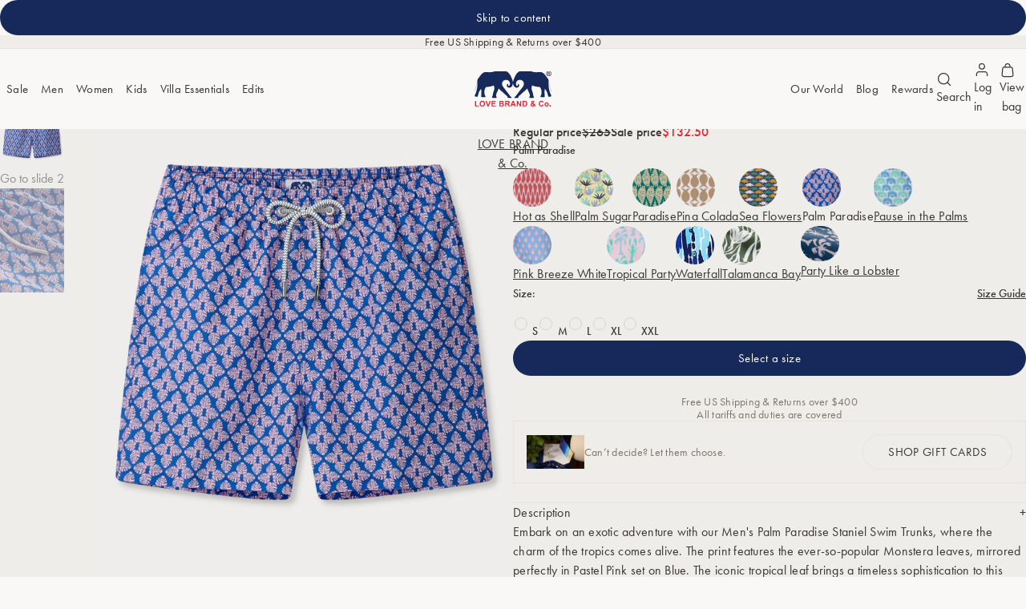

--- FILE ---
content_type: text/html; charset=utf-8
request_url: https://lovebrand.com/en-us/products/mens-palm-paradise-swim-shorts
body_size: 73738
content:
<!doctype html>
<html lang="en">
  <head><meta charset="utf-8">
    <meta http-equiv="X-UA-Compatible" content="IE=edge">
    <meta name="viewport" content="width=device-width,initial-scale=1">
    <meta name="theme-color" content="">
    <link rel="canonical" href="https://lovebrand.com/en-us/products/mens-palm-paradise-swim-shorts"><link rel="icon" type="image/png" href="//lovebrand.com/cdn/shop/files/favicon-32x32.png?crop=center&height=32&v=1644920851&width=32"><title>Men&#39;s Palm Paradise Staniel Swim Trunks &ndash; LOVE BRAND &amp; Co.</title>

<meta name="description" content="Meet our Men&#39;s Palm Paradise Staniel Swim Shorts.These pink and blue mens swim shorts are made from 100% recycled materials, and designed to dry quickly.">
<meta property="og:site_name" content="LOVE BRAND &amp; Co.">
<meta property="og:url" content="https://lovebrand.com/en-us/products/mens-palm-paradise-swim-shorts">
<meta property="og:title" content="Men&#39;s Palm Paradise Staniel Swim Trunks">
<meta property="og:type" content="product">
<meta property="og:description" content="Meet our Men&#39;s Palm Paradise Staniel Swim Shorts.These pink and blue mens swim shorts are made from 100% recycled materials, and designed to dry quickly."><meta property="og:image" content="http://lovebrand.com/cdn/shop/files/Mens-Palm-Paradise-Swim-Shorts.jpg?v=1756628030">
  <meta
    property="og:image:secure_url"
    content="https://lovebrand.com/cdn/shop/files/Mens-Palm-Paradise-Swim-Shorts.jpg?v=1756628030"
  >
  <meta property="og:image:width" content="1200">
  <meta property="og:image:height" content="1600"><meta property="og:price:amount" content="132.50">
  <meta property="og:price:currency" content="USD">
<link rel="stylesheet" href="https://use.typekit.net/adm2bgt.css">
<style>.scheme-1, [data-scheme="scheme-1"] {
      --scheme-background: #f9f8f6;
      --scheme-background-inverse: #16295a;
      --scheme-background-secondary: #efede9;
      --scheme-background-tertiary: #fffefd;

      --scheme-background-gradient: #f9f8f6;

      --scheme-text: #393732;
      --scheme-text-secondary: #56534c;
      --scheme-text-tertiary: #7c786d;
      --scheme-text-quaternary: #a29c8f;
      --scheme-text-accent: #e42332;
      --scheme-text-inverse: #fffefd;
      --scheme-text-secondary-inverse: #fffefd;
      --scheme-text-tertiary-inverse: #fffefd;
      --scheme-text-quaternary-inverse: #fffefd;

      --scheme-primary-button-background: #16295a;
      --scheme-primary-button-text: #fffefd;

      --scheme-secondary-button-background: #56534c;
      --scheme-secondary-button-text: #ffffff;

      --scheme-border: #e5e3dc;
      --scheme-border-muted: #efede9;

      --scheme-error-text: #d0021b;

      color: var(--scheme-text);
      background-color: var(--scheme-background);
  	}

    .scheme-1 ::selection, [data-scheme="scheme-1"] ::selection {
      color: var(--scheme-text-inverse);
      background-color: var(--scheme-primary-button-background);
    }.scheme-2, [data-scheme="scheme-2"] {
      --scheme-background: #262522;
      --scheme-background-inverse: #fffefd;
      --scheme-background-secondary: #393732;
      --scheme-background-tertiary: #131211;

      --scheme-background-gradient: #262522;

      --scheme-text: #fffefd;
      --scheme-text-secondary: #fffefd;
      --scheme-text-tertiary: #fffefd;
      --scheme-text-quaternary: #fffefd;
      --scheme-text-accent: #e42332;
      --scheme-text-inverse: #393732;
      --scheme-text-secondary-inverse: #56534c;
      --scheme-text-tertiary-inverse: #7c786d;
      --scheme-text-quaternary-inverse: #a29c8f;

      --scheme-primary-button-background: #16295a;
      --scheme-primary-button-text: #fffefd;

      --scheme-secondary-button-background: #fffefd;
      --scheme-secondary-button-text: #393732;

      --scheme-border: #737373;
      --scheme-border-muted: #4d4d4d;

      --scheme-error-text: #d0021b;

      color: var(--scheme-text);
      background-color: var(--scheme-background);
  	}

    .scheme-2 ::selection, [data-scheme="scheme-2"] ::selection {
      color: var(--scheme-text-inverse);
      background-color: var(--scheme-primary-button-background);
    }</style>
<style>:root{--transition-short: .25s;--transition-duration: .4s;--transition: var(--transition-duration) ease-in-out;--transition-discrete: var(--transition-duration) allow-discrete ease-in-out;--page-width: 192rem;--page-width-narrow: 64rem;--page-width-very-narrow: 48rem;--gutter: var(--space-12);--layout-margin: var(--space-24);--action-icon-padding: var(--space-8);--action-icon-size: calc(var(--space-20) + var(--action-icon-padding) * 2);--link-inline-padding: var(--space-8);--link-block-padding: var(--space-8);--header-height: 4.8125rem;--announcement-bar-height: 0rem;--header-inline-padding: var(--space-8);--space-1: .0625rem;--space-2: .125rem;--space-4: .25rem;--space-6: .375rem;--space-8: .5rem;--space-12: .75rem;--space-16: 1rem;--space-20: 1.25rem;--space-24: 1.5rem;--space-28: 1.75rem;--space-32: 2rem;--space-36: 2.25rem;--space-40: 2.5rem;--space-44: 2.75rem;--space-48: 3rem;--space-56: 3.5rem;--space-64: 4rem;--space-72: 4.5rem;--space-80: 5rem;--space-96: 6rem;--space-112: 7rem;--space-128: 8rem;--space-144: 9rem;--space-160: 10rem;--space-192: 12rem;--space-256: 16rem;--space-384: 24rem;--space-448: 28rem;--space-512: 32rem;--font-family-heading-alt: "georgiapro", -apple-system, helvetica neue, helvetica, arial, sans-serif;--font-family-heading: "futura-pt", -apple-system, helvetica neue, helvetica, arial, sans-serif;--font-family-body: "futura-pt", -apple-system, helvetica neue, helvetica, arial, sans-serif;--font-size-12xl: 6rem;--font-size-11xl: 4rem;--font-size-10xl: 3.4375rem;--font-size-9xl: 3.0625rem;--font-size-8xl: 2.6875rem;--font-size-7xl: 2.375rem;--font-size-6xl: 2.125rem;--font-size-5xl: 1.875rem;--font-size-4xl: 1.6875rem;--font-size-3xl: 1.5rem;--font-size-2xl: 1.3125rem;--font-size-xl: 1.125rem;--font-size-lg: 1.0625rem;--font-size-md: 1rem;--font-size-sm: .9375rem;--font-size-xs: .875rem;--font-size-2xs: .8125rem;--font-size-3xs: .75rem;--font-size-4xs: .6875rem;--font-size-5xs: .625rem;--font-weight-display-400: 400;--font-weight-heading-400: 400;--font-weight-heading-450: 450;--font-weight-heading-500: 500;--font-weight-heading-600: 600;--font-weight-body-400: 400;--font-weight-body-450: 450}@media (min-width: 1200px){:root{--header-inline-padding: var(--space-32)}}@media (min-width: 1600px){:root{--header-inline-padding: var(--space-40)}}@media (min-width: 600px){:root{--gutter: var(--space-16);--layout-margin: var(--space-32)}}@media (min-width: 1200px){:root{--header-height: calc(5.75rem + 1px) ;--gutter: var(--space-24);--layout-margin: var(--space-64)}}@media (min-width: 1600px){:root{--gutter: var(--space-32);--layout-margin: var(--space-96)}}h1,h2,h3,h4,h5,h6{text-wrap:balance;max-inline-size:60ch}.text-display-alt-lg{font-family:var(--font-family-heading-alt);font-size:var(--font-size-12xl);font-weight:var(--font-weight-heading-600);line-height:1;letter-spacing:0}.text-display-alt-md{font-family:var(--font-family-heading-alt);font-size:var(--font-size-10xl);font-weight:var(--font-weight-heading-600);line-height:var(--space-64);letter-spacing:0}.text-display-alt-sm{font-family:var(--font-family-heading-alt);font-size:2rem;font-weight:var(--font-weight-heading-600);line-height:var(--space-40);letter-spacing:0}.text-display{font-family:var(--font-family-heading);font-size:var(--font-size-8xl);font-weight:var(--font-weight-heading-400);line-height:1;letter-spacing:-.025em}@media (min-width: 1200px){.text-display .text-display{font-size:var(--font-size-11xl)}}.text-display-sm{font-family:var(--font-family-heading);font-size:var(--space-32);font-weight:var(--font-weight-heading-400);line-height:var(--space-40);letter-spacing:-.025em}@media (min-width: 1200px){.text-display-sm .text-display{line-height:var(--space-56);font-size:var(--space-48)}}.text-display-xs{font-family:var(--font-family-heading);font-size:var(--font-size-3xl);font-weight:var(--font-weight-heading-450);line-height:1.5rem;letter-spacing:-.03em}.text-title-lg{font-family:var(--font-family-heading);font-size:var(--font-size-xl);font-weight:var(--font-weight-heading-500);line-height:1.375rem;letter-spacing:0}.text-title-md,h5:not([class]),h6:not([class]){font-family:var(--font-family-heading);font-size:var(--font-size-md);font-weight:var(--font-weight-heading-450);line-height:1.375rem;letter-spacing:0}.text-title-sm{font-family:var(--font-family-heading);font-size:var(--font-size-xs);font-weight:var(--font-weight-heading-450);line-height:1.375rem;letter-spacing:0}.text-headline-alt-lg{font-family:var(--font-family-heading-alt);font-size:var(--font-size-6xl);font-weight:var(--font-weight-heading-400);text-transform:uppercase;line-height:2.5rem;letter-spacing:0}.text-headline-lg{font-family:var(--font-family-heading);font-size:var(--font-size-6xl);font-weight:var(--font-weight-heading-400);line-height:2.5rem;letter-spacing:0}.text-headline-md,h1:not([class]),h2:not([class]),h3:not([class]),h4:not([class]){font-family:var(--font-family-heading);font-size:var(--font-size-3xl);font-weight:var(--font-weight-heading-400);line-height:2rem;letter-spacing:0}.text-headline-sm{font-family:var(--font-family-heading);font-size:var(--font-size-sm);font-weight:var(--font-weight-heading-450);line-height:1.25rem;letter-spacing:0}.text-body-lg-compact-emphasis{font-family:var(--font-family-body);font-size:var(--font-size-xl);font-weight:var(--font-weight-body-450);line-height:1.25rem;letter-spacing:0}.text-body-lg{font-family:var(--font-family-body);font-size:var(--font-size-xl);font-weight:var(--font-weight-body-400);line-height:1.5rem;letter-spacing:0}.text-body-sm{font-family:var(--font-family-body);font-size:var(--font-size-xs);font-weight:var(--font-weight-body-400);line-height:1rem;letter-spacing:.015rem}.text-body-md{font-family:var(--font-family-body);font-size:var(--font-size-md);font-weight:var(--font-weight-body-400);line-height:1.5rem;letter-spacing:.01625rem}.text-body-md-compact{font-family:var(--font-family-body);font-size:var(--font-size-md);font-weight:var(--font-weight-body-400);line-height:1.125rem}.text-subtitle-md{font-family:var(--font-family-body);font-size:var(--font-size-2xs);font-weight:var(--font-weight-body-400);line-height:1.25rem;letter-spacing:0}.text-subtitle-sm{font-family:var(--font-family-body);font-size:var(--font-size-3xs);font-weight:var(--font-weight-body-400);line-height:1rem;letter-spacing:0}.text-caption-md{font-family:var(--font-family-body);font-size:var(--font-size-4xs);font-weight:var(--font-weight-body-400);line-height:1rem;letter-spacing:-.0275px;text-underline-offset:var(--space-2)}.text-caption-sm{font-family:var(--font-family-body);font-size:var(--font-size-5xs);font-weight:var(--font-weight-body-400);line-height:.75rem;letter-spacing:0;text-underline-offset:var(--space-2)}.text-overline-md{font-family:var(--font-family-body);font-size:var(--font-size-4xs);font-weight:var(--font-weight-body-450);line-height:1rem;letter-spacing:.05em;text-transform:uppercase}.text-overline-sm{font-family:var(--font-family-body);font-size:var(--font-size-5xs);font-weight:var(--font-weight-body-450);line-height:1rem;letter-spacing:.05em;text-transform:uppercase}.text-navigation{font-family:var(--font-family-body);font-size:var(--font-size-sm);font-weight:var(--font-weight-body-400);line-height:1rem;letter-spacing:.0187em}.text-action-label{font-family:var(--font-family-body);font-size:var(--font-size-md);font-weight:var(--font-weight-body-400);line-height:1rem;letter-spacing:.0187em}.text-color-primary{color:var(--scheme-text)}.text-color-secondary{color:var(--scheme-text-secondary)}.text-color-tertiary{color:var(--scheme-text-tertiary)}.text-color-quaternary{color:var(--scheme-text-quaternary)}.text-color-accent{color:var(--scheme-text-accent)}.text-color-inverse{color:var(--scheme-text-inverse)}.text-color-secondary-inverse{color:var(--scheme-text-secondary-inverse)}.text-color-tertiary-inverse{color:var(--scheme-text-tertiary-inverse)}.text-color-quaternary-inverse{color:var(--scheme-text-quaternary-inverse)}.text-color-background{color:var(--scheme-background)}.text-color-background-inverse{color:var(--scheme-background-inverse)}.text-color-background-secondary{color:var(--scheme-background-secondary)}.text-color-background-tertiary{color:var(--scheme-background-tertiary)}.text-superscript{vertical-align:super}
/*# sourceMappingURL=/s/files/1/1593/5263/t/139/assets/style-global.css.map?v=22367661347842902171768566823 */
</style><link href="//lovebrand.com/cdn/shop/t/139/assets/style-main.css?v=89742757211401869081768566823" rel="stylesheet" type="text/css" media="all" />


<script>
      window.tokens = {
        storefrontApi: '',
      };
    </script>

    <script>
      window.dataLayer = window.dataLayer || [];
      function gtag() {
        dataLayer.push(arguments);
      }
    </script>

    <meta name="google-site-verification" content="KtGcnWgvDWWgu5wLk6FN81GlYNQnelzQ26TbCkKPn4M">

    <script src="//lovebrand.com/cdn/shop/t/139/assets/vendor-focus-trap.js?v=35797869806015376831768566824" defer="defer"></script>
    <script src="//lovebrand.com/cdn/shop/t/139/assets/vendor-swiper.js?v=121924615861203339221768566824" defer="defer"></script>
    <script src="//lovebrand.com/cdn/shop/t/139/assets/vendor-motion.js?v=84243462579920471671768566824" defer="defer"></script>

    <script src="//lovebrand.com/cdn/shop/t/139/assets/script-main.js?v=45997449975589487421768566823" defer="defer"></script>

    <script src="//lovebrand.com/cdn/shop/t/139/assets/script-snippet-carousel.js?v=94935615114223537461768566823" defer="defer"></script>

    <script>window.performance && window.performance.mark && window.performance.mark('shopify.content_for_header.start');</script><meta name="google-site-verification" content="jslGsaG70IK_zKCL1APij4OriYviG9Xe6VHOXI7A640">
<meta id="shopify-digital-wallet" name="shopify-digital-wallet" content="/15935263/digital_wallets/dialog">
<meta name="shopify-checkout-api-token" content="cc5d65ba508cad4d473ec922632434d1">
<meta id="in-context-paypal-metadata" data-shop-id="15935263" data-venmo-supported="false" data-environment="production" data-locale="en_US" data-paypal-v4="true" data-currency="USD">
<link rel="alternate" hreflang="x-default" href="https://lovebrand.com/products/mens-palm-paradise-swim-shorts">
<link rel="alternate" hreflang="en-DE" href="https://lovebrand.com/en-de/products/mens-palm-paradise-swim-shorts">
<link rel="alternate" hreflang="en-CA" href="https://lovebrand.com/en-ca/products/mens-palm-paradise-swim-shorts">
<link rel="alternate" hreflang="fr-CA" href="https://lovebrand.com/fr-ca/products/mens-palm-paradise-swim-shorts">
<link rel="alternate" hreflang="en-AU" href="https://lovebrand.com/en-au/products/mens-palm-paradise-swim-shorts">
<link rel="alternate" hreflang="en-SG" href="https://lovebrand.com/en-sg/products/mens-palm-paradise-swim-shorts">
<link rel="alternate" hreflang="en-US" href="https://lovebrand.com/en-us/products/mens-palm-paradise-swim-shorts">
<link rel="alternate" hreflang="fr-US" href="https://lovebrand.com/fr-us/products/mens-palm-paradise-swim-shorts">
<link rel="alternate" hreflang="it-US" href="https://lovebrand.com/it-us/products/mens-palm-paradise-swim-shorts">
<link rel="alternate" hreflang="en-AL" href="https://lovebrand.com/en-eu/products/mens-palm-paradise-swim-shorts">
<link rel="alternate" hreflang="fr-AL" href="https://lovebrand.com/fr-eu/products/mens-palm-paradise-swim-shorts">
<link rel="alternate" hreflang="it-AL" href="https://lovebrand.com/it-eu/products/mens-palm-paradise-swim-shorts">
<link rel="alternate" hreflang="en-AM" href="https://lovebrand.com/en-eu/products/mens-palm-paradise-swim-shorts">
<link rel="alternate" hreflang="fr-AM" href="https://lovebrand.com/fr-eu/products/mens-palm-paradise-swim-shorts">
<link rel="alternate" hreflang="it-AM" href="https://lovebrand.com/it-eu/products/mens-palm-paradise-swim-shorts">
<link rel="alternate" hreflang="en-AX" href="https://lovebrand.com/en-eu/products/mens-palm-paradise-swim-shorts">
<link rel="alternate" hreflang="fr-AX" href="https://lovebrand.com/fr-eu/products/mens-palm-paradise-swim-shorts">
<link rel="alternate" hreflang="it-AX" href="https://lovebrand.com/it-eu/products/mens-palm-paradise-swim-shorts">
<link rel="alternate" hreflang="en-BA" href="https://lovebrand.com/en-eu/products/mens-palm-paradise-swim-shorts">
<link rel="alternate" hreflang="fr-BA" href="https://lovebrand.com/fr-eu/products/mens-palm-paradise-swim-shorts">
<link rel="alternate" hreflang="it-BA" href="https://lovebrand.com/it-eu/products/mens-palm-paradise-swim-shorts">
<link rel="alternate" hreflang="en-BG" href="https://lovebrand.com/en-eu/products/mens-palm-paradise-swim-shorts">
<link rel="alternate" hreflang="fr-BG" href="https://lovebrand.com/fr-eu/products/mens-palm-paradise-swim-shorts">
<link rel="alternate" hreflang="it-BG" href="https://lovebrand.com/it-eu/products/mens-palm-paradise-swim-shorts">
<link rel="alternate" hreflang="en-BY" href="https://lovebrand.com/en-eu/products/mens-palm-paradise-swim-shorts">
<link rel="alternate" hreflang="fr-BY" href="https://lovebrand.com/fr-eu/products/mens-palm-paradise-swim-shorts">
<link rel="alternate" hreflang="it-BY" href="https://lovebrand.com/it-eu/products/mens-palm-paradise-swim-shorts">
<link rel="alternate" hreflang="en-CY" href="https://lovebrand.com/en-eu/products/mens-palm-paradise-swim-shorts">
<link rel="alternate" hreflang="fr-CY" href="https://lovebrand.com/fr-eu/products/mens-palm-paradise-swim-shorts">
<link rel="alternate" hreflang="it-CY" href="https://lovebrand.com/it-eu/products/mens-palm-paradise-swim-shorts">
<link rel="alternate" hreflang="en-CZ" href="https://lovebrand.com/en-eu/products/mens-palm-paradise-swim-shorts">
<link rel="alternate" hreflang="fr-CZ" href="https://lovebrand.com/fr-eu/products/mens-palm-paradise-swim-shorts">
<link rel="alternate" hreflang="it-CZ" href="https://lovebrand.com/it-eu/products/mens-palm-paradise-swim-shorts">
<link rel="alternate" hreflang="en-EE" href="https://lovebrand.com/en-eu/products/mens-palm-paradise-swim-shorts">
<link rel="alternate" hreflang="fr-EE" href="https://lovebrand.com/fr-eu/products/mens-palm-paradise-swim-shorts">
<link rel="alternate" hreflang="it-EE" href="https://lovebrand.com/it-eu/products/mens-palm-paradise-swim-shorts">
<link rel="alternate" hreflang="en-FI" href="https://lovebrand.com/en-eu/products/mens-palm-paradise-swim-shorts">
<link rel="alternate" hreflang="fr-FI" href="https://lovebrand.com/fr-eu/products/mens-palm-paradise-swim-shorts">
<link rel="alternate" hreflang="it-FI" href="https://lovebrand.com/it-eu/products/mens-palm-paradise-swim-shorts">
<link rel="alternate" hreflang="en-FO" href="https://lovebrand.com/en-eu/products/mens-palm-paradise-swim-shorts">
<link rel="alternate" hreflang="fr-FO" href="https://lovebrand.com/fr-eu/products/mens-palm-paradise-swim-shorts">
<link rel="alternate" hreflang="it-FO" href="https://lovebrand.com/it-eu/products/mens-palm-paradise-swim-shorts">
<link rel="alternate" hreflang="en-GE" href="https://lovebrand.com/en-eu/products/mens-palm-paradise-swim-shorts">
<link rel="alternate" hreflang="fr-GE" href="https://lovebrand.com/fr-eu/products/mens-palm-paradise-swim-shorts">
<link rel="alternate" hreflang="it-GE" href="https://lovebrand.com/it-eu/products/mens-palm-paradise-swim-shorts">
<link rel="alternate" hreflang="en-GL" href="https://lovebrand.com/en-eu/products/mens-palm-paradise-swim-shorts">
<link rel="alternate" hreflang="fr-GL" href="https://lovebrand.com/fr-eu/products/mens-palm-paradise-swim-shorts">
<link rel="alternate" hreflang="it-GL" href="https://lovebrand.com/it-eu/products/mens-palm-paradise-swim-shorts">
<link rel="alternate" hreflang="en-GP" href="https://lovebrand.com/en-eu/products/mens-palm-paradise-swim-shorts">
<link rel="alternate" hreflang="fr-GP" href="https://lovebrand.com/fr-eu/products/mens-palm-paradise-swim-shorts">
<link rel="alternate" hreflang="it-GP" href="https://lovebrand.com/it-eu/products/mens-palm-paradise-swim-shorts">
<link rel="alternate" hreflang="en-HU" href="https://lovebrand.com/en-eu/products/mens-palm-paradise-swim-shorts">
<link rel="alternate" hreflang="fr-HU" href="https://lovebrand.com/fr-eu/products/mens-palm-paradise-swim-shorts">
<link rel="alternate" hreflang="it-HU" href="https://lovebrand.com/it-eu/products/mens-palm-paradise-swim-shorts">
<link rel="alternate" hreflang="en-IM" href="https://lovebrand.com/en-eu/products/mens-palm-paradise-swim-shorts">
<link rel="alternate" hreflang="fr-IM" href="https://lovebrand.com/fr-eu/products/mens-palm-paradise-swim-shorts">
<link rel="alternate" hreflang="it-IM" href="https://lovebrand.com/it-eu/products/mens-palm-paradise-swim-shorts">
<link rel="alternate" hreflang="en-IS" href="https://lovebrand.com/en-eu/products/mens-palm-paradise-swim-shorts">
<link rel="alternate" hreflang="fr-IS" href="https://lovebrand.com/fr-eu/products/mens-palm-paradise-swim-shorts">
<link rel="alternate" hreflang="it-IS" href="https://lovebrand.com/it-eu/products/mens-palm-paradise-swim-shorts">
<link rel="alternate" hreflang="en-LI" href="https://lovebrand.com/en-eu/products/mens-palm-paradise-swim-shorts">
<link rel="alternate" hreflang="fr-LI" href="https://lovebrand.com/fr-eu/products/mens-palm-paradise-swim-shorts">
<link rel="alternate" hreflang="it-LI" href="https://lovebrand.com/it-eu/products/mens-palm-paradise-swim-shorts">
<link rel="alternate" hreflang="en-LT" href="https://lovebrand.com/en-eu/products/mens-palm-paradise-swim-shorts">
<link rel="alternate" hreflang="fr-LT" href="https://lovebrand.com/fr-eu/products/mens-palm-paradise-swim-shorts">
<link rel="alternate" hreflang="it-LT" href="https://lovebrand.com/it-eu/products/mens-palm-paradise-swim-shorts">
<link rel="alternate" hreflang="en-LV" href="https://lovebrand.com/en-eu/products/mens-palm-paradise-swim-shorts">
<link rel="alternate" hreflang="fr-LV" href="https://lovebrand.com/fr-eu/products/mens-palm-paradise-swim-shorts">
<link rel="alternate" hreflang="it-LV" href="https://lovebrand.com/it-eu/products/mens-palm-paradise-swim-shorts">
<link rel="alternate" hreflang="en-MD" href="https://lovebrand.com/en-eu/products/mens-palm-paradise-swim-shorts">
<link rel="alternate" hreflang="fr-MD" href="https://lovebrand.com/fr-eu/products/mens-palm-paradise-swim-shorts">
<link rel="alternate" hreflang="it-MD" href="https://lovebrand.com/it-eu/products/mens-palm-paradise-swim-shorts">
<link rel="alternate" hreflang="en-ME" href="https://lovebrand.com/en-eu/products/mens-palm-paradise-swim-shorts">
<link rel="alternate" hreflang="fr-ME" href="https://lovebrand.com/fr-eu/products/mens-palm-paradise-swim-shorts">
<link rel="alternate" hreflang="it-ME" href="https://lovebrand.com/it-eu/products/mens-palm-paradise-swim-shorts">
<link rel="alternate" hreflang="en-MK" href="https://lovebrand.com/en-eu/products/mens-palm-paradise-swim-shorts">
<link rel="alternate" hreflang="fr-MK" href="https://lovebrand.com/fr-eu/products/mens-palm-paradise-swim-shorts">
<link rel="alternate" hreflang="it-MK" href="https://lovebrand.com/it-eu/products/mens-palm-paradise-swim-shorts">
<link rel="alternate" hreflang="en-NO" href="https://lovebrand.com/en-eu/products/mens-palm-paradise-swim-shorts">
<link rel="alternate" hreflang="fr-NO" href="https://lovebrand.com/fr-eu/products/mens-palm-paradise-swim-shorts">
<link rel="alternate" hreflang="it-NO" href="https://lovebrand.com/it-eu/products/mens-palm-paradise-swim-shorts">
<link rel="alternate" hreflang="en-RE" href="https://lovebrand.com/en-eu/products/mens-palm-paradise-swim-shorts">
<link rel="alternate" hreflang="fr-RE" href="https://lovebrand.com/fr-eu/products/mens-palm-paradise-swim-shorts">
<link rel="alternate" hreflang="it-RE" href="https://lovebrand.com/it-eu/products/mens-palm-paradise-swim-shorts">
<link rel="alternate" hreflang="en-RO" href="https://lovebrand.com/en-eu/products/mens-palm-paradise-swim-shorts">
<link rel="alternate" hreflang="fr-RO" href="https://lovebrand.com/fr-eu/products/mens-palm-paradise-swim-shorts">
<link rel="alternate" hreflang="it-RO" href="https://lovebrand.com/it-eu/products/mens-palm-paradise-swim-shorts">
<link rel="alternate" hreflang="en-RS" href="https://lovebrand.com/en-eu/products/mens-palm-paradise-swim-shorts">
<link rel="alternate" hreflang="fr-RS" href="https://lovebrand.com/fr-eu/products/mens-palm-paradise-swim-shorts">
<link rel="alternate" hreflang="it-RS" href="https://lovebrand.com/it-eu/products/mens-palm-paradise-swim-shorts">
<link rel="alternate" hreflang="en-SJ" href="https://lovebrand.com/en-eu/products/mens-palm-paradise-swim-shorts">
<link rel="alternate" hreflang="fr-SJ" href="https://lovebrand.com/fr-eu/products/mens-palm-paradise-swim-shorts">
<link rel="alternate" hreflang="it-SJ" href="https://lovebrand.com/it-eu/products/mens-palm-paradise-swim-shorts">
<link rel="alternate" hreflang="en-SK" href="https://lovebrand.com/en-eu/products/mens-palm-paradise-swim-shorts">
<link rel="alternate" hreflang="fr-SK" href="https://lovebrand.com/fr-eu/products/mens-palm-paradise-swim-shorts">
<link rel="alternate" hreflang="it-SK" href="https://lovebrand.com/it-eu/products/mens-palm-paradise-swim-shorts">
<link rel="alternate" hreflang="en-TR" href="https://lovebrand.com/en-eu/products/mens-palm-paradise-swim-shorts">
<link rel="alternate" hreflang="fr-TR" href="https://lovebrand.com/fr-eu/products/mens-palm-paradise-swim-shorts">
<link rel="alternate" hreflang="it-TR" href="https://lovebrand.com/it-eu/products/mens-palm-paradise-swim-shorts">
<link rel="alternate" hreflang="en-UA" href="https://lovebrand.com/en-eu/products/mens-palm-paradise-swim-shorts">
<link rel="alternate" hreflang="fr-UA" href="https://lovebrand.com/fr-eu/products/mens-palm-paradise-swim-shorts">
<link rel="alternate" hreflang="it-UA" href="https://lovebrand.com/it-eu/products/mens-palm-paradise-swim-shorts">
<link rel="alternate" hreflang="en-XK" href="https://lovebrand.com/en-eu/products/mens-palm-paradise-swim-shorts">
<link rel="alternate" hreflang="fr-XK" href="https://lovebrand.com/fr-eu/products/mens-palm-paradise-swim-shorts">
<link rel="alternate" hreflang="it-XK" href="https://lovebrand.com/it-eu/products/mens-palm-paradise-swim-shorts">
<link rel="alternate" hreflang="en-YT" href="https://lovebrand.com/en-eu/products/mens-palm-paradise-swim-shorts">
<link rel="alternate" hreflang="fr-YT" href="https://lovebrand.com/fr-eu/products/mens-palm-paradise-swim-shorts">
<link rel="alternate" hreflang="it-YT" href="https://lovebrand.com/it-eu/products/mens-palm-paradise-swim-shorts">
<link rel="alternate" hreflang="en-AE" href="https://lovebrand.com/en-uae/products/mens-palm-paradise-swim-shorts">
<link rel="alternate" hreflang="en-BH" href="https://lovebrand.com/en-uae/products/mens-palm-paradise-swim-shorts">
<link rel="alternate" hreflang="en-QA" href="https://lovebrand.com/en-uae/products/mens-palm-paradise-swim-shorts">
<link rel="alternate" hreflang="en-HK" href="https://lovebrand.com/en-hk/products/mens-palm-paradise-swim-shorts">
<link rel="alternate" hreflang="fr-FR" href="https://lovebrand.com/fr-fr/products/mens-palm-paradise-swim-shorts">
<link rel="alternate" hreflang="it-FR" href="https://lovebrand.com/it-fr/products/mens-palm-paradise-swim-shorts">
<link rel="alternate" hreflang="en-FR" href="https://lovebrand.com/en-fr/products/mens-palm-paradise-swim-shorts">
<link rel="alternate" hreflang="en-AD" href="https://lovebrand.com/en-ad/products/mens-palm-paradise-swim-shorts">
<link rel="alternate" hreflang="fr-AD" href="https://lovebrand.com/fr-ad/products/mens-palm-paradise-swim-shorts">
<link rel="alternate" hreflang="en-AT" href="https://lovebrand.com/en-at/products/mens-palm-paradise-swim-shorts">
<link rel="alternate" hreflang="it-AT" href="https://lovebrand.com/it-at/products/mens-palm-paradise-swim-shorts">
<link rel="alternate" hreflang="fr-AT" href="https://lovebrand.com/fr-at/products/mens-palm-paradise-swim-shorts">
<link rel="alternate" hreflang="fr-BE" href="https://lovebrand.com/fr-be/products/mens-palm-paradise-swim-shorts">
<link rel="alternate" hreflang="en-BE" href="https://lovebrand.com/en-be/products/mens-palm-paradise-swim-shorts">
<link rel="alternate" hreflang="en-PL" href="https://lovebrand.com/en-pl/products/mens-palm-paradise-swim-shorts">
<link rel="alternate" hreflang="en-GG" href="https://lovebrand.com/en-gg/products/mens-palm-paradise-swim-shorts">
<link rel="alternate" hreflang="fr-GG" href="https://lovebrand.com/fr-gg/products/mens-palm-paradise-swim-shorts">
<link rel="alternate" hreflang="en-HR" href="https://lovebrand.com/en-hr/products/mens-palm-paradise-swim-shorts">
<link rel="alternate" hreflang="it-HR" href="https://lovebrand.com/it-hr/products/mens-palm-paradise-swim-shorts">
<link rel="alternate" hreflang="fr-HR" href="https://lovebrand.com/fr-hr/products/mens-palm-paradise-swim-shorts">
<link rel="alternate" hreflang="en-GR" href="https://lovebrand.com/en-gr/products/mens-palm-paradise-swim-shorts">
<link rel="alternate" hreflang="it-GR" href="https://lovebrand.com/it-gr/products/mens-palm-paradise-swim-shorts">
<link rel="alternate" hreflang="it-IT" href="https://lovebrand.com/it-it/products/mens-palm-paradise-swim-shorts">
<link rel="alternate" hreflang="fr-IT" href="https://lovebrand.com/fr-it/products/mens-palm-paradise-swim-shorts">
<link rel="alternate" hreflang="en-IT" href="https://lovebrand.com/en-it/products/mens-palm-paradise-swim-shorts">
<link rel="alternate" hreflang="en-LU" href="https://lovebrand.com/en-lu/products/mens-palm-paradise-swim-shorts">
<link rel="alternate" hreflang="fr-LU" href="https://lovebrand.com/fr-lu/products/mens-palm-paradise-swim-shorts">
<link rel="alternate" hreflang="it-LU" href="https://lovebrand.com/it-lu/products/mens-palm-paradise-swim-shorts">
<link rel="alternate" hreflang="en-NL" href="https://lovebrand.com/en-nl/products/mens-palm-paradise-swim-shorts">
<link rel="alternate" hreflang="fr-NL" href="https://lovebrand.com/fr-nl/products/mens-palm-paradise-swim-shorts">
<link rel="alternate" hreflang="fr-CH" href="https://lovebrand.com/fr-ch/products/mens-palm-paradise-swim-shorts">
<link rel="alternate" hreflang="it-CH" href="https://lovebrand.com/it-ch/products/mens-palm-paradise-swim-shorts">
<link rel="alternate" hreflang="en-CH" href="https://lovebrand.com/en-ch/products/mens-palm-paradise-swim-shorts">
<link rel="alternate" hreflang="en-ES" href="https://lovebrand.com/en-es/products/mens-palm-paradise-swim-shorts">
<link rel="alternate" hreflang="fr-ES" href="https://lovebrand.com/fr-es/products/mens-palm-paradise-swim-shorts">
<link rel="alternate" hreflang="en-CN" href="https://lovebrand.com/en-cn/products/mens-palm-paradise-swim-shorts">
<link rel="alternate" hreflang="en-MO" href="https://lovebrand.com/en-cn/products/mens-palm-paradise-swim-shorts">
<link rel="alternate" hreflang="en-IE" href="https://lovebrand.com/en-ie/products/mens-palm-paradise-swim-shorts">
<link rel="alternate" hreflang="en-JE" href="https://lovebrand.com/en-je/products/mens-palm-paradise-swim-shorts">
<link rel="alternate" hreflang="fr-JE" href="https://lovebrand.com/fr-je/products/mens-palm-paradise-swim-shorts">
<link rel="alternate" hreflang="en-JP" href="https://lovebrand.com/en-jp/products/mens-palm-paradise-swim-shorts">
<link rel="alternate" hreflang="it-VA" href="https://lovebrand.com/it-va/products/mens-palm-paradise-swim-shorts">
<link rel="alternate" hreflang="fr-VA" href="https://lovebrand.com/fr-va/products/mens-palm-paradise-swim-shorts">
<link rel="alternate" hreflang="en-VA" href="https://lovebrand.com/en-va/products/mens-palm-paradise-swim-shorts">
<link rel="alternate" hreflang="fr-MC" href="https://lovebrand.com/fr-mc/products/mens-palm-paradise-swim-shorts">
<link rel="alternate" hreflang="it-MC" href="https://lovebrand.com/it-mc/products/mens-palm-paradise-swim-shorts">
<link rel="alternate" hreflang="en-MC" href="https://lovebrand.com/en-mc/products/mens-palm-paradise-swim-shorts">
<link rel="alternate" hreflang="it-SM" href="https://lovebrand.com/it-sm/products/mens-palm-paradise-swim-shorts">
<link rel="alternate" hreflang="fr-SM" href="https://lovebrand.com/fr-sm/products/mens-palm-paradise-swim-shorts">
<link rel="alternate" hreflang="en-SM" href="https://lovebrand.com/en-sm/products/mens-palm-paradise-swim-shorts">
<link rel="alternate" hreflang="en-MT" href="https://lovebrand.com/en-mt/products/mens-palm-paradise-swim-shorts">
<link rel="alternate" hreflang="en-PT" href="https://lovebrand.com/en-pt/products/mens-palm-paradise-swim-shorts">
<link rel="alternate" hreflang="en-MX" href="https://lovebrand.com/en-mx/products/mens-palm-paradise-swim-shorts">
<link rel="alternate" hreflang="en-IL" href="https://lovebrand.com/en-il/products/mens-palm-paradise-swim-shorts">
<link rel="alternate" hreflang="en-DK" href="https://lovebrand.com/en-dk/products/mens-palm-paradise-swim-shorts">
<link rel="alternate" hreflang="en-VN" href="https://lovebrand.com/en-vn/products/mens-palm-paradise-swim-shorts">
<link rel="alternate" hreflang="fr-VN" href="https://lovebrand.com/fr-vn/products/mens-palm-paradise-swim-shorts">
<link rel="alternate" hreflang="en-IN" href="https://lovebrand.com/en-in/products/mens-palm-paradise-swim-shorts">
<link rel="alternate" hreflang="fr-IN" href="https://lovebrand.com/fr-in/products/mens-palm-paradise-swim-shorts">
<link rel="alternate" hreflang="it-IN" href="https://lovebrand.com/it-in/products/mens-palm-paradise-swim-shorts">
<link rel="alternate" hreflang="en-SE" href="https://lovebrand.com/en-se/products/mens-palm-paradise-swim-shorts">
<link rel="alternate" hreflang="en-SA" href="https://lovebrand.com/en-sa/products/mens-palm-paradise-swim-shorts">
<link rel="alternate" hreflang="fr-SA" href="https://lovebrand.com/fr-sa/products/mens-palm-paradise-swim-shorts">
<link rel="alternate" hreflang="en-SI" href="https://lovebrand.com/en-si/products/mens-palm-paradise-swim-shorts">
<link rel="alternate" hreflang="it-SI" href="https://lovebrand.com/it-si/products/mens-palm-paradise-swim-shorts">
<link rel="alternate" hreflang="en-OM" href="https://lovebrand.com/en-om/products/mens-palm-paradise-swim-shorts">
<link rel="alternate" hreflang="en-GB" href="https://lovebrand.com/products/mens-palm-paradise-swim-shorts">
<link rel="alternate" type="application/json+oembed" href="https://lovebrand.com/en-us/products/mens-palm-paradise-swim-shorts.oembed">
<script async="async" src="/checkouts/internal/preloads.js?locale=en-US"></script>
<link rel="preconnect" href="https://shop.app" crossorigin="anonymous">
<script async="async" src="https://shop.app/checkouts/internal/preloads.js?locale=en-US&shop_id=15935263" crossorigin="anonymous"></script>
<script id="apple-pay-shop-capabilities" type="application/json">{"shopId":15935263,"countryCode":"GB","currencyCode":"USD","merchantCapabilities":["supports3DS"],"merchantId":"gid:\/\/shopify\/Shop\/15935263","merchantName":"LOVE BRAND \u0026 Co.","requiredBillingContactFields":["postalAddress","email","phone"],"requiredShippingContactFields":["postalAddress","email","phone"],"shippingType":"shipping","supportedNetworks":["visa","maestro","masterCard","amex","discover","elo"],"total":{"type":"pending","label":"LOVE BRAND \u0026 Co.","amount":"1.00"},"shopifyPaymentsEnabled":true,"supportsSubscriptions":true}</script>
<script id="shopify-features" type="application/json">{"accessToken":"cc5d65ba508cad4d473ec922632434d1","betas":["rich-media-storefront-analytics"],"domain":"lovebrand.com","predictiveSearch":true,"shopId":15935263,"locale":"en"}</script>
<script>var Shopify = Shopify || {};
Shopify.shop = "love-brand-co.myshopify.com";
Shopify.locale = "en";
Shopify.currency = {"active":"USD","rate":"1.34"};
Shopify.country = "US";
Shopify.theme = {"name":"Production","id":181369995643,"schema_name":"Love Brand \u0026 Co.","schema_version":"2026.1.16.1","theme_store_id":null,"role":"main"};
Shopify.theme.handle = "null";
Shopify.theme.style = {"id":null,"handle":null};
Shopify.cdnHost = "lovebrand.com/cdn";
Shopify.routes = Shopify.routes || {};
Shopify.routes.root = "/en-us/";</script>
<script type="module">!function(o){(o.Shopify=o.Shopify||{}).modules=!0}(window);</script>
<script>!function(o){function n(){var o=[];function n(){o.push(Array.prototype.slice.apply(arguments))}return n.q=o,n}var t=o.Shopify=o.Shopify||{};t.loadFeatures=n(),t.autoloadFeatures=n()}(window);</script>
<script>
  window.ShopifyPay = window.ShopifyPay || {};
  window.ShopifyPay.apiHost = "shop.app\/pay";
  window.ShopifyPay.redirectState = null;
</script>
<script id="shop-js-analytics" type="application/json">{"pageType":"product"}</script>
<script defer="defer" async type="module" src="//lovebrand.com/cdn/shopifycloud/shop-js/modules/v2/client.init-shop-cart-sync_BApSsMSl.en.esm.js"></script>
<script defer="defer" async type="module" src="//lovebrand.com/cdn/shopifycloud/shop-js/modules/v2/chunk.common_CBoos6YZ.esm.js"></script>
<script type="module">
  await import("//lovebrand.com/cdn/shopifycloud/shop-js/modules/v2/client.init-shop-cart-sync_BApSsMSl.en.esm.js");
await import("//lovebrand.com/cdn/shopifycloud/shop-js/modules/v2/chunk.common_CBoos6YZ.esm.js");

  window.Shopify.SignInWithShop?.initShopCartSync?.({"fedCMEnabled":true,"windoidEnabled":true});

</script>
<script>
  window.Shopify = window.Shopify || {};
  if (!window.Shopify.featureAssets) window.Shopify.featureAssets = {};
  window.Shopify.featureAssets['shop-js'] = {"shop-cart-sync":["modules/v2/client.shop-cart-sync_DJczDl9f.en.esm.js","modules/v2/chunk.common_CBoos6YZ.esm.js"],"init-fed-cm":["modules/v2/client.init-fed-cm_BzwGC0Wi.en.esm.js","modules/v2/chunk.common_CBoos6YZ.esm.js"],"init-windoid":["modules/v2/client.init-windoid_BS26ThXS.en.esm.js","modules/v2/chunk.common_CBoos6YZ.esm.js"],"shop-cash-offers":["modules/v2/client.shop-cash-offers_DthCPNIO.en.esm.js","modules/v2/chunk.common_CBoos6YZ.esm.js","modules/v2/chunk.modal_Bu1hFZFC.esm.js"],"shop-button":["modules/v2/client.shop-button_D_JX508o.en.esm.js","modules/v2/chunk.common_CBoos6YZ.esm.js"],"init-shop-email-lookup-coordinator":["modules/v2/client.init-shop-email-lookup-coordinator_DFwWcvrS.en.esm.js","modules/v2/chunk.common_CBoos6YZ.esm.js"],"shop-toast-manager":["modules/v2/client.shop-toast-manager_tEhgP2F9.en.esm.js","modules/v2/chunk.common_CBoos6YZ.esm.js"],"shop-login-button":["modules/v2/client.shop-login-button_DwLgFT0K.en.esm.js","modules/v2/chunk.common_CBoos6YZ.esm.js","modules/v2/chunk.modal_Bu1hFZFC.esm.js"],"avatar":["modules/v2/client.avatar_BTnouDA3.en.esm.js"],"init-shop-cart-sync":["modules/v2/client.init-shop-cart-sync_BApSsMSl.en.esm.js","modules/v2/chunk.common_CBoos6YZ.esm.js"],"pay-button":["modules/v2/client.pay-button_BuNmcIr_.en.esm.js","modules/v2/chunk.common_CBoos6YZ.esm.js"],"init-shop-for-new-customer-accounts":["modules/v2/client.init-shop-for-new-customer-accounts_DrjXSI53.en.esm.js","modules/v2/client.shop-login-button_DwLgFT0K.en.esm.js","modules/v2/chunk.common_CBoos6YZ.esm.js","modules/v2/chunk.modal_Bu1hFZFC.esm.js"],"init-customer-accounts-sign-up":["modules/v2/client.init-customer-accounts-sign-up_TlVCiykN.en.esm.js","modules/v2/client.shop-login-button_DwLgFT0K.en.esm.js","modules/v2/chunk.common_CBoos6YZ.esm.js","modules/v2/chunk.modal_Bu1hFZFC.esm.js"],"shop-follow-button":["modules/v2/client.shop-follow-button_C5D3XtBb.en.esm.js","modules/v2/chunk.common_CBoos6YZ.esm.js","modules/v2/chunk.modal_Bu1hFZFC.esm.js"],"checkout-modal":["modules/v2/client.checkout-modal_8TC_1FUY.en.esm.js","modules/v2/chunk.common_CBoos6YZ.esm.js","modules/v2/chunk.modal_Bu1hFZFC.esm.js"],"init-customer-accounts":["modules/v2/client.init-customer-accounts_C0Oh2ljF.en.esm.js","modules/v2/client.shop-login-button_DwLgFT0K.en.esm.js","modules/v2/chunk.common_CBoos6YZ.esm.js","modules/v2/chunk.modal_Bu1hFZFC.esm.js"],"lead-capture":["modules/v2/client.lead-capture_Cq0gfm7I.en.esm.js","modules/v2/chunk.common_CBoos6YZ.esm.js","modules/v2/chunk.modal_Bu1hFZFC.esm.js"],"shop-login":["modules/v2/client.shop-login_BmtnoEUo.en.esm.js","modules/v2/chunk.common_CBoos6YZ.esm.js","modules/v2/chunk.modal_Bu1hFZFC.esm.js"],"payment-terms":["modules/v2/client.payment-terms_BHOWV7U_.en.esm.js","modules/v2/chunk.common_CBoos6YZ.esm.js","modules/v2/chunk.modal_Bu1hFZFC.esm.js"]};
</script>
<script>(function() {
  var isLoaded = false;
  function asyncLoad() {
    if (isLoaded) return;
    isLoaded = true;
    var urls = ["https:\/\/ecom-app.rakutenadvertising.io\/rakuten_advertising.js?shop=love-brand-co.myshopify.com","https:\/\/tag.rmp.rakuten.com\/125676.ct.js?shop=love-brand-co.myshopify.com","https:\/\/static.klaviyo.com\/onsite\/js\/klaviyo.js?company_id=VYZDap\u0026shop=love-brand-co.myshopify.com","https:\/\/d26ky332zktp97.cloudfront.net\/shops\/5337nFG6rJP29pXKQ\/colibrius-m.js?shop=love-brand-co.myshopify.com"];
    for (var i = 0; i < urls.length; i++) {
      var s = document.createElement('script');
      s.type = 'text/javascript';
      s.async = true;
      s.src = urls[i];
      var x = document.getElementsByTagName('script')[0];
      x.parentNode.insertBefore(s, x);
    }
  };
  if(window.attachEvent) {
    window.attachEvent('onload', asyncLoad);
  } else {
    window.addEventListener('load', asyncLoad, false);
  }
})();</script>
<script id="__st">var __st={"a":15935263,"offset":0,"reqid":"ede84f90-8f9d-41cb-ad89-a4cd2abdab3b-1768912201","pageurl":"lovebrand.com\/en-us\/products\/mens-palm-paradise-swim-shorts","u":"c699ed564180","p":"product","rtyp":"product","rid":6823123681360};</script>
<script>window.ShopifyPaypalV4VisibilityTracking = true;</script>
<script id="form-persister">!function(){'use strict';const t='contact',e='new_comment',n=[[t,t],['blogs',e],['comments',e],[t,'customer']],o='password',r='form_key',c=['recaptcha-v3-token','g-recaptcha-response','h-captcha-response',o],s=()=>{try{return window.sessionStorage}catch{return}},i='__shopify_v',u=t=>t.elements[r],a=function(){const t=[...n].map((([t,e])=>`form[action*='/${t}']:not([data-nocaptcha='true']) input[name='form_type'][value='${e}']`)).join(',');var e;return e=t,()=>e?[...document.querySelectorAll(e)].map((t=>t.form)):[]}();function m(t){const e=u(t);a().includes(t)&&(!e||!e.value)&&function(t){try{if(!s())return;!function(t){const e=s();if(!e)return;const n=u(t);if(!n)return;const o=n.value;o&&e.removeItem(o)}(t);const e=Array.from(Array(32),(()=>Math.random().toString(36)[2])).join('');!function(t,e){u(t)||t.append(Object.assign(document.createElement('input'),{type:'hidden',name:r})),t.elements[r].value=e}(t,e),function(t,e){const n=s();if(!n)return;const r=[...t.querySelectorAll(`input[type='${o}']`)].map((({name:t})=>t)),u=[...c,...r],a={};for(const[o,c]of new FormData(t).entries())u.includes(o)||(a[o]=c);n.setItem(e,JSON.stringify({[i]:1,action:t.action,data:a}))}(t,e)}catch(e){console.error('failed to persist form',e)}}(t)}const f=t=>{if('true'===t.dataset.persistBound)return;const e=function(t,e){const n=function(t){return'function'==typeof t.submit?t.submit:HTMLFormElement.prototype.submit}(t).bind(t);return function(){let t;return()=>{t||(t=!0,(()=>{try{e(),n()}catch(t){(t=>{console.error('form submit failed',t)})(t)}})(),setTimeout((()=>t=!1),250))}}()}(t,(()=>{m(t)}));!function(t,e){if('function'==typeof t.submit&&'function'==typeof e)try{t.submit=e}catch{}}(t,e),t.addEventListener('submit',(t=>{t.preventDefault(),e()})),t.dataset.persistBound='true'};!function(){function t(t){const e=(t=>{const e=t.target;return e instanceof HTMLFormElement?e:e&&e.form})(t);e&&m(e)}document.addEventListener('submit',t),document.addEventListener('DOMContentLoaded',(()=>{const e=a();for(const t of e)f(t);var n;n=document.body,new window.MutationObserver((t=>{for(const e of t)if('childList'===e.type&&e.addedNodes.length)for(const t of e.addedNodes)1===t.nodeType&&'FORM'===t.tagName&&a().includes(t)&&f(t)})).observe(n,{childList:!0,subtree:!0,attributes:!1}),document.removeEventListener('submit',t)}))}()}();</script>
<script integrity="sha256-4kQ18oKyAcykRKYeNunJcIwy7WH5gtpwJnB7kiuLZ1E=" data-source-attribution="shopify.loadfeatures" defer="defer" src="//lovebrand.com/cdn/shopifycloud/storefront/assets/storefront/load_feature-a0a9edcb.js" crossorigin="anonymous"></script>
<script crossorigin="anonymous" defer="defer" src="//lovebrand.com/cdn/shopifycloud/storefront/assets/shopify_pay/storefront-65b4c6d7.js?v=20250812"></script>
<script data-source-attribution="shopify.dynamic_checkout.dynamic.init">var Shopify=Shopify||{};Shopify.PaymentButton=Shopify.PaymentButton||{isStorefrontPortableWallets:!0,init:function(){window.Shopify.PaymentButton.init=function(){};var t=document.createElement("script");t.src="https://lovebrand.com/cdn/shopifycloud/portable-wallets/latest/portable-wallets.en.js",t.type="module",document.head.appendChild(t)}};
</script>
<script data-source-attribution="shopify.dynamic_checkout.buyer_consent">
  function portableWalletsHideBuyerConsent(e){var t=document.getElementById("shopify-buyer-consent"),n=document.getElementById("shopify-subscription-policy-button");t&&n&&(t.classList.add("hidden"),t.setAttribute("aria-hidden","true"),n.removeEventListener("click",e))}function portableWalletsShowBuyerConsent(e){var t=document.getElementById("shopify-buyer-consent"),n=document.getElementById("shopify-subscription-policy-button");t&&n&&(t.classList.remove("hidden"),t.removeAttribute("aria-hidden"),n.addEventListener("click",e))}window.Shopify?.PaymentButton&&(window.Shopify.PaymentButton.hideBuyerConsent=portableWalletsHideBuyerConsent,window.Shopify.PaymentButton.showBuyerConsent=portableWalletsShowBuyerConsent);
</script>
<script data-source-attribution="shopify.dynamic_checkout.cart.bootstrap">document.addEventListener("DOMContentLoaded",(function(){function t(){return document.querySelector("shopify-accelerated-checkout-cart, shopify-accelerated-checkout")}if(t())Shopify.PaymentButton.init();else{new MutationObserver((function(e,n){t()&&(Shopify.PaymentButton.init(),n.disconnect())})).observe(document.body,{childList:!0,subtree:!0})}}));
</script>
<link id="shopify-accelerated-checkout-styles" rel="stylesheet" media="screen" href="https://lovebrand.com/cdn/shopifycloud/portable-wallets/latest/accelerated-checkout-backwards-compat.css" crossorigin="anonymous">
<style id="shopify-accelerated-checkout-cart">
        #shopify-buyer-consent {
  margin-top: 1em;
  display: inline-block;
  width: 100%;
}

#shopify-buyer-consent.hidden {
  display: none;
}

#shopify-subscription-policy-button {
  background: none;
  border: none;
  padding: 0;
  text-decoration: underline;
  font-size: inherit;
  cursor: pointer;
}

#shopify-subscription-policy-button::before {
  box-shadow: none;
}

      </style>
<link rel="stylesheet" media="screen" href="//lovebrand.com/cdn/shop/t/139/compiled_assets/styles.css?v=61860">
<script id="snippets-script" data-snippets="snippet-marketing-tray" defer="defer" src="//lovebrand.com/cdn/shop/t/139/compiled_assets/snippet-scripts.js?v=61860"></script>
<script>window.performance && window.performance.mark && window.performance.mark('shopify.content_for_header.end');</script>
  <!-- BEGIN app block: shopify://apps/littledata-the-data-layer/blocks/LittledataLayer/45a35ed8-a2b2-46c3-84fa-6f58497c5345 -->
    <script type="application/javascript">
      try {
        window.LittledataLayer = {
          ...({"betaTester":false,"productListLinksHaveImages":false,"productListLinksHavePrices":false,"debug":false,"hideBranding":false,"sendNoteAttributes":true,"ecommerce":{"impressions":[]},"version":"v11.0.1","transactionWatcherURL":"https://transactions.littledata.io","referralExclusion":"/(paypal|visa|MasterCard|clicksafe|arcot\\.com|geschuetzteinkaufen|checkout\\.shopify\\.com|checkout\\.rechargeapps\\.com|portal\\.afterpay\\.com|payfort)/","hasCustomPixel":false,"klaviyo":{"enabled":true},"googleAds":{"disabledRecurring":false,"disabledEvents":[],"doNotTrackReplaceState":false,"productIdentifier":"PRODUCT_ID","uniqueIdentifierForOrders":"orderNumber","ordersFilteredBySourceName":[],"conversionTag":"AW-945672753","respectUserTrackingConsent":true}}),
          country: "US",
          language: "en",
          market: {
            id: 14393180240,
            handle: "us"
          }
        }
        
      } catch {}

      
      console.log(`%cThis store uses Littledata 🚀 to automate its Google Ads setup and make better, data-driven decisions. Learn more at https://apps.shopify.com/littledata`,'color: #088f87;',);
      
    </script>
    
    
        <script async type="text/javascript" src="https://cdn.shopify.com/extensions/019bb2bb-5881-79a1-b634-4a2ea7e40320/littledata-shopify-tracker-116/assets/colibrius-aw.js"></script>
    
    
    
    
    
    
        <script async type="text/javascript" src="https://cdn.shopify.com/extensions/019bb2bb-5881-79a1-b634-4a2ea7e40320/littledata-shopify-tracker-116/assets/colibrius-ld.js"></script>
    
    


<!-- END app block --><!-- BEGIN app block: shopify://apps/bubblehouse-for-love-brand/blocks/essentials/89f18fab-e4c0-443f-b1b9-4891e6e4f218 --><script src="/apps/bubblehouse/bubblehouse.js" async></script>

<!-- END app block --><script src="https://cdn.shopify.com/extensions/c576313f-40d4-45e2-8a86-ae7e2b9a30c3/giftlab-28/assets/giftLabLogicv1.js" type="text/javascript" defer="defer"></script>
<link href="https://cdn.shopify.com/extensions/c576313f-40d4-45e2-8a86-ae7e2b9a30c3/giftlab-28/assets/giftLabv1.css" rel="stylesheet" type="text/css" media="all">
<link href="https://monorail-edge.shopifysvc.com" rel="dns-prefetch">
<script>(function(){if ("sendBeacon" in navigator && "performance" in window) {try {var session_token_from_headers = performance.getEntriesByType('navigation')[0].serverTiming.find(x => x.name == '_s').description;} catch {var session_token_from_headers = undefined;}var session_cookie_matches = document.cookie.match(/_shopify_s=([^;]*)/);var session_token_from_cookie = session_cookie_matches && session_cookie_matches.length === 2 ? session_cookie_matches[1] : "";var session_token = session_token_from_headers || session_token_from_cookie || "";function handle_abandonment_event(e) {var entries = performance.getEntries().filter(function(entry) {return /monorail-edge.shopifysvc.com/.test(entry.name);});if (!window.abandonment_tracked && entries.length === 0) {window.abandonment_tracked = true;var currentMs = Date.now();var navigation_start = performance.timing.navigationStart;var payload = {shop_id: 15935263,url: window.location.href,navigation_start,duration: currentMs - navigation_start,session_token,page_type: "product"};window.navigator.sendBeacon("https://monorail-edge.shopifysvc.com/v1/produce", JSON.stringify({schema_id: "online_store_buyer_site_abandonment/1.1",payload: payload,metadata: {event_created_at_ms: currentMs,event_sent_at_ms: currentMs}}));}}window.addEventListener('pagehide', handle_abandonment_event);}}());</script>
<script id="web-pixels-manager-setup">(function e(e,d,r,n,o){if(void 0===o&&(o={}),!Boolean(null===(a=null===(i=window.Shopify)||void 0===i?void 0:i.analytics)||void 0===a?void 0:a.replayQueue)){var i,a;window.Shopify=window.Shopify||{};var t=window.Shopify;t.analytics=t.analytics||{};var s=t.analytics;s.replayQueue=[],s.publish=function(e,d,r){return s.replayQueue.push([e,d,r]),!0};try{self.performance.mark("wpm:start")}catch(e){}var l=function(){var e={modern:/Edge?\/(1{2}[4-9]|1[2-9]\d|[2-9]\d{2}|\d{4,})\.\d+(\.\d+|)|Firefox\/(1{2}[4-9]|1[2-9]\d|[2-9]\d{2}|\d{4,})\.\d+(\.\d+|)|Chrom(ium|e)\/(9{2}|\d{3,})\.\d+(\.\d+|)|(Maci|X1{2}).+ Version\/(15\.\d+|(1[6-9]|[2-9]\d|\d{3,})\.\d+)([,.]\d+|)( \(\w+\)|)( Mobile\/\w+|) Safari\/|Chrome.+OPR\/(9{2}|\d{3,})\.\d+\.\d+|(CPU[ +]OS|iPhone[ +]OS|CPU[ +]iPhone|CPU IPhone OS|CPU iPad OS)[ +]+(15[._]\d+|(1[6-9]|[2-9]\d|\d{3,})[._]\d+)([._]\d+|)|Android:?[ /-](13[3-9]|1[4-9]\d|[2-9]\d{2}|\d{4,})(\.\d+|)(\.\d+|)|Android.+Firefox\/(13[5-9]|1[4-9]\d|[2-9]\d{2}|\d{4,})\.\d+(\.\d+|)|Android.+Chrom(ium|e)\/(13[3-9]|1[4-9]\d|[2-9]\d{2}|\d{4,})\.\d+(\.\d+|)|SamsungBrowser\/([2-9]\d|\d{3,})\.\d+/,legacy:/Edge?\/(1[6-9]|[2-9]\d|\d{3,})\.\d+(\.\d+|)|Firefox\/(5[4-9]|[6-9]\d|\d{3,})\.\d+(\.\d+|)|Chrom(ium|e)\/(5[1-9]|[6-9]\d|\d{3,})\.\d+(\.\d+|)([\d.]+$|.*Safari\/(?![\d.]+ Edge\/[\d.]+$))|(Maci|X1{2}).+ Version\/(10\.\d+|(1[1-9]|[2-9]\d|\d{3,})\.\d+)([,.]\d+|)( \(\w+\)|)( Mobile\/\w+|) Safari\/|Chrome.+OPR\/(3[89]|[4-9]\d|\d{3,})\.\d+\.\d+|(CPU[ +]OS|iPhone[ +]OS|CPU[ +]iPhone|CPU IPhone OS|CPU iPad OS)[ +]+(10[._]\d+|(1[1-9]|[2-9]\d|\d{3,})[._]\d+)([._]\d+|)|Android:?[ /-](13[3-9]|1[4-9]\d|[2-9]\d{2}|\d{4,})(\.\d+|)(\.\d+|)|Mobile Safari.+OPR\/([89]\d|\d{3,})\.\d+\.\d+|Android.+Firefox\/(13[5-9]|1[4-9]\d|[2-9]\d{2}|\d{4,})\.\d+(\.\d+|)|Android.+Chrom(ium|e)\/(13[3-9]|1[4-9]\d|[2-9]\d{2}|\d{4,})\.\d+(\.\d+|)|Android.+(UC? ?Browser|UCWEB|U3)[ /]?(15\.([5-9]|\d{2,})|(1[6-9]|[2-9]\d|\d{3,})\.\d+)\.\d+|SamsungBrowser\/(5\.\d+|([6-9]|\d{2,})\.\d+)|Android.+MQ{2}Browser\/(14(\.(9|\d{2,})|)|(1[5-9]|[2-9]\d|\d{3,})(\.\d+|))(\.\d+|)|K[Aa][Ii]OS\/(3\.\d+|([4-9]|\d{2,})\.\d+)(\.\d+|)/},d=e.modern,r=e.legacy,n=navigator.userAgent;return n.match(d)?"modern":n.match(r)?"legacy":"unknown"}(),u="modern"===l?"modern":"legacy",c=(null!=n?n:{modern:"",legacy:""})[u],f=function(e){return[e.baseUrl,"/wpm","/b",e.hashVersion,"modern"===e.buildTarget?"m":"l",".js"].join("")}({baseUrl:d,hashVersion:r,buildTarget:u}),m=function(e){var d=e.version,r=e.bundleTarget,n=e.surface,o=e.pageUrl,i=e.monorailEndpoint;return{emit:function(e){var a=e.status,t=e.errorMsg,s=(new Date).getTime(),l=JSON.stringify({metadata:{event_sent_at_ms:s},events:[{schema_id:"web_pixels_manager_load/3.1",payload:{version:d,bundle_target:r,page_url:o,status:a,surface:n,error_msg:t},metadata:{event_created_at_ms:s}}]});if(!i)return console&&console.warn&&console.warn("[Web Pixels Manager] No Monorail endpoint provided, skipping logging."),!1;try{return self.navigator.sendBeacon.bind(self.navigator)(i,l)}catch(e){}var u=new XMLHttpRequest;try{return u.open("POST",i,!0),u.setRequestHeader("Content-Type","text/plain"),u.send(l),!0}catch(e){return console&&console.warn&&console.warn("[Web Pixels Manager] Got an unhandled error while logging to Monorail."),!1}}}}({version:r,bundleTarget:l,surface:e.surface,pageUrl:self.location.href,monorailEndpoint:e.monorailEndpoint});try{o.browserTarget=l,function(e){var d=e.src,r=e.async,n=void 0===r||r,o=e.onload,i=e.onerror,a=e.sri,t=e.scriptDataAttributes,s=void 0===t?{}:t,l=document.createElement("script"),u=document.querySelector("head"),c=document.querySelector("body");if(l.async=n,l.src=d,a&&(l.integrity=a,l.crossOrigin="anonymous"),s)for(var f in s)if(Object.prototype.hasOwnProperty.call(s,f))try{l.dataset[f]=s[f]}catch(e){}if(o&&l.addEventListener("load",o),i&&l.addEventListener("error",i),u)u.appendChild(l);else{if(!c)throw new Error("Did not find a head or body element to append the script");c.appendChild(l)}}({src:f,async:!0,onload:function(){if(!function(){var e,d;return Boolean(null===(d=null===(e=window.Shopify)||void 0===e?void 0:e.analytics)||void 0===d?void 0:d.initialized)}()){var d=window.webPixelsManager.init(e)||void 0;if(d){var r=window.Shopify.analytics;r.replayQueue.forEach((function(e){var r=e[0],n=e[1],o=e[2];d.publishCustomEvent(r,n,o)})),r.replayQueue=[],r.publish=d.publishCustomEvent,r.visitor=d.visitor,r.initialized=!0}}},onerror:function(){return m.emit({status:"failed",errorMsg:"".concat(f," has failed to load")})},sri:function(e){var d=/^sha384-[A-Za-z0-9+/=]+$/;return"string"==typeof e&&d.test(e)}(c)?c:"",scriptDataAttributes:o}),m.emit({status:"loading"})}catch(e){m.emit({status:"failed",errorMsg:(null==e?void 0:e.message)||"Unknown error"})}}})({shopId: 15935263,storefrontBaseUrl: "https://lovebrand.com",extensionsBaseUrl: "https://extensions.shopifycdn.com/cdn/shopifycloud/web-pixels-manager",monorailEndpoint: "https://monorail-edge.shopifysvc.com/unstable/produce_batch",surface: "storefront-renderer",enabledBetaFlags: ["2dca8a86"],webPixelsConfigList: [{"id":"2050326907","configuration":"{\"shopId\":\"5337nFG6rJP29pXKQ\",\"env\":\"production\"}","eventPayloadVersion":"v1","runtimeContext":"STRICT","scriptVersion":"3b8433d694d974fcc2dc637689486813","type":"APP","apiClientId":1464241,"privacyPurposes":["ANALYTICS"],"dataSharingAdjustments":{"protectedCustomerApprovalScopes":["read_customer_address","read_customer_email","read_customer_name","read_customer_personal_data","read_customer_phone"]}},{"id":"2037318011","configuration":"{\"accountID\":\"VYZDap\",\"webPixelConfig\":\"eyJlbmFibGVBZGRlZFRvQ2FydEV2ZW50cyI6IHRydWV9\"}","eventPayloadVersion":"v1","runtimeContext":"STRICT","scriptVersion":"524f6c1ee37bacdca7657a665bdca589","type":"APP","apiClientId":123074,"privacyPurposes":["ANALYTICS","MARKETING"],"dataSharingAdjustments":{"protectedCustomerApprovalScopes":["read_customer_address","read_customer_email","read_customer_name","read_customer_personal_data","read_customer_phone"]}},{"id":"1675035003","configuration":"{\"config\":\"{\\\"google_tag_ids\\\":[\\\"G-3C41D9WW7T\\\",\\\"AW-945672753\\\"],\\\"target_country\\\":\\\"ZZ\\\",\\\"gtag_events\\\":[{\\\"type\\\":\\\"search\\\",\\\"action_label\\\":[\\\"G-3C41D9WW7T\\\",\\\"AW-945672753\\\/hSP9CO3AxL0aELGk98ID\\\"]},{\\\"type\\\":\\\"begin_checkout\\\",\\\"action_label\\\":[\\\"G-3C41D9WW7T\\\",\\\"AW-945672753\\\/iwzqCM27xL0aELGk98ID\\\"]},{\\\"type\\\":\\\"view_item\\\",\\\"action_label\\\":[\\\"G-3C41D9WW7T\\\",\\\"AW-945672753\\\/YGMQCOrAxL0aELGk98ID\\\"]},{\\\"type\\\":\\\"purchase\\\",\\\"action_label\\\":[\\\"G-3C41D9WW7T\\\",\\\"AW-945672753\\\/Ap_PCMq7xL0aELGk98ID\\\"]},{\\\"type\\\":\\\"page_view\\\",\\\"action_label\\\":[\\\"G-3C41D9WW7T\\\",\\\"AW-945672753\\\/e7x5COfAxL0aELGk98ID\\\"]},{\\\"type\\\":\\\"add_payment_info\\\",\\\"action_label\\\":[\\\"G-3C41D9WW7T\\\",\\\"AW-945672753\\\/iJc-CPDAxL0aELGk98ID\\\"]},{\\\"type\\\":\\\"add_to_cart\\\",\\\"action_label\\\":[\\\"G-3C41D9WW7T\\\",\\\"AW-945672753\\\/b2cMCNC7xL0aELGk98ID\\\"]}],\\\"enable_monitoring_mode\\\":false}\"}","eventPayloadVersion":"v1","runtimeContext":"OPEN","scriptVersion":"b2a88bafab3e21179ed38636efcd8a93","type":"APP","apiClientId":1780363,"privacyPurposes":[],"dataSharingAdjustments":{"protectedCustomerApprovalScopes":["read_customer_address","read_customer_email","read_customer_name","read_customer_personal_data","read_customer_phone"]}},{"id":"216760400","configuration":"{\"loggingEnabled\":\"false\", \"ranMid\":\"50378\", \"serverPixelEnabled\":\"true\"}","eventPayloadVersion":"v1","runtimeContext":"STRICT","scriptVersion":"67876d85c0116003a8f8eee2de1601f3","type":"APP","apiClientId":2531653,"privacyPurposes":["ANALYTICS"],"dataSharingAdjustments":{"protectedCustomerApprovalScopes":["read_customer_address","read_customer_personal_data"]}},{"id":"111378512","configuration":"{\"pixel_id\":\"1690409517915060\",\"pixel_type\":\"facebook_pixel\",\"metaapp_system_user_token\":\"-\"}","eventPayloadVersion":"v1","runtimeContext":"OPEN","scriptVersion":"ca16bc87fe92b6042fbaa3acc2fbdaa6","type":"APP","apiClientId":2329312,"privacyPurposes":["ANALYTICS","MARKETING","SALE_OF_DATA"],"dataSharingAdjustments":{"protectedCustomerApprovalScopes":["read_customer_address","read_customer_email","read_customer_name","read_customer_personal_data","read_customer_phone"]}},{"id":"54558800","configuration":"{\"tagID\":\"2613934290690\"}","eventPayloadVersion":"v1","runtimeContext":"STRICT","scriptVersion":"18031546ee651571ed29edbe71a3550b","type":"APP","apiClientId":3009811,"privacyPurposes":["ANALYTICS","MARKETING","SALE_OF_DATA"],"dataSharingAdjustments":{"protectedCustomerApprovalScopes":["read_customer_address","read_customer_email","read_customer_name","read_customer_personal_data","read_customer_phone"]}},{"id":"52232272","configuration":"{\"myshopifyDomain\":\"love-brand-co.myshopify.com\"}","eventPayloadVersion":"v1","runtimeContext":"STRICT","scriptVersion":"23b97d18e2aa74363140dc29c9284e87","type":"APP","apiClientId":2775569,"privacyPurposes":["ANALYTICS","MARKETING","SALE_OF_DATA"],"dataSharingAdjustments":{"protectedCustomerApprovalScopes":["read_customer_address","read_customer_email","read_customer_name","read_customer_phone","read_customer_personal_data"]}},{"id":"6586448","eventPayloadVersion":"1","runtimeContext":"LAX","scriptVersion":"11","type":"CUSTOM","privacyPurposes":[],"name":"Microsoft ads"},{"id":"20643920","eventPayloadVersion":"1","runtimeContext":"LAX","scriptVersion":"6","type":"CUSTOM","privacyPurposes":["ANALYTICS","MARKETING","SALE_OF_DATA"],"name":"DB Analytics"},{"id":"137036155","eventPayloadVersion":"1","runtimeContext":"LAX","scriptVersion":"1","type":"CUSTOM","privacyPurposes":["SALE_OF_DATA"],"name":"Clerk.io"},{"id":"shopify-app-pixel","configuration":"{}","eventPayloadVersion":"v1","runtimeContext":"STRICT","scriptVersion":"0450","apiClientId":"shopify-pixel","type":"APP","privacyPurposes":["ANALYTICS","MARKETING"]},{"id":"shopify-custom-pixel","eventPayloadVersion":"v1","runtimeContext":"LAX","scriptVersion":"0450","apiClientId":"shopify-pixel","type":"CUSTOM","privacyPurposes":["ANALYTICS","MARKETING"]}],isMerchantRequest: false,initData: {"shop":{"name":"LOVE BRAND \u0026 Co.","paymentSettings":{"currencyCode":"GBP"},"myshopifyDomain":"love-brand-co.myshopify.com","countryCode":"GB","storefrontUrl":"https:\/\/lovebrand.com\/en-us"},"customer":null,"cart":null,"checkout":null,"productVariants":[{"price":{"amount":132.5,"currencyCode":"USD"},"product":{"title":"Men's Palm Paradise Staniel Swim Trunks","vendor":"LOVE BRAND \u0026 Co.","id":"6823123681360","untranslatedTitle":"Men's Palm Paradise Staniel Swim Trunks","url":"\/en-us\/products\/mens-palm-paradise-swim-shorts","type":"Mens \u003e Swimming Trunks"},"id":"40110612545616","image":{"src":"\/\/lovebrand.com\/cdn\/shop\/files\/Mens-Palm-Paradise-Swim-Shorts.jpg?v=1756628030"},"sku":"8160098008","title":"Palm Paradise \/ S","untranslatedTitle":"S"},{"price":{"amount":132.5,"currencyCode":"USD"},"product":{"title":"Men's Palm Paradise Staniel Swim Trunks","vendor":"LOVE BRAND \u0026 Co.","id":"6823123681360","untranslatedTitle":"Men's Palm Paradise Staniel Swim Trunks","url":"\/en-us\/products\/mens-palm-paradise-swim-shorts","type":"Mens \u003e Swimming Trunks"},"id":"40110612578384","image":{"src":"\/\/lovebrand.com\/cdn\/shop\/files\/Mens-Palm-Paradise-Swim-Shorts.jpg?v=1756628030"},"sku":"8160098010","title":"Palm Paradise \/ M","untranslatedTitle":"M"},{"price":{"amount":132.5,"currencyCode":"USD"},"product":{"title":"Men's Palm Paradise Staniel Swim Trunks","vendor":"LOVE BRAND \u0026 Co.","id":"6823123681360","untranslatedTitle":"Men's Palm Paradise Staniel Swim Trunks","url":"\/en-us\/products\/mens-palm-paradise-swim-shorts","type":"Mens \u003e Swimming Trunks"},"id":"40110612611152","image":{"src":"\/\/lovebrand.com\/cdn\/shop\/files\/Mens-Palm-Paradise-Swim-Shorts.jpg?v=1756628030"},"sku":"8160098012","title":"Palm Paradise \/ L","untranslatedTitle":"L"},{"price":{"amount":132.5,"currencyCode":"USD"},"product":{"title":"Men's Palm Paradise Staniel Swim Trunks","vendor":"LOVE BRAND \u0026 Co.","id":"6823123681360","untranslatedTitle":"Men's Palm Paradise Staniel Swim Trunks","url":"\/en-us\/products\/mens-palm-paradise-swim-shorts","type":"Mens \u003e Swimming Trunks"},"id":"40110612643920","image":{"src":"\/\/lovebrand.com\/cdn\/shop\/files\/Mens-Palm-Paradise-Swim-Shorts.jpg?v=1756628030"},"sku":"8160098014","title":"Palm Paradise \/ XL","untranslatedTitle":"XL"},{"price":{"amount":132.5,"currencyCode":"USD"},"product":{"title":"Men's Palm Paradise Staniel Swim Trunks","vendor":"LOVE BRAND \u0026 Co.","id":"6823123681360","untranslatedTitle":"Men's Palm Paradise Staniel Swim Trunks","url":"\/en-us\/products\/mens-palm-paradise-swim-shorts","type":"Mens \u003e Swimming Trunks"},"id":"40110612676688","image":{"src":"\/\/lovebrand.com\/cdn\/shop\/files\/Mens-Palm-Paradise-Swim-Shorts.jpg?v=1756628030"},"sku":"8160098016","title":"Palm Paradise \/ XXL","untranslatedTitle":"XXL"}],"purchasingCompany":null},},"https://lovebrand.com/cdn","fcfee988w5aeb613cpc8e4bc33m6693e112",{"modern":"","legacy":""},{"shopId":"15935263","storefrontBaseUrl":"https:\/\/lovebrand.com","extensionBaseUrl":"https:\/\/extensions.shopifycdn.com\/cdn\/shopifycloud\/web-pixels-manager","surface":"storefront-renderer","enabledBetaFlags":"[\"2dca8a86\"]","isMerchantRequest":"false","hashVersion":"fcfee988w5aeb613cpc8e4bc33m6693e112","publish":"custom","events":"[[\"page_viewed\",{}],[\"product_viewed\",{\"productVariant\":{\"price\":{\"amount\":132.5,\"currencyCode\":\"USD\"},\"product\":{\"title\":\"Men's Palm Paradise Staniel Swim Trunks\",\"vendor\":\"LOVE BRAND \u0026 Co.\",\"id\":\"6823123681360\",\"untranslatedTitle\":\"Men's Palm Paradise Staniel Swim Trunks\",\"url\":\"\/en-us\/products\/mens-palm-paradise-swim-shorts\",\"type\":\"Mens \u003e Swimming Trunks\"},\"id\":\"40110612545616\",\"image\":{\"src\":\"\/\/lovebrand.com\/cdn\/shop\/files\/Mens-Palm-Paradise-Swim-Shorts.jpg?v=1756628030\"},\"sku\":\"8160098008\",\"title\":\"Palm Paradise \/ S\",\"untranslatedTitle\":\"S\"}}]]"});</script><script>
  window.ShopifyAnalytics = window.ShopifyAnalytics || {};
  window.ShopifyAnalytics.meta = window.ShopifyAnalytics.meta || {};
  window.ShopifyAnalytics.meta.currency = 'USD';
  var meta = {"product":{"id":6823123681360,"gid":"gid:\/\/shopify\/Product\/6823123681360","vendor":"LOVE BRAND \u0026 Co.","type":"Mens \u003e Swimming Trunks","handle":"mens-palm-paradise-swim-shorts","variants":[{"id":40110612545616,"price":13250,"name":"Men's Palm Paradise Staniel Swim Trunks - Palm Paradise \/ S","public_title":"Palm Paradise \/ S","sku":"8160098008"},{"id":40110612578384,"price":13250,"name":"Men's Palm Paradise Staniel Swim Trunks - Palm Paradise \/ M","public_title":"Palm Paradise \/ M","sku":"8160098010"},{"id":40110612611152,"price":13250,"name":"Men's Palm Paradise Staniel Swim Trunks - Palm Paradise \/ L","public_title":"Palm Paradise \/ L","sku":"8160098012"},{"id":40110612643920,"price":13250,"name":"Men's Palm Paradise Staniel Swim Trunks - Palm Paradise \/ XL","public_title":"Palm Paradise \/ XL","sku":"8160098014"},{"id":40110612676688,"price":13250,"name":"Men's Palm Paradise Staniel Swim Trunks - Palm Paradise \/ XXL","public_title":"Palm Paradise \/ XXL","sku":"8160098016"}],"remote":false},"page":{"pageType":"product","resourceType":"product","resourceId":6823123681360,"requestId":"ede84f90-8f9d-41cb-ad89-a4cd2abdab3b-1768912201"}};
  for (var attr in meta) {
    window.ShopifyAnalytics.meta[attr] = meta[attr];
  }
</script>
<script class="analytics">
  (function () {
    var customDocumentWrite = function(content) {
      var jquery = null;

      if (window.jQuery) {
        jquery = window.jQuery;
      } else if (window.Checkout && window.Checkout.$) {
        jquery = window.Checkout.$;
      }

      if (jquery) {
        jquery('body').append(content);
      }
    };

    var hasLoggedConversion = function(token) {
      if (token) {
        return document.cookie.indexOf('loggedConversion=' + token) !== -1;
      }
      return false;
    }

    var setCookieIfConversion = function(token) {
      if (token) {
        var twoMonthsFromNow = new Date(Date.now());
        twoMonthsFromNow.setMonth(twoMonthsFromNow.getMonth() + 2);

        document.cookie = 'loggedConversion=' + token + '; expires=' + twoMonthsFromNow;
      }
    }

    var trekkie = window.ShopifyAnalytics.lib = window.trekkie = window.trekkie || [];
    if (trekkie.integrations) {
      return;
    }
    trekkie.methods = [
      'identify',
      'page',
      'ready',
      'track',
      'trackForm',
      'trackLink'
    ];
    trekkie.factory = function(method) {
      return function() {
        var args = Array.prototype.slice.call(arguments);
        args.unshift(method);
        trekkie.push(args);
        return trekkie;
      };
    };
    for (var i = 0; i < trekkie.methods.length; i++) {
      var key = trekkie.methods[i];
      trekkie[key] = trekkie.factory(key);
    }
    trekkie.load = function(config) {
      trekkie.config = config || {};
      trekkie.config.initialDocumentCookie = document.cookie;
      var first = document.getElementsByTagName('script')[0];
      var script = document.createElement('script');
      script.type = 'text/javascript';
      script.onerror = function(e) {
        var scriptFallback = document.createElement('script');
        scriptFallback.type = 'text/javascript';
        scriptFallback.onerror = function(error) {
                var Monorail = {
      produce: function produce(monorailDomain, schemaId, payload) {
        var currentMs = new Date().getTime();
        var event = {
          schema_id: schemaId,
          payload: payload,
          metadata: {
            event_created_at_ms: currentMs,
            event_sent_at_ms: currentMs
          }
        };
        return Monorail.sendRequest("https://" + monorailDomain + "/v1/produce", JSON.stringify(event));
      },
      sendRequest: function sendRequest(endpointUrl, payload) {
        // Try the sendBeacon API
        if (window && window.navigator && typeof window.navigator.sendBeacon === 'function' && typeof window.Blob === 'function' && !Monorail.isIos12()) {
          var blobData = new window.Blob([payload], {
            type: 'text/plain'
          });

          if (window.navigator.sendBeacon(endpointUrl, blobData)) {
            return true;
          } // sendBeacon was not successful

        } // XHR beacon

        var xhr = new XMLHttpRequest();

        try {
          xhr.open('POST', endpointUrl);
          xhr.setRequestHeader('Content-Type', 'text/plain');
          xhr.send(payload);
        } catch (e) {
          console.log(e);
        }

        return false;
      },
      isIos12: function isIos12() {
        return window.navigator.userAgent.lastIndexOf('iPhone; CPU iPhone OS 12_') !== -1 || window.navigator.userAgent.lastIndexOf('iPad; CPU OS 12_') !== -1;
      }
    };
    Monorail.produce('monorail-edge.shopifysvc.com',
      'trekkie_storefront_load_errors/1.1',
      {shop_id: 15935263,
      theme_id: 181369995643,
      app_name: "storefront",
      context_url: window.location.href,
      source_url: "//lovebrand.com/cdn/s/trekkie.storefront.cd680fe47e6c39ca5d5df5f0a32d569bc48c0f27.min.js"});

        };
        scriptFallback.async = true;
        scriptFallback.src = '//lovebrand.com/cdn/s/trekkie.storefront.cd680fe47e6c39ca5d5df5f0a32d569bc48c0f27.min.js';
        first.parentNode.insertBefore(scriptFallback, first);
      };
      script.async = true;
      script.src = '//lovebrand.com/cdn/s/trekkie.storefront.cd680fe47e6c39ca5d5df5f0a32d569bc48c0f27.min.js';
      first.parentNode.insertBefore(script, first);
    };
    trekkie.load(
      {"Trekkie":{"appName":"storefront","development":false,"defaultAttributes":{"shopId":15935263,"isMerchantRequest":null,"themeId":181369995643,"themeCityHash":"1728750812731543957","contentLanguage":"en","currency":"USD"},"isServerSideCookieWritingEnabled":true,"monorailRegion":"shop_domain","enabledBetaFlags":["65f19447"]},"Session Attribution":{},"S2S":{"facebookCapiEnabled":true,"source":"trekkie-storefront-renderer","apiClientId":580111}}
    );

    var loaded = false;
    trekkie.ready(function() {
      if (loaded) return;
      loaded = true;

      window.ShopifyAnalytics.lib = window.trekkie;

      var originalDocumentWrite = document.write;
      document.write = customDocumentWrite;
      try { window.ShopifyAnalytics.merchantGoogleAnalytics.call(this); } catch(error) {};
      document.write = originalDocumentWrite;

      window.ShopifyAnalytics.lib.page(null,{"pageType":"product","resourceType":"product","resourceId":6823123681360,"requestId":"ede84f90-8f9d-41cb-ad89-a4cd2abdab3b-1768912201","shopifyEmitted":true});

      var match = window.location.pathname.match(/checkouts\/(.+)\/(thank_you|post_purchase)/)
      var token = match? match[1]: undefined;
      if (!hasLoggedConversion(token)) {
        setCookieIfConversion(token);
        window.ShopifyAnalytics.lib.track("Viewed Product",{"currency":"USD","variantId":40110612545616,"productId":6823123681360,"productGid":"gid:\/\/shopify\/Product\/6823123681360","name":"Men's Palm Paradise Staniel Swim Trunks - Palm Paradise \/ S","price":"132.50","sku":"8160098008","brand":"LOVE BRAND \u0026 Co.","variant":"Palm Paradise \/ S","category":"Mens \u003e Swimming Trunks","nonInteraction":true,"remote":false},undefined,undefined,{"shopifyEmitted":true});
      window.ShopifyAnalytics.lib.track("monorail:\/\/trekkie_storefront_viewed_product\/1.1",{"currency":"USD","variantId":40110612545616,"productId":6823123681360,"productGid":"gid:\/\/shopify\/Product\/6823123681360","name":"Men's Palm Paradise Staniel Swim Trunks - Palm Paradise \/ S","price":"132.50","sku":"8160098008","brand":"LOVE BRAND \u0026 Co.","variant":"Palm Paradise \/ S","category":"Mens \u003e Swimming Trunks","nonInteraction":true,"remote":false,"referer":"https:\/\/lovebrand.com\/en-us\/products\/mens-palm-paradise-swim-shorts"});
      }
    });


        var eventsListenerScript = document.createElement('script');
        eventsListenerScript.async = true;
        eventsListenerScript.src = "//lovebrand.com/cdn/shopifycloud/storefront/assets/shop_events_listener-3da45d37.js";
        document.getElementsByTagName('head')[0].appendChild(eventsListenerScript);

})();</script>
  <script>
  if (!window.ga || (window.ga && typeof window.ga !== 'function')) {
    window.ga = function ga() {
      (window.ga.q = window.ga.q || []).push(arguments);
      if (window.Shopify && window.Shopify.analytics && typeof window.Shopify.analytics.publish === 'function') {
        window.Shopify.analytics.publish("ga_stub_called", {}, {sendTo: "google_osp_migration"});
      }
      console.error("Shopify's Google Analytics stub called with:", Array.from(arguments), "\nSee https://help.shopify.com/manual/promoting-marketing/pixels/pixel-migration#google for more information.");
    };
    if (window.Shopify && window.Shopify.analytics && typeof window.Shopify.analytics.publish === 'function') {
      window.Shopify.analytics.publish("ga_stub_initialized", {}, {sendTo: "google_osp_migration"});
    }
  }
</script>
<script
  defer
  src="https://lovebrand.com/cdn/shopifycloud/perf-kit/shopify-perf-kit-3.0.4.min.js"
  data-application="storefront-renderer"
  data-shop-id="15935263"
  data-render-region="gcp-us-east1"
  data-page-type="product"
  data-theme-instance-id="181369995643"
  data-theme-name="Love Brand & Co."
  data-theme-version="2026.1.16.1"
  data-monorail-region="shop_domain"
  data-resource-timing-sampling-rate="10"
  data-shs="true"
  data-shs-beacon="true"
  data-shs-export-with-fetch="true"
  data-shs-logs-sample-rate="1"
  data-shs-beacon-endpoint="https://lovebrand.com/api/collect"
></script>
</head>

  <body class="scheme-1 text-body-md">
    <a class="skip-to-content-link visually-hidden button" href="#main-content">Skip to content</a>

    <header class="header-group">
      <!-- BEGIN sections: header-group -->
<section id="shopify-section-sections--25369263636859__section_announcement_bar_x7PzQb" class="shopify-section shopify-section-group-header-group section-announcement-bar"><script src="//lovebrand.com/cdn/shop/t/139/assets/vendor-swiper.js?v=121924615861203339221768566824" defer="defer"></script>
<script src="//lovebrand.com/cdn/shop/t/139/assets/script-section-announcement-bar.js?v=96363364017794299391768566823" defer="defer"></script><link href="//lovebrand.com/cdn/shop/t/139/assets/style-section-announcement-bar.css?v=158690254166005230651768566823" rel="stylesheet" type="text/css" media="all" /><link href="//lovebrand.com/cdn/shop/t/139/assets/vendor-swiper.css?v=145306655281151961371768566824" rel="stylesheet" type="text/css" media="all" /><div
    class="section-announcement-bar-container  section-announcement-bar-container--divider"
    data-scheme="scheme-1"
  >
    <announcement-bar class="container">
      <div class="swiper">
        <ul class="swiper-wrapper"><li class="swiper-slide" data-slide-scheme="scheme-1">
                  <div class="section-announcement-bar-content-container"><div class="text-body-sm"><p>Free US Shipping &amp; Returns over $400</p></div><div class="section-announcement-bar-content-links"><a href="/en-us/collections/all" class="text-body-sm"></a><a href="/en-us/collections/all" class="text-body-sm"></a></div>
                  </div>
                </li></ul>
      </div>
    </announcement-bar>
  </div></section><div id="shopify-section-sections--25369263636859__header" class="shopify-section shopify-section-group-header-group section-header"><link href="//lovebrand.com/cdn/shop/t/139/assets/style-section-header.css?v=180625607262669703961768566823" rel="stylesheet" type="text/css" media="all" /><script src="//lovebrand.com/cdn/shop/t/139/assets/script-section-header.js?v=113410083030142466641768566823" defer="defer"></script>

<header-global
  class="section-header-container scheme-1"
  data-tray-scheme="scheme-1"
>
  <div class="section-header-nav-container wrapper">
    <nav class="section-header-nav">
      <header-tray-menu data-tray-scheme="scheme-1">
        <nav class="section-header-tray-menu">
          <button
            class="section-header-tray-menu-toggle icon-button"
            data-tray-open
            data-focus-trap-toggle="header-tray"
          >
            <span class="visually-hidden">Toggle menu</span><svg
  width="20"
  height="20"
  viewBox="0 0 20 20"
  fill="none"
  aria-hidden="true"
  focusable="false"
  role="presentation"
  class="icon icon-menu"
>
  <path d="M1.25 10H18.75" stroke="currentColor" stroke-width="1.25" stroke-linecap="round" stroke-linejoin="round"/>
  <path d="M1.25 5H18.75" stroke="currentColor" stroke-width="1.25" stroke-linecap="round" stroke-linejoin="round"/>
  <path d="M1.25 15H18.75" stroke="currentColor" stroke-width="1.25" stroke-linecap="round" stroke-linejoin="round"/>
</svg>
<svg
  aria-hidden="true"
  focusable="false"
  role="presentation"
  class="icon icon-close"
  viewBox="0 0 16 16"
  width="16"
  height="16"
>
  <path d="m12 4-8 8m0-8 8 8" stroke="currentColor" stroke-width="1.25" stroke-linecap="square"/>
</svg>
</button>

          <div
            class="section-header-tray-menu-page scheme-1"
            data-focus-trap="header-tray"
            data-tray-page
          >
            <div class="section-header-tray-menu-container">
              <button
                class="section-header-tray-menu-button section-header-tray-menu-close visually-hidden"
                data-focus-trap-toggle="header-tray"
                data-tray-close
              ><svg
  aria-hidden="true"
  focusable="false"
  role="presentation"
  class="icon icon-close"
  viewBox="0 0 16 16"
  width="16"
  height="16"
>
  <path d="m12 4-8 8m0-8 8 8" stroke="currentColor" stroke-width="1.25" stroke-linecap="square"/>
</svg>
<span class="text-caption-md">Close menu</span>
              </button>
              <ul class="section-header-tray-menu-list"><animated-details exclusive>
                    <li class="section-header-tray-menu-item"><details class="section-header-tray-menu-details">
                          <summary class="section-header-tray-menu-link text-navigation">Sale </summary>
                          <div class="section-header-tray-menu-sublist-container">
                            <ul class="section-header-tray-menu-list"><animated-details exclusive>
                                  <li class="section-header-tray-menu-item"><details class="section-header-tray-menu-details">
                                        <summary class="section-header-tray-menu-link text-overline-md">Sale By Size</summary>
                                        <ul><li><a class="section-header-tray-menu-link text-navigation" href="/en-us/collections/mens-holiday-sale">Men</a></li><li><a class="section-header-tray-menu-link text-navigation" href="/en-us/collections/womens-holiday-sale">Women</a></li><li><a class="section-header-tray-menu-link text-navigation" href="/en-us/collections/kids-holiday-sale">Kids</a></li><li><a class="section-header-tray-menu-link text-navigation" href="/en-us/collections/homeware">Accessories</a></li></ul>
                                      </details></li>
                                </animated-details></ul>

                            <div class="section-header-tray-image-container"><a
  href="/en-us/collections/mens-holiday-sale"
  class="section-header-menu-image"
  style="--mobile-aspect-ratio: 1.618; --desktop-aspect-ratio: 0.75"
>
  <div class="section-header-menu-image-container">
    <div class="section-header-menu-image-container-mobile"><img src="//lovebrand.com/cdn/shop/files/Men_Mobile.jpg?v=1766593260&amp;width=2600" alt="Man holding a yellow surfboard in a natural setting with greenery." srcset="//lovebrand.com/cdn/shop/files/Men_Mobile.jpg?v=1766593260&amp;width=540 540w, //lovebrand.com/cdn/shop/files/Men_Mobile.jpg?v=1766593260&amp;width=680 680w, //lovebrand.com/cdn/shop/files/Men_Mobile.jpg?v=1766593260&amp;width=820 820w, //lovebrand.com/cdn/shop/files/Men_Mobile.jpg?v=1766593260&amp;width=960 960w" width="2600" height="1600" loading="lazy" sizes="calc(100vw - 24px)" fetchpriority="low"></div>
    <div class="section-header-menu-image-container-desktop"><img src="//lovebrand.com/cdn/shop/files/Men_Desktop.jpg?v=1766593269&amp;width=1200" alt="Man holding a yellow surfboard on a sandy beach with greenery in the background" srcset="//lovebrand.com/cdn/shop/files/Men_Desktop.jpg?v=1766593269&amp;width=540 540w, //lovebrand.com/cdn/shop/files/Men_Desktop.jpg?v=1766593269&amp;width=680 680w, //lovebrand.com/cdn/shop/files/Men_Desktop.jpg?v=1766593269&amp;width=820 820w, //lovebrand.com/cdn/shop/files/Men_Desktop.jpg?v=1766593269&amp;width=960 960w" width="1200" height="1600" loading="lazy" sizes="calc(100vw - 24px)" fetchpriority="low"></div>
  </div>
  <span class="section-header-menu-image-container-label text-navigation">Men | Sale By Size</span>
</a>
<a
  href="/en-us/collections/kids-holiday-sale"
  class="section-header-menu-image"
  style="--mobile-aspect-ratio: 1.618; --desktop-aspect-ratio: 0.75"
>
  <div class="section-header-menu-image-container">
    <div class="section-header-menu-image-container-mobile"><img src="//lovebrand.com/cdn/shop/files/Kids_Mobile.jpg?v=1766593317&amp;width=2600" alt="Child holding an ice cream cone on a beach" srcset="//lovebrand.com/cdn/shop/files/Kids_Mobile.jpg?v=1766593317&amp;width=540 540w, //lovebrand.com/cdn/shop/files/Kids_Mobile.jpg?v=1766593317&amp;width=680 680w, //lovebrand.com/cdn/shop/files/Kids_Mobile.jpg?v=1766593317&amp;width=820 820w, //lovebrand.com/cdn/shop/files/Kids_Mobile.jpg?v=1766593317&amp;width=960 960w" width="2600" height="1600" loading="lazy" sizes="calc(100vw - 24px)" fetchpriority="low"></div>
    <div class="section-header-menu-image-container-desktop"><img src="//lovebrand.com/cdn/shop/files/Kids_Desktop.jpg?v=1766593335&amp;width=1200" alt="Child eating an ice cream cone on a beach" srcset="//lovebrand.com/cdn/shop/files/Kids_Desktop.jpg?v=1766593335&amp;width=540 540w, //lovebrand.com/cdn/shop/files/Kids_Desktop.jpg?v=1766593335&amp;width=680 680w, //lovebrand.com/cdn/shop/files/Kids_Desktop.jpg?v=1766593335&amp;width=820 820w, //lovebrand.com/cdn/shop/files/Kids_Desktop.jpg?v=1766593335&amp;width=960 960w" width="1200" height="1600" loading="lazy" sizes="calc(100vw - 24px)" fetchpriority="low"></div>
  </div>
  <span class="section-header-menu-image-container-label text-navigation">Sale By Size | Kids</span>
</a>
</div>
                          </div>
                        </details></li>
                  </animated-details><animated-details exclusive>
                    <li class="section-header-tray-menu-item"><details class="section-header-tray-menu-details">
                          <summary class="section-header-tray-menu-link text-navigation">Men</summary>
                          <div class="section-header-tray-menu-sublist-container">
                            <ul class="section-header-tray-menu-list"><animated-details exclusive>
                                  <li class="section-header-tray-menu-item"><details class="section-header-tray-menu-details">
                                        <summary class="section-header-tray-menu-link text-overline-md">Swimwear</summary>
                                        <ul><li><a class="section-header-tray-menu-link text-navigation" href="/en-us/collections/mens-printed-swim-shorts">Printed Swim Shorts</a></li><li><a class="section-header-tray-menu-link text-navigation" href="/en-us/collections/mens-plain-swim-shorts">Plain Swim Shorts</a></li><li><a class="section-header-tray-menu-link text-navigation" href="/en-us/collections/mens-embroidered-swim-shorts">Embroidered Swim Shorts</a></li><li><a class="section-header-tray-menu-link text-navigation" href="/en-us/collections/mens-rash-vests">Rash Vests</a></li><li><a class="section-header-tray-menu-link text-navigation" href="/en-us/collections/mens-swim-shorts">View All</a></li></ul>
                                      </details></li>
                                </animated-details><animated-details exclusive>
                                  <li class="section-header-tray-menu-item"><details class="section-header-tray-menu-details">
                                        <summary class="section-header-tray-menu-link text-overline-md">Shirts, Tops & Jackets</summary>
                                        <ul><li><a class="section-header-tray-menu-link text-navigation" href="/en-us/collections/mens-long-sleeve-shirts">Long Sleeve Shirts</a></li><li><a class="section-header-tray-menu-link text-navigation" href="/en-us/collections/mens-short-sleeve-shirts">Short Sleeve Shirts</a></li><li><a class="section-header-tray-menu-link text-navigation" href="/en-us/collections/mens-polo-shirts">Cotton Polos</a></li><li><a class="section-header-tray-menu-link text-navigation" href="/en-us/collections/mens-t-shirts">Cotton T-Shirts</a></li><li><a class="section-header-tray-menu-link text-navigation" href="/en-us/collections/mens-linen-jackets">Linen Jackets</a></li><li><a class="section-header-tray-menu-link text-navigation" href="/en-us/collections/mens-linen-hoodies">Linen Hoodies</a></li><li><a class="section-header-tray-menu-link text-navigation" href="/en-us/collections/mens-shirts-jackets">View All</a></li></ul>
                                      </details></li>
                                </animated-details><animated-details exclusive>
                                  <li class="section-header-tray-menu-item"><details class="section-header-tray-menu-details">
                                        <summary class="section-header-tray-menu-link text-overline-md">Shorts & Trousers</summary>
                                        <ul><li><a class="section-header-tray-menu-link text-navigation" href="/en-us/collections/mens-shorts">Shorts</a></li><li><a class="section-header-tray-menu-link text-navigation" href="/en-us/collections/mens-trousers">Trousers</a></li><li><a class="section-header-tray-menu-link text-navigation" href="/en-us/collections/mens-shorts-trousers">View All</a></li></ul>
                                      </details></li>
                                </animated-details><animated-details exclusive>
                                  <li class="section-header-tray-menu-item"><details class="section-header-tray-menu-details">
                                        <summary class="section-header-tray-menu-link text-overline-md">Accessories</summary>
                                        <ul><li><a class="section-header-tray-menu-link text-navigation" href="/en-us/collections/caps">Caps</a></li><li><a class="section-header-tray-menu-link text-navigation" href="/en-us/collections/kamalame-panama-hat">Panama Hats</a></li><li><a class="section-header-tray-menu-link text-navigation" href="/en-us/collections/scarves">Scarves</a></li><li><a class="section-header-tray-menu-link text-navigation" href="/en-us/collections/mens-belts">Belts</a></li><li><a class="section-header-tray-menu-link text-navigation" href="/en-us/collections/espadrilles">Espadrilles</a></li><li><a class="section-header-tray-menu-link text-navigation" href="/en-us/collections/travel-bags">Bags & Pouches</a></li><li><a class="section-header-tray-menu-link text-navigation" href="/en-us/collections/mens-accessories">View All</a></li></ul>
                                      </details></li>
                                </animated-details></ul>

                            <div class="section-header-tray-image-container"><a
  href="/en-us/pages/pre26-mens-beachwear-lookbook"
  class="section-header-menu-image"
  style="--mobile-aspect-ratio: 1.618; --desktop-aspect-ratio: 0.75"
>
  <div class="section-header-menu-image-container">
    <div class="section-header-menu-image-container-mobile"><img src="//lovebrand.com/cdn/shop/files/swimwear-brand-lb-25.jpg?v=1760532067&amp;width=2600" alt="Man wearing a white shirt and patterned shorts by swimwear brand love brand standing on a beach with ocean and rocks in the background." srcset="//lovebrand.com/cdn/shop/files/swimwear-brand-lb-25.jpg?v=1760532067&amp;width=540 540w, //lovebrand.com/cdn/shop/files/swimwear-brand-lb-25.jpg?v=1760532067&amp;width=680 680w, //lovebrand.com/cdn/shop/files/swimwear-brand-lb-25.jpg?v=1760532067&amp;width=820 820w, //lovebrand.com/cdn/shop/files/swimwear-brand-lb-25.jpg?v=1760532067&amp;width=960 960w" width="2600" height="1600" loading="lazy" sizes="calc(100vw - 24px)" fetchpriority="low"></div>
    <div class="section-header-menu-image-container-desktop"><img src="//lovebrand.com/cdn/shop/files/mens_resort_wear_2025.jpg?v=1760531992&amp;width=1200" alt="Man walking on a beach wearing a white shirt and patterned shorts by swimwear brand love brand &amp; co." srcset="//lovebrand.com/cdn/shop/files/mens_resort_wear_2025.jpg?v=1760531992&amp;width=540 540w, //lovebrand.com/cdn/shop/files/mens_resort_wear_2025.jpg?v=1760531992&amp;width=680 680w, //lovebrand.com/cdn/shop/files/mens_resort_wear_2025.jpg?v=1760531992&amp;width=820 820w, //lovebrand.com/cdn/shop/files/mens_resort_wear_2025.jpg?v=1760531992&amp;width=960 960w" width="1200" height="1600" loading="lazy" sizes="calc(100vw - 24px)" fetchpriority="low"></div>
  </div>
  <span class="section-header-menu-image-container-label text-navigation">Lookbook</span>
</a>
<a
  href="https://lovebrand.com/collections/mens-resort-wear?filter.v.t.shopify.color-pattern=gid%3A%2F%2Fshopify%2FTaxonomyValue%2F2&filter.v.t.shopify.color-pattern=gid%3A%2F%2Fshopify%2FTaxonomyValue%2F15"
  class="section-header-menu-image"
  style="--mobile-aspect-ratio: 1.618; --desktop-aspect-ratio: 0.75"
>
  <div class="section-header-menu-image-container">
    <div class="section-header-menu-image-container-mobile"><img src="//lovebrand.com/cdn/shop/files/luxury-swim-trunks-love-brand.jpg?v=1760532706&amp;width=2600" alt="Man wearing a blue shirt and shorts by mens designer beachwear brand love brand standing in front of green foliage" srcset="//lovebrand.com/cdn/shop/files/luxury-swim-trunks-love-brand.jpg?v=1760532706&amp;width=540 540w, //lovebrand.com/cdn/shop/files/luxury-swim-trunks-love-brand.jpg?v=1760532706&amp;width=680 680w, //lovebrand.com/cdn/shop/files/luxury-swim-trunks-love-brand.jpg?v=1760532706&amp;width=820 820w, //lovebrand.com/cdn/shop/files/luxury-swim-trunks-love-brand.jpg?v=1760532706&amp;width=960 960w" width="2600" height="1600" loading="lazy" sizes="calc(100vw - 24px)" fetchpriority="low"></div>
    <div class="section-header-menu-image-container-desktop"><img src="//lovebrand.com/cdn/shop/files/mens-designer-beachwear-blue.jpg?v=1760532716&amp;width=1200" alt="Man wearing a blue polo shirt and shorts by mens designer beachwear brand love brand sitting on a white railing with green foliage in the background" srcset="//lovebrand.com/cdn/shop/files/mens-designer-beachwear-blue.jpg?v=1760532716&amp;width=540 540w, //lovebrand.com/cdn/shop/files/mens-designer-beachwear-blue.jpg?v=1760532716&amp;width=680 680w, //lovebrand.com/cdn/shop/files/mens-designer-beachwear-blue.jpg?v=1760532716&amp;width=820 820w, //lovebrand.com/cdn/shop/files/mens-designer-beachwear-blue.jpg?v=1760532716&amp;width=960 960w" width="1200" height="1600" loading="lazy" sizes="calc(100vw - 24px)" fetchpriority="low"></div>
  </div>
  <span class="section-header-menu-image-container-label text-navigation">Iconic Blues</span>
</a>
</div>
                          </div>
                        </details></li>
                  </animated-details><animated-details exclusive>
                    <li class="section-header-tray-menu-item"><details class="section-header-tray-menu-details">
                          <summary class="section-header-tray-menu-link text-navigation">Women</summary>
                          <div class="section-header-tray-menu-sublist-container">
                            <ul class="section-header-tray-menu-list"><animated-details exclusive>
                                  <li class="section-header-tray-menu-item"><details class="section-header-tray-menu-details">
                                        <summary class="section-header-tray-menu-link text-overline-md">Resort Wear</summary>
                                        <ul><li><a class="section-header-tray-menu-link text-navigation" href="/en-us/collections/womens-linen-shirts">Shirts</a></li><li><a class="section-header-tray-menu-link text-navigation" href="/en-us/collections/womens-linen-shorts">Shorts</a></li><li><a class="section-header-tray-menu-link text-navigation" href="/en-us/collections/womens-trousers">Trousers</a></li><li><a class="section-header-tray-menu-link text-navigation" href="/en-us/collections/womens-linen-dresses">Dresses</a></li><li><a class="section-header-tray-menu-link text-navigation" href="/en-us/collections/womens-ponchos">Ponchos</a></li><li><a class="section-header-tray-menu-link text-navigation" href="/en-us/collections/womens-jumpsuits">Jumpsuits</a></li><li><a class="section-header-tray-menu-link text-navigation" href="/en-us/collections/womens-resort-wear">View All</a></li></ul>
                                      </details></li>
                                </animated-details><animated-details exclusive>
                                  <li class="section-header-tray-menu-item"><details class="section-header-tray-menu-details">
                                        <summary class="section-header-tray-menu-link text-overline-md">Accessories</summary>
                                        <ul><li><a class="section-header-tray-menu-link text-navigation" href="/en-us/collections/caps">Caps</a></li><li><a class="section-header-tray-menu-link text-navigation" href="/en-us/collections/kamalame-panama-hat">Panama Hats</a></li><li><a class="section-header-tray-menu-link text-navigation" href="/en-us/collections/scarves">Scarves</a></li><li><a class="section-header-tray-menu-link text-navigation" href="/en-us/collections/espadrilles">Espadrilles</a></li><li><a class="section-header-tray-menu-link text-navigation" href="/en-us/collections/travel-bags">Bags & Pouches</a></li><li><a class="section-header-tray-menu-link text-navigation" href="/en-us/collections/womens-accessories">View All</a></li></ul>
                                      </details></li>
                                </animated-details></ul>

                            <div class="section-header-tray-image-container"><a
  href="/en-us/collections/womens-linen-co-ords"
  class="section-header-menu-image"
  style="--mobile-aspect-ratio: 1.618; --desktop-aspect-ratio: 0.75"
>
  <div class="section-header-menu-image-container">
    <div class="section-header-menu-image-container-mobile"><img src="//lovebrand.com/cdn/shop/files/Womens-Linen-Co-ords-m.jpg?v=1762357581&amp;width=2600" alt="Woman wears linen shirt on balcony" srcset="//lovebrand.com/cdn/shop/files/Womens-Linen-Co-ords-m.jpg?v=1762357581&amp;width=540 540w, //lovebrand.com/cdn/shop/files/Womens-Linen-Co-ords-m.jpg?v=1762357581&amp;width=680 680w, //lovebrand.com/cdn/shop/files/Womens-Linen-Co-ords-m.jpg?v=1762357581&amp;width=820 820w, //lovebrand.com/cdn/shop/files/Womens-Linen-Co-ords-m.jpg?v=1762357581&amp;width=960 960w" width="2600" height="1600" loading="lazy" sizes="calc(100vw - 24px)" fetchpriority="low"></div>
    <div class="section-header-menu-image-container-desktop"><img src="//lovebrand.com/cdn/shop/files/linen-co-ords-for-women.jpg?v=1762357622&amp;width=1200" alt="Women wears linen shirt while standing on balcony" srcset="//lovebrand.com/cdn/shop/files/linen-co-ords-for-women.jpg?v=1762357622&amp;width=540 540w, //lovebrand.com/cdn/shop/files/linen-co-ords-for-women.jpg?v=1762357622&amp;width=680 680w, //lovebrand.com/cdn/shop/files/linen-co-ords-for-women.jpg?v=1762357622&amp;width=820 820w, //lovebrand.com/cdn/shop/files/linen-co-ords-for-women.jpg?v=1762357622&amp;width=960 960w" width="1200" height="1600" loading="lazy" sizes="calc(100vw - 24px)" fetchpriority="low"></div>
  </div>
  <span class="section-header-menu-image-container-label text-navigation">Linen Co-ords</span>
</a>
<a
  href="/en-us/pages/pre26-womens-beachwear-lookbook"
  class="section-header-menu-image"
  style="--mobile-aspect-ratio: 1.618; --desktop-aspect-ratio: 0.75"
>
  <div class="section-header-menu-image-container">
    <div class="section-header-menu-image-container-mobile"><img src="//lovebrand.com/cdn/shop/files/womens-resort-wear-looks.jpg?v=1762357685&amp;width=2600" alt="Woman wears pink linen poncho surrounded by greenery" srcset="//lovebrand.com/cdn/shop/files/womens-resort-wear-looks.jpg?v=1762357685&amp;width=540 540w, //lovebrand.com/cdn/shop/files/womens-resort-wear-looks.jpg?v=1762357685&amp;width=680 680w, //lovebrand.com/cdn/shop/files/womens-resort-wear-looks.jpg?v=1762357685&amp;width=820 820w, //lovebrand.com/cdn/shop/files/womens-resort-wear-looks.jpg?v=1762357685&amp;width=960 960w" width="2600" height="1600" loading="lazy" sizes="calc(100vw - 24px)" fetchpriority="low"></div>
    <div class="section-header-menu-image-container-desktop"><img src="//lovebrand.com/cdn/shop/files/womens-resort-style.jpg?v=1762357726&amp;width=1200" alt="woman wears pink linen poncho" srcset="//lovebrand.com/cdn/shop/files/womens-resort-style.jpg?v=1762357726&amp;width=540 540w, //lovebrand.com/cdn/shop/files/womens-resort-style.jpg?v=1762357726&amp;width=680 680w, //lovebrand.com/cdn/shop/files/womens-resort-style.jpg?v=1762357726&amp;width=820 820w, //lovebrand.com/cdn/shop/files/womens-resort-style.jpg?v=1762357726&amp;width=960 960w" width="1200" height="1600" loading="lazy" sizes="calc(100vw - 24px)" fetchpriority="low"></div>
  </div>
  <span class="section-header-menu-image-container-label text-navigation">Lookbook</span>
</a>
</div>
                          </div>
                        </details></li>
                  </animated-details><animated-details exclusive>
                    <li class="section-header-tray-menu-item"><details class="section-header-tray-menu-details">
                          <summary class="section-header-tray-menu-link text-navigation">Kids</summary>
                          <div class="section-header-tray-menu-sublist-container">
                            <ul class="section-header-tray-menu-list"><animated-details exclusive>
                                  <li class="section-header-tray-menu-item"><details class="section-header-tray-menu-details">
                                        <summary class="section-header-tray-menu-link text-overline-md">Swimwear</summary>
                                        <ul><li><a class="section-header-tray-menu-link text-navigation" href="/en-us/collections/boys-swim-shorts">Swim Shorts</a></li><li><a class="section-header-tray-menu-link text-navigation" href="/en-us/collections/girls-bikini-bottoms">Bikini Bottoms</a></li><li><a class="section-header-tray-menu-link text-navigation" href="/en-us/collections/kids-rash-vest">Rash Vests</a></li><li><a class="section-header-tray-menu-link text-navigation" href="/en-us/collections/kids-swimwear">View All</a></li></ul>
                                      </details></li>
                                </animated-details><animated-details exclusive>
                                  <li class="section-header-tray-menu-item"><details class="section-header-tray-menu-details">
                                        <summary class="section-header-tray-menu-link text-overline-md">Resort Wear</summary>
                                        <ul><li><a class="section-header-tray-menu-link text-navigation" href="/en-us/collections/kids-shirts">Shirts</a></li><li><a class="section-header-tray-menu-link text-navigation" href="/en-us/collections/kids-polo-shirts">Polo Shirts</a></li><li><a class="section-header-tray-menu-link text-navigation" href="/en-us/collections/kids-cotton-t-shirts">T-Shirts</a></li><li><a class="section-header-tray-menu-link text-navigation" href="/en-us/collections/boys-linen-shorts">Shorts</a></li><li><a class="section-header-tray-menu-link text-navigation" href="/en-us/collections/kids-trousers">Trousers</a></li><li><a class="section-header-tray-menu-link text-navigation" href="/en-us/collections/kids-dresses-rompers">Dresses & Rompers</a></li><li><a class="section-header-tray-menu-link text-navigation" href="/en-us/collections/kids-resort-clothing">View All</a></li></ul>
                                      </details></li>
                                </animated-details></ul>

                            <div class="section-header-tray-image-container"><a
  href="/en-us/collections/boys-swim-shorts"
  class="section-header-menu-image"
  style="--mobile-aspect-ratio: 1.618; --desktop-aspect-ratio: 0.75"
>
  <div class="section-header-menu-image-container">
    <div class="section-header-menu-image-container-mobile"><img src="//lovebrand.com/cdn/shop/files/kids-swim-trunks-range.jpg?v=1761061868&amp;width=1600" alt="Child wearing a white rash vest and blue patterned swim shorts standing in front of a large tree." srcset="//lovebrand.com/cdn/shop/files/kids-swim-trunks-range.jpg?v=1761061868&amp;width=540 540w, //lovebrand.com/cdn/shop/files/kids-swim-trunks-range.jpg?v=1761061868&amp;width=680 680w, //lovebrand.com/cdn/shop/files/kids-swim-trunks-range.jpg?v=1761061868&amp;width=820 820w, //lovebrand.com/cdn/shop/files/kids-swim-trunks-range.jpg?v=1761061868&amp;width=960 960w" width="1600" height="1200" loading="lazy" sizes="calc(100vw - 24px)" fetchpriority="low"></div>
    <div class="section-header-menu-image-container-desktop"><img src="//lovebrand.com/cdn/shop/files/kids-swim-trunks.jpg?v=1761061687&amp;width=1200" alt="Child wearing a white long-sleeve rash vest and blue patterned swim shorts standing in front of a large tree." srcset="//lovebrand.com/cdn/shop/files/kids-swim-trunks.jpg?v=1761061687&amp;width=540 540w, //lovebrand.com/cdn/shop/files/kids-swim-trunks.jpg?v=1761061687&amp;width=680 680w, //lovebrand.com/cdn/shop/files/kids-swim-trunks.jpg?v=1761061687&amp;width=820 820w, //lovebrand.com/cdn/shop/files/kids-swim-trunks.jpg?v=1761061687&amp;width=960 960w" width="1200" height="1800" loading="lazy" sizes="calc(100vw - 24px)" fetchpriority="low"></div>
  </div>
  <span class="section-header-menu-image-container-label text-navigation">Swim Shorts</span>
</a>
<a
  href="/en-us/collections/kids-polo-shirts"
  class="section-header-menu-image"
  style="--mobile-aspect-ratio: 1.618; --desktop-aspect-ratio: 0.75"
>
  <div class="section-header-menu-image-container">
    <div class="section-header-menu-image-container-mobile"><img src="//lovebrand.com/cdn/shop/files/kids_polo_shirts_and_linen_pants.jpg?v=1747401188&amp;width=2600" alt="kids polo shirts and linen pants" srcset="//lovebrand.com/cdn/shop/files/kids_polo_shirts_and_linen_pants.jpg?v=1747401188&amp;width=540 540w, //lovebrand.com/cdn/shop/files/kids_polo_shirts_and_linen_pants.jpg?v=1747401188&amp;width=680 680w, //lovebrand.com/cdn/shop/files/kids_polo_shirts_and_linen_pants.jpg?v=1747401188&amp;width=820 820w, //lovebrand.com/cdn/shop/files/kids_polo_shirts_and_linen_pants.jpg?v=1747401188&amp;width=960 960w" width="2600" height="1600" loading="lazy" sizes="calc(100vw - 24px)" fetchpriority="low"></div>
    <div class="section-header-menu-image-container-desktop"><img src="//lovebrand.com/cdn/shop/files/kids_polo_shirts_and_linens.jpg?v=1747401162&amp;width=1200" alt="kids polo shirts and linens" srcset="//lovebrand.com/cdn/shop/files/kids_polo_shirts_and_linens.jpg?v=1747401162&amp;width=540 540w, //lovebrand.com/cdn/shop/files/kids_polo_shirts_and_linens.jpg?v=1747401162&amp;width=680 680w, //lovebrand.com/cdn/shop/files/kids_polo_shirts_and_linens.jpg?v=1747401162&amp;width=820 820w, //lovebrand.com/cdn/shop/files/kids_polo_shirts_and_linens.jpg?v=1747401162&amp;width=960 960w" width="1200" height="1600" loading="lazy" sizes="calc(100vw - 24px)" fetchpriority="low"></div>
  </div>
  <span class="section-header-menu-image-container-label text-navigation">Polo Shirts</span>
</a>
</div>
                          </div>
                        </details></li>
                  </animated-details><animated-details exclusive>
                    <li class="section-header-tray-menu-item"><a class="section-header-tray-menu-link text-navigation" href="/en-us/collections/homeware">Villa Essentials</a></li>
                  </animated-details><animated-details exclusive>
                    <li class="section-header-tray-menu-item"><details class="section-header-tray-menu-details">
                          <summary class="section-header-tray-menu-link text-navigation">Edits</summary>
                          <div class="section-header-tray-menu-sublist-container">
                            <ul class="section-header-tray-menu-list"><animated-details exclusive>
                                  <li class="section-header-tray-menu-item"><details class="section-header-tray-menu-details">
                                        <summary class="section-header-tray-menu-link text-overline-md">Lookbooks</summary>
                                        <ul><li><a class="section-header-tray-menu-link text-navigation" href="/en-us/pages/pre26-mens-beachwear-lookbook">'Reflections' Men</a></li><li><a class="section-header-tray-menu-link text-navigation" href="/en-us/pages/pre26-womens-beachwear-lookbook">'Reflections' Women</a></li><li><a class="section-header-tray-menu-link text-navigation" href="/en-us/pages/wonders-lookbook">'Wonders' Men</a></li></ul>
                                      </details></li>
                                </animated-details><animated-details exclusive>
                                  <li class="section-header-tray-menu-item"><details class="section-header-tray-menu-details">
                                        <summary class="section-header-tray-menu-link text-overline-md">Designer's Edit</summary>
                                        <ul><li><a class="section-header-tray-menu-link text-navigation" href="/en-us/collections/old-money-style">Old Money Style</a></li><li><a class="section-header-tray-menu-link text-navigation" href="/en-us/collections/father-and-son-matching-swim-shorts">Matching Father & Son Swim Shorts</a></li><li><a class="section-header-tray-menu-link text-navigation" href="/en-us/collections/matching-family-swimwear">Matching Family Swimwear</a></li><li><a class="section-header-tray-menu-link text-navigation" href="/en-us/pages/seasonal-motifs">Seasonal Motifs</a></li></ul>
                                      </details></li>
                                </animated-details></ul>

                            <div class="section-header-tray-image-container"><a
  href="/en-us/pages/pre26-mens-beachwear-lookbook"
  class="section-header-menu-image"
  style="--mobile-aspect-ratio: 1.618; --desktop-aspect-ratio: 0.75"
>
  <div class="section-header-menu-image-container">
    <div class="section-header-menu-image-container-mobile"><img src="//lovebrand.com/cdn/shop/files/beachwear-brand-lookbook.jpg?v=1760534575&amp;width=2600" alt="man in a blue suit by resort wear uk brand love brand standing on a balcony with tropical plants in the background" srcset="//lovebrand.com/cdn/shop/files/beachwear-brand-lookbook.jpg?v=1760534575&amp;width=540 540w, //lovebrand.com/cdn/shop/files/beachwear-brand-lookbook.jpg?v=1760534575&amp;width=680 680w, //lovebrand.com/cdn/shop/files/beachwear-brand-lookbook.jpg?v=1760534575&amp;width=820 820w, //lovebrand.com/cdn/shop/files/beachwear-brand-lookbook.jpg?v=1760534575&amp;width=960 960w" width="2600" height="1600" loading="lazy" sizes="calc(100vw - 24px)" fetchpriority="low"></div>
    <div class="section-header-menu-image-container-desktop"><img src="//lovebrand.com/cdn/shop/files/luxury_swimwear_brands_uk_pre26.jpg?v=1760534588&amp;width=1200" alt="Man in a blue linen suit by resort wear uk brand love brand standing on a white railing with greenery in the background" srcset="//lovebrand.com/cdn/shop/files/luxury_swimwear_brands_uk_pre26.jpg?v=1760534588&amp;width=540 540w, //lovebrand.com/cdn/shop/files/luxury_swimwear_brands_uk_pre26.jpg?v=1760534588&amp;width=680 680w, //lovebrand.com/cdn/shop/files/luxury_swimwear_brands_uk_pre26.jpg?v=1760534588&amp;width=820 820w, //lovebrand.com/cdn/shop/files/luxury_swimwear_brands_uk_pre26.jpg?v=1760534588&amp;width=960 960w" width="1200" height="1600" loading="lazy" sizes="calc(100vw - 24px)" fetchpriority="low"></div>
  </div>
  <span class="section-header-menu-image-container-label text-navigation">Reflections | Lookbook</span>
</a>
<a
  href="/en-us/pages/pre26-womens-beachwear-lookbook"
  class="section-header-menu-image"
  style="--mobile-aspect-ratio: 1.618; --desktop-aspect-ratio: 0.75"
>
  <div class="section-header-menu-image-container">
    <div class="section-header-menu-image-container-mobile"><img src="//lovebrand.com/cdn/shop/files/pre26-womens-beachwear_lb.jpg?v=1760535014&amp;width=2600" alt="Woman in a beige dress by resort wear uk brand standing on a beach with ocean in the background" srcset="//lovebrand.com/cdn/shop/files/pre26-womens-beachwear_lb.jpg?v=1760535014&amp;width=540 540w, //lovebrand.com/cdn/shop/files/pre26-womens-beachwear_lb.jpg?v=1760535014&amp;width=680 680w, //lovebrand.com/cdn/shop/files/pre26-womens-beachwear_lb.jpg?v=1760535014&amp;width=820 820w, //lovebrand.com/cdn/shop/files/pre26-womens-beachwear_lb.jpg?v=1760535014&amp;width=960 960w" width="2600" height="1600" loading="lazy" sizes="calc(100vw - 24px)" fetchpriority="low"></div>
    <div class="section-header-menu-image-container-desktop"><img src="//lovebrand.com/cdn/shop/files/womens-resort-wear-uk-pre26.jpg?v=1760534947&amp;width=1200" alt="Woman in a beige dress by resort wear uk brand standing on a beach with ocean waves in the background" srcset="//lovebrand.com/cdn/shop/files/womens-resort-wear-uk-pre26.jpg?v=1760534947&amp;width=540 540w, //lovebrand.com/cdn/shop/files/womens-resort-wear-uk-pre26.jpg?v=1760534947&amp;width=680 680w, //lovebrand.com/cdn/shop/files/womens-resort-wear-uk-pre26.jpg?v=1760534947&amp;width=820 820w, //lovebrand.com/cdn/shop/files/womens-resort-wear-uk-pre26.jpg?v=1760534947&amp;width=960 960w" width="1200" height="1600" loading="lazy" sizes="calc(100vw - 24px)" fetchpriority="low"></div>
  </div>
  <span class="section-header-menu-image-container-label text-navigation">Womens Edit</span>
</a>
</div>
                          </div>
                        </details></li>
                  </animated-details><animated-details exclusive>
                    <li class="section-header-tray-menu-item"><a class="section-header-tray-menu-link text-navigation" href="/en-us/pages/our-world">Our World</a></li>
                  </animated-details><animated-details exclusive>
                    <li class="section-header-tray-menu-item"><a class="section-header-tray-menu-link text-navigation" href="/en-us/blogs/travel">Blog</a></li>
                  </animated-details><animated-details exclusive>
                    <li class="section-header-tray-menu-item"><a class="section-header-tray-menu-link text-navigation" href="https://lovebrand.com/apps/bubblehouse/rewards/">Rewards</a></li>
                  </animated-details></ul>
              <div class="section-header-tray-menu-footer">
                <ul class="section-header-tray-menu-footer-links text-subtitle-md"></ul>
                <div class="section-header-tray-menu-footer-country"><form method="post" action="/en-us/localization" id="localization-header" accept-charset="UTF-8" class="shopify-localization-form" enctype="multipart/form-data"><input type="hidden" name="form_type" value="localization" /><input type="hidden" name="utf8" value="✓" /><input type="hidden" name="_method" value="put" /><input type="hidden" name="return_to" value="/en-us/products/mens-palm-paradise-swim-shorts" /><div class="snippet-localization">
    <div class="snippet-localization-input-container snippet-localization-input-container--country">
      <label class="snippet-localization-label " for="country-select-localization-header">Ship to:
      </label>
      <select
        id="country-select-localization-header"
        name="country_code"
        value="US"
        onchange="localStorage.setItem('viewed-localization-banner', 'true');this.form.submit()"
      ><option
            value="AX"
            
          >Åland Islands / EUR
            €</option>
        <option
            value="AL"
            
          >Albania / ALL
            L</option>
        <option
            value="AD"
            
          >Andorra / EUR
            €</option>
        <option
            value="AI"
            
          >Anguilla / XCD
            $</option>
        <option
            value="AG"
            
          >Antigua &amp; Barbuda / XCD
            $</option>
        <option
            value="AR"
            
          >Argentina / GBP
            £</option>
        <option
            value="AM"
            
          >Armenia / AMD
            դր.</option>
        <option
            value="AW"
            
          >Aruba / AWG
            ƒ</option>
        <option
            value="AC"
            
          >Ascension Island / SHP
            £</option>
        <option
            value="AU"
            
          >Australia / AUD
            $</option>
        <option
            value="AT"
            
          >Austria / EUR
            €</option>
        <option
            value="AZ"
            
          >Azerbaijan / AZN
            ₼</option>
        <option
            value="BS"
            
          >Bahamas / BSD
            $</option>
        <option
            value="BH"
            
          >Bahrain / GBP
            £</option>
        <option
            value="BB"
            
          >Barbados / BBD
            $</option>
        <option
            value="BY"
            
          >Belarus / GBP
            £</option>
        <option
            value="BE"
            
          >Belgium / EUR
            €</option>
        <option
            value="BM"
            
          >Bermuda / USD
            $</option>
        <option
            value="BA"
            
          >Bosnia &amp; Herzegovina / BAM
            КМ</option>
        <option
            value="BR"
            
          >Brazil / GBP
            £</option>
        <option
            value="IO"
            
          >British Indian Ocean Territory / USD
            $</option>
        <option
            value="BN"
            
          >Brunei / BND
            $</option>
        <option
            value="BG"
            
          >Bulgaria / EUR
            €</option>
        <option
            value="CA"
            
          >Canada / USD
            $</option>
        <option
            value="CV"
            
          >Cape Verde / CVE
            $</option>
        <option
            value="BQ"
            
          >Caribbean Netherlands / USD
            $</option>
        <option
            value="KY"
            
          >Cayman Islands / KYD
            $</option>
        <option
            value="CL"
            
          >Chile / GBP
            £</option>
        <option
            value="CN"
            
          >China / CNY
            ¥</option>
        <option
            value="CX"
            
          >Christmas Island / AUD
            $</option>
        <option
            value="CC"
            
          >Cocos (Keeling) Islands / AUD
            $</option>
        <option
            value="CK"
            
          >Cook Islands / NZD
            $</option>
        <option
            value="CR"
            
          >Costa Rica / CRC
            ₡</option>
        <option
            value="HR"
            
          >Croatia / EUR
            €</option>
        <option
            value="CY"
            
          >Cyprus / EUR
            €</option>
        <option
            value="CZ"
            
          >Czechia / CZK
            Kč</option>
        <option
            value="DK"
            
          >Denmark / DKK
            kr.</option>
        <option
            value="DM"
            
          >Dominica / XCD
            $</option>
        <option
            value="DO"
            
          >Dominican Republic / DOP
            $</option>
        <option
            value="EG"
            
          >Egypt / EGP
            ج.م</option>
        <option
            value="SV"
            
          >El Salvador / USD
            $</option>
        <option
            value="EE"
            
          >Estonia / EUR
            €</option>
        <option
            value="FK"
            
          >Falkland Islands / FKP
            £</option>
        <option
            value="FO"
            
          >Faroe Islands / DKK
            kr.</option>
        <option
            value="FJ"
            
          >Fiji / FJD
            $</option>
        <option
            value="FI"
            
          >Finland / EUR
            €</option>
        <option
            value="FR"
            
          >France / EUR
            €</option>
        <option
            value="GF"
            
          >French Guiana / EUR
            €</option>
        <option
            value="PF"
            
          >French Polynesia / XPF
            Fr</option>
        <option
            value="TF"
            
          >French Southern Territories / EUR
            €</option>
        <option
            value="GE"
            
          >Georgia / GBP
            £</option>
        <option
            value="DE"
            
          >Germany / EUR
            €</option>
        <option
            value="GR"
            
          >Greece / EUR
            €</option>
        <option
            value="GL"
            
          >Greenland / DKK
            kr.</option>
        <option
            value="GD"
            
          >Grenada / XCD
            $</option>
        <option
            value="GP"
            
          >Guadeloupe / EUR
            €</option>
        <option
            value="GG"
            
          >Guernsey / GBP
            £</option>
        <option
            value="HN"
            
          >Honduras / HNL
            L</option>
        <option
            value="HK"
            
          >Hong Kong SAR / HKD
            $</option>
        <option
            value="HU"
            
          >Hungary / HUF
            Ft</option>
        <option
            value="IS"
            
          >Iceland / ISK
            kr</option>
        <option
            value="IN"
            
          >India / INR
            ₹</option>
        <option
            value="ID"
            
          >Indonesia / IDR
            Rp</option>
        <option
            value="IE"
            
          >Ireland / EUR
            €</option>
        <option
            value="IM"
            
          >Isle of Man / GBP
            £</option>
        <option
            value="IL"
            
          >Israel / ILS
            ₪</option>
        <option
            value="IT"
            
          >Italy / EUR
            €</option>
        <option
            value="JM"
            
          >Jamaica / JMD
            $</option>
        <option
            value="JP"
            
          >Japan / JPY
            ¥</option>
        <option
            value="JE"
            
          >Jersey / GBP
            £</option>
        <option
            value="JO"
            
          >Jordan / GBP
            £</option>
        <option
            value="XK"
            
          >Kosovo / EUR
            €</option>
        <option
            value="KW"
            
          >Kuwait / GBP
            £</option>
        <option
            value="LV"
            
          >Latvia / EUR
            €</option>
        <option
            value="LI"
            
          >Liechtenstein / CHF
            CHF</option>
        <option
            value="LT"
            
          >Lithuania / EUR
            €</option>
        <option
            value="LU"
            
          >Luxembourg / EUR
            €</option>
        <option
            value="MO"
            
          >Macao SAR / MOP
            P</option>
        <option
            value="MY"
            
          >Malaysia / MYR
            RM</option>
        <option
            value="MV"
            
          >Maldives / MVR
            MVR</option>
        <option
            value="MT"
            
          >Malta / GBP
            £</option>
        <option
            value="MQ"
            
          >Martinique / EUR
            €</option>
        <option
            value="MR"
            
          >Mauritania / GBP
            £</option>
        <option
            value="MU"
            
          >Mauritius / MUR
            ₨</option>
        <option
            value="YT"
            
          >Mayotte / EUR
            €</option>
        <option
            value="MX"
            
          >Mexico / MXN
            $</option>
        <option
            value="MD"
            
          >Moldova / MDL
            L</option>
        <option
            value="MC"
            
          >Monaco / EUR
            €</option>
        <option
            value="ME"
            
          >Montenegro / EUR
            €</option>
        <option
            value="MS"
            
          >Montserrat / XCD
            $</option>
        <option
            value="NL"
            
          >Netherlands / EUR
            €</option>
        <option
            value="NC"
            
          >New Caledonia / XPF
            Fr</option>
        <option
            value="NZ"
            
          >New Zealand / NZD
            $</option>
        <option
            value="MK"
            
          >North Macedonia / MKD
            ден</option>
        <option
            value="NO"
            
          >Norway / GBP
            £</option>
        <option
            value="OM"
            
          >Oman / GBP
            £</option>
        <option
            value="PA"
            
          >Panama / USD
            $</option>
        <option
            value="PY"
            
          >Paraguay / PYG
            ₲</option>
        <option
            value="PE"
            
          >Peru / PEN
            S/</option>
        <option
            value="PH"
            
          >Philippines / PHP
            ₱</option>
        <option
            value="PN"
            
          >Pitcairn Islands / NZD
            $</option>
        <option
            value="PL"
            
          >Poland / PLN
            zł</option>
        <option
            value="PT"
            
          >Portugal / EUR
            €</option>
        <option
            value="QA"
            
          >Qatar / QAR
            ر.ق</option>
        <option
            value="RE"
            
          >Réunion / EUR
            €</option>
        <option
            value="RO"
            
          >Romania / RON
            Lei</option>
        <option
            value="WS"
            
          >Samoa / WST
            T</option>
        <option
            value="SM"
            
          >San Marino / EUR
            €</option>
        <option
            value="SA"
            
          >Saudi Arabia / SAR
            ر.س</option>
        <option
            value="RS"
            
          >Serbia / RSD
            РСД</option>
        <option
            value="SC"
            
          >Seychelles / GBP
            £</option>
        <option
            value="SG"
            
          >Singapore / SGD
            $</option>
        <option
            value="SX"
            
          >Sint Maarten / ANG
            ƒ</option>
        <option
            value="SK"
            
          >Slovakia / EUR
            €</option>
        <option
            value="SI"
            
          >Slovenia / EUR
            €</option>
        <option
            value="SB"
            
          >Solomon Islands / SBD
            $</option>
        <option
            value="ES"
            
          >Spain / EUR
            €</option>
        <option
            value="LK"
            
          >Sri Lanka / LKR
            ₨</option>
        <option
            value="BL"
            
          >St. Barthélemy / EUR
            €</option>
        <option
            value="SH"
            
          >St. Helena / SHP
            £</option>
        <option
            value="KN"
            
          >St. Kitts &amp; Nevis / XCD
            $</option>
        <option
            value="LC"
            
          >St. Lucia / XCD
            $</option>
        <option
            value="MF"
            
          >St. Martin / EUR
            €</option>
        <option
            value="PM"
            
          >St. Pierre &amp; Miquelon / EUR
            €</option>
        <option
            value="VC"
            
          >St. Vincent &amp; Grenadines / XCD
            $</option>
        <option
            value="SR"
            
          >Suriname / GBP
            £</option>
        <option
            value="SJ"
            
          >Svalbard &amp; Jan Mayen / GBP
            £</option>
        <option
            value="SE"
            
          >Sweden / SEK
            kr</option>
        <option
            value="CH"
            
          >Switzerland / CHF
            CHF</option>
        <option
            value="TW"
            
          >Taiwan / TWD
            $</option>
        <option
            value="TH"
            
          >Thailand / THB
            ฿</option>
        <option
            value="TT"
            
          >Trinidad &amp; Tobago / TTD
            $</option>
        <option
            value="TR"
            
          >Türkiye / GBP
            £</option>
        <option
            value="TC"
            
          >Turks &amp; Caicos Islands / USD
            $</option>
        <option
            value="TV"
            
          >Tuvalu / AUD
            $</option>
        <option
            value="UM"
            
          >U.S. Outlying Islands / USD
            $</option>
        <option
            value="UA"
            
          >Ukraine / UAH
            ₴</option>
        <option
            value="AE"
            
          >United Arab Emirates / AED
            د.إ</option>
        <option
            value="GB"
            
          >United Kingdom / GBP
            £</option>
        <option
            value="US"
            
              selected
            
          >United States / USD
            $</option>
        <option
            value="UY"
            
          >Uruguay / UYU
            $U</option>
        <option
            value="VA"
            
          >Vatican City / EUR
            €</option>
        <option
            value="VN"
            
          >Vietnam / VND
            ₫</option>
        <option
            value="WF"
            
          >Wallis &amp; Futuna / XPF
            Fr</option>
        
      </select>
    </div><div class="snippet-localization-input-container snippet-localization-input-container--language">
        <label class="snippet-localization-label" for="language-select-localization-header">Language:
        </label>
        <select
          id="language-select-localization-header"
          name="language_code"
          value="English"
          onchange="localStorage.setItem('viewed-localization-banner', 'true');this.form.submit()"
        ><option
              value="en"
              
                selected
              
            >English</option>
          <option
              value="fr"
              
            >French</option>
          <option
              value="it"
              
            >Italian</option>
          
        </select>
      </div><noscript>
      <button class="button" type="submit">Start Shopping</button>
    </noscript>
  </div></form></div>
              </div>
            </div>
          </div>
        </nav>
      </header-tray-menu><header-dropdown-menu>
  <nav class="section-header-dropdown-menu">
    <ul class="section-header-dropdown-menu-list"><li class="section-header-dropdown-menu-item"><a
              href="/en-us/collections/mens-holiday-sale"
              class="section-header-dropdown-menu-toggle text-navigation"
              data-dropdown-open=""
            >Sale </a><div class="section-header-dropdown-menu-page full-width" data-dropdown-page aria-expanded="false">
              <div class="container">
                <div class="section-header-dropdown-menu-container">
                  <ul class="section-header-dropdown-menu-item-list"><li class="section-header-dropdown-menu-item-list-item"><h3 class="section-header-dropdown-menu-link text-overline-md"><a class="section-header-dropdown-menu-link text-overline-md" href="/en-us/collections/mens-holiday-sale">Sale By Size</a></h3><ul><li><a class="section-header-dropdown-menu-link text-navigation" href="/en-us/collections/mens-holiday-sale">Men</a></li><li><a class="section-header-dropdown-menu-link text-navigation" href="/en-us/collections/womens-holiday-sale">Women</a></li><li><a class="section-header-dropdown-menu-link text-navigation" href="/en-us/collections/kids-holiday-sale">Kids</a></li><li><a class="section-header-dropdown-menu-link text-navigation" href="/en-us/collections/homeware">Accessories</a></li></ul></li></ul><div class="section-header-dropdown-image-container" style="--item-count: 2;"><a
  href="/en-us/collections/mens-holiday-sale"
  class="section-header-menu-image"
  style="--mobile-aspect-ratio: 1.618; --desktop-aspect-ratio: 0.75"
>
  <div class="section-header-menu-image-container">
    <div class="section-header-menu-image-container-mobile"><img src="//lovebrand.com/cdn/shop/files/Men_Mobile.jpg?v=1766593260&amp;width=2600" alt="Man holding a yellow surfboard in a natural setting with greenery." srcset="//lovebrand.com/cdn/shop/files/Men_Mobile.jpg?v=1766593260&amp;width=432 432w, //lovebrand.com/cdn/shop/files/Men_Mobile.jpg?v=1766593260&amp;width=864 864w" width="2600" height="1600" loading="lazy" sizes="(min-width: 1024px) 33vw, calc(100vw - 24px)" fetchpriority="low"></div>
    <div class="section-header-menu-image-container-desktop"><img src="//lovebrand.com/cdn/shop/files/Men_Desktop.jpg?v=1766593269&amp;width=1200" alt="Man holding a yellow surfboard on a sandy beach with greenery in the background" srcset="//lovebrand.com/cdn/shop/files/Men_Desktop.jpg?v=1766593269&amp;width=432 432w, //lovebrand.com/cdn/shop/files/Men_Desktop.jpg?v=1766593269&amp;width=864 864w" width="1200" height="1600" loading="lazy" sizes="(min-width: 1024px) 33vw, calc(100vw - 24px)" fetchpriority="low"></div>
  </div>
  <span class="section-header-menu-image-container-label text-navigation">Men | Sale By Size</span>
</a>
<a
  href="/en-us/collections/kids-holiday-sale"
  class="section-header-menu-image"
  style="--mobile-aspect-ratio: 1.618; --desktop-aspect-ratio: 0.75"
>
  <div class="section-header-menu-image-container">
    <div class="section-header-menu-image-container-mobile"><img src="//lovebrand.com/cdn/shop/files/Kids_Mobile.jpg?v=1766593317&amp;width=2600" alt="Child holding an ice cream cone on a beach" srcset="//lovebrand.com/cdn/shop/files/Kids_Mobile.jpg?v=1766593317&amp;width=432 432w, //lovebrand.com/cdn/shop/files/Kids_Mobile.jpg?v=1766593317&amp;width=864 864w" width="2600" height="1600" loading="lazy" sizes="(min-width: 1024px) 33vw, calc(100vw - 24px)" fetchpriority="low"></div>
    <div class="section-header-menu-image-container-desktop"><img src="//lovebrand.com/cdn/shop/files/Kids_Desktop.jpg?v=1766593335&amp;width=1200" alt="Child eating an ice cream cone on a beach" srcset="//lovebrand.com/cdn/shop/files/Kids_Desktop.jpg?v=1766593335&amp;width=432 432w, //lovebrand.com/cdn/shop/files/Kids_Desktop.jpg?v=1766593335&amp;width=864 864w" width="1200" height="1600" loading="lazy" sizes="(min-width: 1024px) 33vw, calc(100vw - 24px)" fetchpriority="low"></div>
  </div>
  <span class="section-header-menu-image-container-label text-navigation">Sale By Size | Kids</span>
</a>
</div>
                </div>
              </div>
            </div></li><li class="section-header-dropdown-menu-item"><a
              href="/en-us/collections/mens-resort-wear"
              class="section-header-dropdown-menu-toggle text-navigation"
              data-dropdown-open=""
            >Men</a><div class="section-header-dropdown-menu-page full-width" data-dropdown-page aria-expanded="false">
              <div class="container">
                <div class="section-header-dropdown-menu-container">
                  <ul class="section-header-dropdown-menu-item-list"><li class="section-header-dropdown-menu-item-list-item"><h3 class="section-header-dropdown-menu-link text-overline-md"><a class="section-header-dropdown-menu-link text-overline-md" href="/en-us/collections/mens-swim-shorts">Swimwear</a></h3><ul><li><a class="section-header-dropdown-menu-link text-navigation" href="/en-us/collections/mens-printed-swim-shorts">Printed Swim Shorts</a></li><li><a class="section-header-dropdown-menu-link text-navigation" href="/en-us/collections/mens-plain-swim-shorts">Plain Swim Shorts</a></li><li><a class="section-header-dropdown-menu-link text-navigation" href="/en-us/collections/mens-embroidered-swim-shorts">Embroidered Swim Shorts</a></li><li><a class="section-header-dropdown-menu-link text-navigation" href="/en-us/collections/mens-rash-vests">Rash Vests</a></li><li><a class="section-header-dropdown-menu-link text-navigation" href="/en-us/collections/mens-swim-shorts">View All</a></li></ul></li><li class="section-header-dropdown-menu-item-list-item"><h3 class="section-header-dropdown-menu-link text-overline-md"><a class="section-header-dropdown-menu-link text-overline-md" href="/en-us/collections/mens-shirts-jackets">Shirts, Tops & Jackets</a></h3><ul><li><a class="section-header-dropdown-menu-link text-navigation" href="/en-us/collections/mens-long-sleeve-shirts">Long Sleeve Shirts</a></li><li><a class="section-header-dropdown-menu-link text-navigation" href="/en-us/collections/mens-short-sleeve-shirts">Short Sleeve Shirts</a></li><li><a class="section-header-dropdown-menu-link text-navigation" href="/en-us/collections/mens-polo-shirts">Cotton Polos</a></li><li><a class="section-header-dropdown-menu-link text-navigation" href="/en-us/collections/mens-t-shirts">Cotton T-Shirts</a></li><li><a class="section-header-dropdown-menu-link text-navigation" href="/en-us/collections/mens-linen-jackets">Linen Jackets</a></li><li><a class="section-header-dropdown-menu-link text-navigation" href="/en-us/collections/mens-linen-hoodies">Linen Hoodies</a></li><li><a class="section-header-dropdown-menu-link text-navigation" href="/en-us/collections/mens-shirts-jackets">View All</a></li></ul></li><li class="section-header-dropdown-menu-item-list-item"><h3 class="section-header-dropdown-menu-link text-overline-md"><a class="section-header-dropdown-menu-link text-overline-md" href="/en-us/collections/mens-shorts-trousers">Shorts & Trousers</a></h3><ul><li><a class="section-header-dropdown-menu-link text-navigation" href="/en-us/collections/mens-shorts">Shorts</a></li><li><a class="section-header-dropdown-menu-link text-navigation" href="/en-us/collections/mens-trousers">Trousers</a></li><li><a class="section-header-dropdown-menu-link text-navigation" href="/en-us/collections/mens-shorts-trousers">View All</a></li></ul></li><li class="section-header-dropdown-menu-item-list-item"><h3 class="section-header-dropdown-menu-link text-overline-md"><a class="section-header-dropdown-menu-link text-overline-md" href="/en-us/collections/mens-accessories">Accessories</a></h3><ul><li><a class="section-header-dropdown-menu-link text-navigation" href="/en-us/collections/caps">Caps</a></li><li><a class="section-header-dropdown-menu-link text-navigation" href="/en-us/collections/kamalame-panama-hat">Panama Hats</a></li><li><a class="section-header-dropdown-menu-link text-navigation" href="/en-us/collections/scarves">Scarves</a></li><li><a class="section-header-dropdown-menu-link text-navigation" href="/en-us/collections/mens-belts">Belts</a></li><li><a class="section-header-dropdown-menu-link text-navigation" href="/en-us/collections/espadrilles">Espadrilles</a></li><li><a class="section-header-dropdown-menu-link text-navigation" href="/en-us/collections/travel-bags">Bags & Pouches</a></li><li><a class="section-header-dropdown-menu-link text-navigation" href="/en-us/collections/mens-accessories">View All</a></li></ul></li></ul><div class="section-header-dropdown-image-container" style="--item-count: 2;"><a
  href="/en-us/pages/pre26-mens-beachwear-lookbook"
  class="section-header-menu-image"
  style="--mobile-aspect-ratio: 1.618; --desktop-aspect-ratio: 0.75"
>
  <div class="section-header-menu-image-container">
    <div class="section-header-menu-image-container-mobile"><img src="//lovebrand.com/cdn/shop/files/swimwear-brand-lb-25.jpg?v=1760532067&amp;width=2600" alt="Man wearing a white shirt and patterned shorts by swimwear brand love brand standing on a beach with ocean and rocks in the background." srcset="//lovebrand.com/cdn/shop/files/swimwear-brand-lb-25.jpg?v=1760532067&amp;width=432 432w, //lovebrand.com/cdn/shop/files/swimwear-brand-lb-25.jpg?v=1760532067&amp;width=864 864w" width="2600" height="1600" loading="lazy" sizes="(min-width: 1024px) 33vw, calc(100vw - 24px)" fetchpriority="low"></div>
    <div class="section-header-menu-image-container-desktop"><img src="//lovebrand.com/cdn/shop/files/mens_resort_wear_2025.jpg?v=1760531992&amp;width=1200" alt="Man walking on a beach wearing a white shirt and patterned shorts by swimwear brand love brand &amp; co." srcset="//lovebrand.com/cdn/shop/files/mens_resort_wear_2025.jpg?v=1760531992&amp;width=432 432w, //lovebrand.com/cdn/shop/files/mens_resort_wear_2025.jpg?v=1760531992&amp;width=864 864w" width="1200" height="1600" loading="lazy" sizes="(min-width: 1024px) 33vw, calc(100vw - 24px)" fetchpriority="low"></div>
  </div>
  <span class="section-header-menu-image-container-label text-navigation">Lookbook</span>
</a>
<a
  href="https://lovebrand.com/collections/mens-resort-wear?filter.v.t.shopify.color-pattern=gid%3A%2F%2Fshopify%2FTaxonomyValue%2F2&filter.v.t.shopify.color-pattern=gid%3A%2F%2Fshopify%2FTaxonomyValue%2F15"
  class="section-header-menu-image"
  style="--mobile-aspect-ratio: 1.618; --desktop-aspect-ratio: 0.75"
>
  <div class="section-header-menu-image-container">
    <div class="section-header-menu-image-container-mobile"><img src="//lovebrand.com/cdn/shop/files/luxury-swim-trunks-love-brand.jpg?v=1760532706&amp;width=2600" alt="Man wearing a blue shirt and shorts by mens designer beachwear brand love brand standing in front of green foliage" srcset="//lovebrand.com/cdn/shop/files/luxury-swim-trunks-love-brand.jpg?v=1760532706&amp;width=432 432w, //lovebrand.com/cdn/shop/files/luxury-swim-trunks-love-brand.jpg?v=1760532706&amp;width=864 864w" width="2600" height="1600" loading="lazy" sizes="(min-width: 1024px) 33vw, calc(100vw - 24px)" fetchpriority="low"></div>
    <div class="section-header-menu-image-container-desktop"><img src="//lovebrand.com/cdn/shop/files/mens-designer-beachwear-blue.jpg?v=1760532716&amp;width=1200" alt="Man wearing a blue polo shirt and shorts by mens designer beachwear brand love brand sitting on a white railing with green foliage in the background" srcset="//lovebrand.com/cdn/shop/files/mens-designer-beachwear-blue.jpg?v=1760532716&amp;width=432 432w, //lovebrand.com/cdn/shop/files/mens-designer-beachwear-blue.jpg?v=1760532716&amp;width=864 864w" width="1200" height="1600" loading="lazy" sizes="(min-width: 1024px) 33vw, calc(100vw - 24px)" fetchpriority="low"></div>
  </div>
  <span class="section-header-menu-image-container-label text-navigation">Iconic Blues</span>
</a>
</div>
                </div>
              </div>
            </div></li><li class="section-header-dropdown-menu-item"><a
              href="/en-us/collections/womens-resort-wear"
              class="section-header-dropdown-menu-toggle text-navigation"
              data-dropdown-open=""
            >Women</a><div class="section-header-dropdown-menu-page full-width" data-dropdown-page aria-expanded="false">
              <div class="container">
                <div class="section-header-dropdown-menu-container">
                  <ul class="section-header-dropdown-menu-item-list"><li class="section-header-dropdown-menu-item-list-item"><h3 class="section-header-dropdown-menu-link text-overline-md"><a class="section-header-dropdown-menu-link text-overline-md" href="/en-us/collections/womens-resort-wear">Resort Wear</a></h3><ul><li><a class="section-header-dropdown-menu-link text-navigation" href="/en-us/collections/womens-linen-shirts">Shirts</a></li><li><a class="section-header-dropdown-menu-link text-navigation" href="/en-us/collections/womens-linen-shorts">Shorts</a></li><li><a class="section-header-dropdown-menu-link text-navigation" href="/en-us/collections/womens-trousers">Trousers</a></li><li><a class="section-header-dropdown-menu-link text-navigation" href="/en-us/collections/womens-linen-dresses">Dresses</a></li><li><a class="section-header-dropdown-menu-link text-navigation" href="/en-us/collections/womens-ponchos">Ponchos</a></li><li><a class="section-header-dropdown-menu-link text-navigation" href="/en-us/collections/womens-jumpsuits">Jumpsuits</a></li><li><a class="section-header-dropdown-menu-link text-navigation" href="/en-us/collections/womens-resort-wear">View All</a></li></ul></li><li class="section-header-dropdown-menu-item-list-item"><h3 class="section-header-dropdown-menu-link text-overline-md"><a class="section-header-dropdown-menu-link text-overline-md" href="/en-us/collections/womens-accessories">Accessories</a></h3><ul><li><a class="section-header-dropdown-menu-link text-navigation" href="/en-us/collections/caps">Caps</a></li><li><a class="section-header-dropdown-menu-link text-navigation" href="/en-us/collections/kamalame-panama-hat">Panama Hats</a></li><li><a class="section-header-dropdown-menu-link text-navigation" href="/en-us/collections/scarves">Scarves</a></li><li><a class="section-header-dropdown-menu-link text-navigation" href="/en-us/collections/espadrilles">Espadrilles</a></li><li><a class="section-header-dropdown-menu-link text-navigation" href="/en-us/collections/travel-bags">Bags & Pouches</a></li><li><a class="section-header-dropdown-menu-link text-navigation" href="/en-us/collections/womens-accessories">View All</a></li></ul></li></ul><div class="section-header-dropdown-image-container" style="--item-count: 2;"><a
  href="/en-us/collections/womens-linen-co-ords"
  class="section-header-menu-image"
  style="--mobile-aspect-ratio: 1.618; --desktop-aspect-ratio: 0.75"
>
  <div class="section-header-menu-image-container">
    <div class="section-header-menu-image-container-mobile"><img src="//lovebrand.com/cdn/shop/files/Womens-Linen-Co-ords-m.jpg?v=1762357581&amp;width=2600" alt="Woman wears linen shirt on balcony" srcset="//lovebrand.com/cdn/shop/files/Womens-Linen-Co-ords-m.jpg?v=1762357581&amp;width=432 432w, //lovebrand.com/cdn/shop/files/Womens-Linen-Co-ords-m.jpg?v=1762357581&amp;width=864 864w" width="2600" height="1600" loading="lazy" sizes="(min-width: 1024px) 33vw, calc(100vw - 24px)" fetchpriority="low"></div>
    <div class="section-header-menu-image-container-desktop"><img src="//lovebrand.com/cdn/shop/files/linen-co-ords-for-women.jpg?v=1762357622&amp;width=1200" alt="Women wears linen shirt while standing on balcony" srcset="//lovebrand.com/cdn/shop/files/linen-co-ords-for-women.jpg?v=1762357622&amp;width=432 432w, //lovebrand.com/cdn/shop/files/linen-co-ords-for-women.jpg?v=1762357622&amp;width=864 864w" width="1200" height="1600" loading="lazy" sizes="(min-width: 1024px) 33vw, calc(100vw - 24px)" fetchpriority="low"></div>
  </div>
  <span class="section-header-menu-image-container-label text-navigation">Linen Co-ords</span>
</a>
<a
  href="/en-us/pages/pre26-womens-beachwear-lookbook"
  class="section-header-menu-image"
  style="--mobile-aspect-ratio: 1.618; --desktop-aspect-ratio: 0.75"
>
  <div class="section-header-menu-image-container">
    <div class="section-header-menu-image-container-mobile"><img src="//lovebrand.com/cdn/shop/files/womens-resort-wear-looks.jpg?v=1762357685&amp;width=2600" alt="Woman wears pink linen poncho surrounded by greenery" srcset="//lovebrand.com/cdn/shop/files/womens-resort-wear-looks.jpg?v=1762357685&amp;width=432 432w, //lovebrand.com/cdn/shop/files/womens-resort-wear-looks.jpg?v=1762357685&amp;width=864 864w" width="2600" height="1600" loading="lazy" sizes="(min-width: 1024px) 33vw, calc(100vw - 24px)" fetchpriority="low"></div>
    <div class="section-header-menu-image-container-desktop"><img src="//lovebrand.com/cdn/shop/files/womens-resort-style.jpg?v=1762357726&amp;width=1200" alt="woman wears pink linen poncho" srcset="//lovebrand.com/cdn/shop/files/womens-resort-style.jpg?v=1762357726&amp;width=432 432w, //lovebrand.com/cdn/shop/files/womens-resort-style.jpg?v=1762357726&amp;width=864 864w" width="1200" height="1600" loading="lazy" sizes="(min-width: 1024px) 33vw, calc(100vw - 24px)" fetchpriority="low"></div>
  </div>
  <span class="section-header-menu-image-container-label text-navigation">Lookbook</span>
</a>
</div>
                </div>
              </div>
            </div></li><li class="section-header-dropdown-menu-item"><a
              href="/en-us/collections/kids-resort-wear"
              class="section-header-dropdown-menu-toggle text-navigation"
              data-dropdown-open=""
            >Kids</a><div class="section-header-dropdown-menu-page full-width" data-dropdown-page aria-expanded="false">
              <div class="container">
                <div class="section-header-dropdown-menu-container">
                  <ul class="section-header-dropdown-menu-item-list"><li class="section-header-dropdown-menu-item-list-item"><h3 class="section-header-dropdown-menu-link text-overline-md"><a class="section-header-dropdown-menu-link text-overline-md" href="/en-us/collections/kids-swimwear">Swimwear</a></h3><ul><li><a class="section-header-dropdown-menu-link text-navigation" href="/en-us/collections/boys-swim-shorts">Swim Shorts</a></li><li><a class="section-header-dropdown-menu-link text-navigation" href="/en-us/collections/girls-bikini-bottoms">Bikini Bottoms</a></li><li><a class="section-header-dropdown-menu-link text-navigation" href="/en-us/collections/kids-rash-vest">Rash Vests</a></li><li><a class="section-header-dropdown-menu-link text-navigation" href="/en-us/collections/kids-swimwear">View All</a></li></ul></li><li class="section-header-dropdown-menu-item-list-item"><h3 class="section-header-dropdown-menu-link text-overline-md"><a class="section-header-dropdown-menu-link text-overline-md" href="/en-us/collections/kids-resort-clothing">Resort Wear</a></h3><ul><li><a class="section-header-dropdown-menu-link text-navigation" href="/en-us/collections/kids-shirts">Shirts</a></li><li><a class="section-header-dropdown-menu-link text-navigation" href="/en-us/collections/kids-polo-shirts">Polo Shirts</a></li><li><a class="section-header-dropdown-menu-link text-navigation" href="/en-us/collections/kids-cotton-t-shirts">T-Shirts</a></li><li><a class="section-header-dropdown-menu-link text-navigation" href="/en-us/collections/boys-linen-shorts">Shorts</a></li><li><a class="section-header-dropdown-menu-link text-navigation" href="/en-us/collections/kids-trousers">Trousers</a></li><li><a class="section-header-dropdown-menu-link text-navigation" href="/en-us/collections/kids-dresses-rompers">Dresses & Rompers</a></li><li><a class="section-header-dropdown-menu-link text-navigation" href="/en-us/collections/kids-resort-clothing">View All</a></li></ul></li></ul><div class="section-header-dropdown-image-container" style="--item-count: 2;"><a
  href="/en-us/collections/boys-swim-shorts"
  class="section-header-menu-image"
  style="--mobile-aspect-ratio: 1.618; --desktop-aspect-ratio: 0.75"
>
  <div class="section-header-menu-image-container">
    <div class="section-header-menu-image-container-mobile"><img src="//lovebrand.com/cdn/shop/files/kids-swim-trunks-range.jpg?v=1761061868&amp;width=1600" alt="Child wearing a white rash vest and blue patterned swim shorts standing in front of a large tree." srcset="//lovebrand.com/cdn/shop/files/kids-swim-trunks-range.jpg?v=1761061868&amp;width=432 432w, //lovebrand.com/cdn/shop/files/kids-swim-trunks-range.jpg?v=1761061868&amp;width=864 864w" width="1600" height="1200" loading="lazy" sizes="(min-width: 1024px) 33vw, calc(100vw - 24px)" fetchpriority="low"></div>
    <div class="section-header-menu-image-container-desktop"><img src="//lovebrand.com/cdn/shop/files/kids-swim-trunks.jpg?v=1761061687&amp;width=1200" alt="Child wearing a white long-sleeve rash vest and blue patterned swim shorts standing in front of a large tree." srcset="//lovebrand.com/cdn/shop/files/kids-swim-trunks.jpg?v=1761061687&amp;width=432 432w, //lovebrand.com/cdn/shop/files/kids-swim-trunks.jpg?v=1761061687&amp;width=864 864w" width="1200" height="1800" loading="lazy" sizes="(min-width: 1024px) 33vw, calc(100vw - 24px)" fetchpriority="low"></div>
  </div>
  <span class="section-header-menu-image-container-label text-navigation">Swim Shorts</span>
</a>
<a
  href="/en-us/collections/kids-polo-shirts"
  class="section-header-menu-image"
  style="--mobile-aspect-ratio: 1.618; --desktop-aspect-ratio: 0.75"
>
  <div class="section-header-menu-image-container">
    <div class="section-header-menu-image-container-mobile"><img src="//lovebrand.com/cdn/shop/files/kids_polo_shirts_and_linen_pants.jpg?v=1747401188&amp;width=2600" alt="kids polo shirts and linen pants" srcset="//lovebrand.com/cdn/shop/files/kids_polo_shirts_and_linen_pants.jpg?v=1747401188&amp;width=432 432w, //lovebrand.com/cdn/shop/files/kids_polo_shirts_and_linen_pants.jpg?v=1747401188&amp;width=864 864w" width="2600" height="1600" loading="lazy" sizes="(min-width: 1024px) 33vw, calc(100vw - 24px)" fetchpriority="low"></div>
    <div class="section-header-menu-image-container-desktop"><img src="//lovebrand.com/cdn/shop/files/kids_polo_shirts_and_linens.jpg?v=1747401162&amp;width=1200" alt="kids polo shirts and linens" srcset="//lovebrand.com/cdn/shop/files/kids_polo_shirts_and_linens.jpg?v=1747401162&amp;width=432 432w, //lovebrand.com/cdn/shop/files/kids_polo_shirts_and_linens.jpg?v=1747401162&amp;width=864 864w" width="1200" height="1600" loading="lazy" sizes="(min-width: 1024px) 33vw, calc(100vw - 24px)" fetchpriority="low"></div>
  </div>
  <span class="section-header-menu-image-container-label text-navigation">Polo Shirts</span>
</a>
</div>
                </div>
              </div>
            </div></li><li class="section-header-dropdown-menu-item"><a class="section-header-dropdown-menu-toggle text-navigation" data-dropdown-open="" href="/en-us/collections/homeware">Villa Essentials</a></li><li class="section-header-dropdown-menu-item"><a
              href="/en-us/pages/wonders-lookbook"
              class="section-header-dropdown-menu-toggle text-navigation"
              data-dropdown-open=""
            >Edits</a><div class="section-header-dropdown-menu-page full-width" data-dropdown-page aria-expanded="false">
              <div class="container">
                <div class="section-header-dropdown-menu-container">
                  <ul class="section-header-dropdown-menu-item-list"><li class="section-header-dropdown-menu-item-list-item"><h3 class="section-header-dropdown-menu-link text-overline-md"><a class="section-header-dropdown-menu-link text-overline-md" href="/en-us/pages/wonders-lookbook">Lookbooks</a></h3><ul><li><a class="section-header-dropdown-menu-link text-navigation" href="/en-us/pages/pre26-mens-beachwear-lookbook">'Reflections' Men</a></li><li><a class="section-header-dropdown-menu-link text-navigation" href="/en-us/pages/pre26-womens-beachwear-lookbook">'Reflections' Women</a></li><li><a class="section-header-dropdown-menu-link text-navigation" href="/en-us/pages/wonders-lookbook">'Wonders' Men</a></li></ul></li><li class="section-header-dropdown-menu-item-list-item"><h3 class="section-header-dropdown-menu-link text-overline-md"><a class="section-header-dropdown-menu-link text-overline-md" href="/en-us/collections/old-money-style">Designer's Edit</a></h3><ul><li><a class="section-header-dropdown-menu-link text-navigation" href="/en-us/collections/old-money-style">Old Money Style</a></li><li><a class="section-header-dropdown-menu-link text-navigation" href="/en-us/collections/father-and-son-matching-swim-shorts">Matching Father & Son Swim Shorts</a></li><li><a class="section-header-dropdown-menu-link text-navigation" href="/en-us/collections/matching-family-swimwear">Matching Family Swimwear</a></li><li><a class="section-header-dropdown-menu-link text-navigation" href="/en-us/pages/seasonal-motifs">Seasonal Motifs</a></li></ul></li></ul><div class="section-header-dropdown-image-container" style="--item-count: 2;"><a
  href="/en-us/pages/pre26-mens-beachwear-lookbook"
  class="section-header-menu-image"
  style="--mobile-aspect-ratio: 1.618; --desktop-aspect-ratio: 0.75"
>
  <div class="section-header-menu-image-container">
    <div class="section-header-menu-image-container-mobile"><img src="//lovebrand.com/cdn/shop/files/beachwear-brand-lookbook.jpg?v=1760534575&amp;width=2600" alt="man in a blue suit by resort wear uk brand love brand standing on a balcony with tropical plants in the background" srcset="//lovebrand.com/cdn/shop/files/beachwear-brand-lookbook.jpg?v=1760534575&amp;width=432 432w, //lovebrand.com/cdn/shop/files/beachwear-brand-lookbook.jpg?v=1760534575&amp;width=864 864w" width="2600" height="1600" loading="lazy" sizes="(min-width: 1024px) 33vw, calc(100vw - 24px)" fetchpriority="low"></div>
    <div class="section-header-menu-image-container-desktop"><img src="//lovebrand.com/cdn/shop/files/luxury_swimwear_brands_uk_pre26.jpg?v=1760534588&amp;width=1200" alt="Man in a blue linen suit by resort wear uk brand love brand standing on a white railing with greenery in the background" srcset="//lovebrand.com/cdn/shop/files/luxury_swimwear_brands_uk_pre26.jpg?v=1760534588&amp;width=432 432w, //lovebrand.com/cdn/shop/files/luxury_swimwear_brands_uk_pre26.jpg?v=1760534588&amp;width=864 864w" width="1200" height="1600" loading="lazy" sizes="(min-width: 1024px) 33vw, calc(100vw - 24px)" fetchpriority="low"></div>
  </div>
  <span class="section-header-menu-image-container-label text-navigation">Reflections | Lookbook</span>
</a>
<a
  href="/en-us/pages/pre26-womens-beachwear-lookbook"
  class="section-header-menu-image"
  style="--mobile-aspect-ratio: 1.618; --desktop-aspect-ratio: 0.75"
>
  <div class="section-header-menu-image-container">
    <div class="section-header-menu-image-container-mobile"><img src="//lovebrand.com/cdn/shop/files/pre26-womens-beachwear_lb.jpg?v=1760535014&amp;width=2600" alt="Woman in a beige dress by resort wear uk brand standing on a beach with ocean in the background" srcset="//lovebrand.com/cdn/shop/files/pre26-womens-beachwear_lb.jpg?v=1760535014&amp;width=432 432w, //lovebrand.com/cdn/shop/files/pre26-womens-beachwear_lb.jpg?v=1760535014&amp;width=864 864w" width="2600" height="1600" loading="lazy" sizes="(min-width: 1024px) 33vw, calc(100vw - 24px)" fetchpriority="low"></div>
    <div class="section-header-menu-image-container-desktop"><img src="//lovebrand.com/cdn/shop/files/womens-resort-wear-uk-pre26.jpg?v=1760534947&amp;width=1200" alt="Woman in a beige dress by resort wear uk brand standing on a beach with ocean waves in the background" srcset="//lovebrand.com/cdn/shop/files/womens-resort-wear-uk-pre26.jpg?v=1760534947&amp;width=432 432w, //lovebrand.com/cdn/shop/files/womens-resort-wear-uk-pre26.jpg?v=1760534947&amp;width=864 864w" width="1200" height="1600" loading="lazy" sizes="(min-width: 1024px) 33vw, calc(100vw - 24px)" fetchpriority="low"></div>
  </div>
  <span class="section-header-menu-image-container-label text-navigation">Womens Edit</span>
</a>
</div>
                </div>
              </div>
            </div></li></ul>
  </nav>
</header-dropdown-menu>
<button class="icon-button" data-focus-trap-toggle="search"><svg
  width="20"
  height="20"
  viewBox="0 0 20 20"
  aria-hidden="true"
  focusable="false"
  role="presentation"
  class="icon icon-search"
  fill="none"
>
  <path d="M9.16667 15.8358C12.8486 15.8358 15.8333 12.851 15.8333 9.16911C15.8333 5.48721 12.8486 2.50244 9.16667 2.50244C5.48477 2.50244 2.5 5.48721 2.5 9.16911C2.5 12.851 5.48477 15.8358 9.16667 15.8358Z" stroke="currentColor" stroke-width="1.25" stroke-linecap="round" stroke-linejoin="round"/>
  <path d="M17.5 17.5024L13.875 13.8774" stroke="currentColor" stroke-width="1.25" stroke-linecap="round" stroke-linejoin="round"/>
</svg>
<span class="visually-hidden">Search</span>
      </button>
    </nav>
    <div
      class="section-header-logo"
      style="--logo-width: 4rem; --tablet-logo-width: 4rem; --logo-width-desktop: 6rem;"
    >
      <a href="/en-us"><svg
  width="160"
  height="75"
  viewBox="0 0 160 75"
  aria-hidden="true"
  focusable="false"
  role="presentation"
  class="icon icon-logo"
  fill="none"
>
  <g clip-path="url(#clip0_3033_16126)">
    <path d="M158.624 39.3732C158.678 39.6792 158.669 39.9938 158.605 40.2976C158.541 40.6015 158.474 40.9203 158.421 41.1728C158.372 41.3996 158.327 41.6543 158.447 41.8533C158.483 41.9153 158.667 42.2085 158.828 42.2491C158.855 42.2556 158.885 42.2384 158.892 42.2106C159.119 41.3975 159.059 40.7341 158.984 39.9488C158.932 39.401 158.712 38.7698 158.5 38.1813C157.518 35.453 156.341 31.3552 155.605 27.8181C155.074 25.2716 154.372 22.2159 153.912 19.6353C153.686 18.6424 153.653 17.8528 153.11 17.0161C152.566 16.1795 151.914 15.2679 151.272 14.5061C149.628 12.5567 148.443 10.5859 146.881 8.56804C145.319 6.55017 141.901 3.43028 139.479 2.62998C136.413 1.61783 130.387 3.66138 123.045 2.26406C119.69 1.62639 117.976 0.505115 115.312 0.348907C113.292 0.231215 108.828 0.188418 106.819 0.425941C103.791 0.783294 101.456 0.787574 98.086 0.57145C96.5303 0.470878 94.765 0.757616 93.2671 1.18772C92.0324 1.5408 91.0631 2.36678 90.0424 3.14354C86.5266 5.82476 83.702 12.1031 81.7077 17.3735C81.1278 18.9078 80.1349 21.9442 80.0407 23.5812C79.9402 25.3637 80.1434 26.8252 80.6206 28.5456C82.1784 34.1627 86.0879 34.8346 87.8683 34.8517C89.8968 34.8688 91.8163 33.5956 92.4775 31.9415C93.2371 30.0413 92.8841 27.7325 90.8769 27.1183C89.9782 26.9536 89.2656 27.4586 89.5716 27.7325C90.2093 28.3017 90.9839 30.0285 89.4282 30.8823C88.5573 31.3595 87.451 31.015 86.9695 30.1462C85.9809 28.3616 85.7006 26.2046 86.7984 23.3522C88.1272 19.8985 92.2228 18.0433 95.8756 18.6938C99.9113 19.4128 102.501 22.5284 102.674 26.104C102.869 30.0799 100.81 32.6605 99.1303 34.8068C97.8271 36.4737 90.5923 45.7371 86.2548 51.6709C84.6457 53.8728 82.6599 54.5233 82.4588 55.7237C82.4588 55.7237 82.4523 56.4898 87.2242 56.3229C91.3049 56.1795 91.2193 55.7515 91.2193 55.7515C91.1059 54.6666 90.8769 55.039 90.9347 54.2686C91.4054 52.7151 93.051 51.551 94.3584 50.5881C96.9005 48.7157 98.9013 46.2913 101.264 44.1964C104.067 41.7078 107.401 39.692 109.254 36.493C109.96 37.4067 111.374 40.5116 111.837 41.8511C112.299 43.1907 115.404 47.924 115.171 51.2194C115.07 52.6295 114.015 54.2472 113.837 55.6574C113.825 55.7644 113.895 55.865 114 55.8949C115.646 56.3464 119.649 56.3122 120.762 56.2822C121.635 56.2587 122.876 56.156 123.323 55.3557C123.584 54.8892 123.004 52.867 122.547 52.0111C121.787 50.5967 121.828 49.178 121.44 47.0231C120.614 42.446 118.558 40.2891 118.564 36.1934C118.569 33.433 119.185 32.6092 119.653 30.281C119.671 30.1911 119.767 30.1398 119.85 30.1762C126.786 33.2233 135.741 33.4737 135.741 33.4737C135.741 33.4737 137.046 34.4152 138.495 38.2562C139.943 42.0972 139.411 46.1158 138.867 48.7607C138.324 51.4055 137.155 52.193 136.973 54.1488C136.973 54.1488 136.755 54.7073 141.356 54.7073C145.956 54.7073 145.959 53.7936 145.959 53.7936C146.247 51.3734 144.835 45.4846 146.068 37.5864C146.393 38.0208 147.623 38.0979 149.979 42.6643C152.295 47.1537 151.46 47.8384 153.531 53.4405C153.598 53.6181 153.765 53.7358 153.955 53.7401C158.654 53.8663 159.705 52.5332 159.705 52.5332C159.705 50.7572 158.872 49.3855 157.775 47.3848C156.718 45.4589 155.802 42.0822 154.678 36.478C153.703 31.6098 154.105 25.1026 153.724 20.4977C154.184 22.9756 154.98 25.5948 155.44 28.0748C156.076 31.4922 157.041 35.1877 158.278 38.1663C158.438 38.5536 158.554 38.973 158.624 39.3711V39.3732Z" fill="#16295A"/>
    <path d="M0.855469 73.8737V62.417H3.1879V71.9264H8.98687V73.8716H0.855469V73.8737Z" fill="#E42332"/>
    <path d="M10.6289 68.1689C10.6289 66.992 10.8044 66.0055 11.1574 65.2073C11.4206 64.6189 11.778 64.0904 12.2338 63.6239C12.6874 63.1574 13.186 62.8107 13.7274 62.5839C14.4464 62.28 15.2766 62.126 16.2182 62.126C17.9193 62.126 19.2824 62.6545 20.3031 63.7095C21.3238 64.7644 21.8353 66.2345 21.8353 68.1132C21.8353 69.992 21.3281 71.4364 20.3138 72.4892C19.2995 73.542 17.945 74.0684 16.2481 74.0684C14.5512 74.0684 13.1646 73.5442 12.1503 72.4956C11.136 71.4471 10.6289 70.0049 10.6289 68.1667V68.1689ZM13.0319 68.0897C13.0319 69.3972 13.3337 70.39 13.9371 71.0641C14.5405 71.7381 15.3087 72.0762 16.2374 72.0762C17.1661 72.0762 17.93 71.7403 18.5271 71.0727C19.1241 70.4029 19.4215 69.3993 19.4215 68.0598C19.4215 66.7202 19.1305 65.7487 18.5506 65.0982C17.9707 64.4477 17.2004 64.1203 16.2374 64.1203C15.2745 64.1203 14.502 64.4498 13.9136 65.1089C13.3251 65.768 13.0319 66.763 13.0319 68.0919V68.0897Z" fill="#E42332"/>
    <path d="M27.0496 73.8741L22.9219 62.3232H25.4512L28.3742 70.8719L31.2031 62.3232H33.6767L29.5404 73.8741H27.0496Z" fill="#E42332"/>
    <path d="M35.3164 73.8741V62.3232H43.8801V64.2769H37.6488V66.8383H43.4478V68.7834H37.6488V71.9269H44.1026V73.872H35.3185L35.3164 73.8741Z" fill="#E42332"/>
    <path d="M51.4766 62.3232H56.0943C57.008 62.3232 57.6907 62.3618 58.1379 62.4367C58.5873 62.5137 58.9895 62.672 59.3426 62.9138C59.6978 63.1556 59.9931 63.4766 60.2285 63.8789C60.4639 64.2812 60.5837 64.7306 60.5837 65.2292C60.5837 65.7705 60.4382 66.267 60.1472 66.7185C59.8562 67.17 59.4603 67.5102 58.9617 67.7349C59.6657 67.9403 60.2071 68.2891 60.5837 68.7834C60.9625 69.2777 61.1508 69.8576 61.1508 70.5253C61.1508 71.0517 61.0288 71.5609 60.7849 72.0574C60.5409 72.5538 60.2071 72.9497 59.7834 73.2471C59.3597 73.5446 58.8398 73.7265 58.2192 73.7949C57.8298 73.8377 56.8925 73.8634 55.4074 73.8741H51.4766V62.3232ZM53.8068 64.2448V66.9153H55.3347C56.2441 66.9153 56.809 66.9025 57.0295 66.8768C57.4296 66.8297 57.742 66.6907 57.971 66.4638C58.1999 66.2349 58.3134 65.9353 58.3134 65.5608C58.3134 65.1864 58.2149 64.9125 58.0181 64.6899C57.8212 64.4674 57.528 64.3326 57.1386 64.2833C56.9075 64.2577 56.242 64.2448 55.1442 64.2448H53.8047H53.8068ZM53.8068 68.8391V71.9269H55.966C56.8069 71.9269 57.3397 71.9033 57.5644 71.8562C57.9111 71.7942 58.1935 71.6401 58.4118 71.3962C58.6301 71.1522 58.7392 70.8248 58.7392 70.4161C58.7392 70.0695 58.6557 69.7763 58.4867 69.5345C58.3176 69.2927 58.0758 69.1172 57.757 69.006C57.4382 68.8947 56.7491 68.8412 55.6878 68.8412H53.8047L53.8068 68.8391Z" fill="#E42332"/>
    <path d="M63.5781 73.8741V62.3232H68.4869C69.7216 62.3232 70.6182 62.426 71.1767 62.6335C71.7352 62.8411 72.1846 63.2091 72.5205 63.7398C72.8565 64.2705 73.0255 64.8761 73.0255 65.5608C73.0255 66.4275 72.7709 67.1422 72.2616 67.7071C71.7523 68.272 70.9905 68.6272 69.9762 68.7749C70.4813 69.0702 70.8964 69.3911 71.2259 69.7442C71.5533 70.0973 71.9963 70.7221 72.5526 71.6187L73.9628 73.872H71.1746L69.4884 71.3577C68.8892 70.4589 68.4805 69.894 68.2601 69.6608C68.0397 69.4275 67.8065 69.267 67.5582 69.1793C67.3121 69.0916 66.9206 69.0488 66.3835 69.0488H65.9106V73.8698H63.5781V73.8741ZM65.9106 67.2085H67.6353C68.7544 67.2085 69.452 67.1614 69.7302 67.0673C70.0083 66.9731 70.2266 66.8105 70.385 66.5794C70.5433 66.3483 70.6203 66.0594 70.6203 65.7128C70.6203 65.3233 70.5176 65.0109 70.3101 64.7712C70.1025 64.5316 69.8093 64.3818 69.4306 64.3176C69.2423 64.2919 68.6752 64.2791 67.7294 64.2791H65.9084V67.2106L65.9106 67.2085Z" fill="#E42332"/>
    <path d="M86.0915 73.8741H83.5537L82.5458 71.2507H77.928L76.9737 73.8741H74.5L78.9979 62.3232H81.463L86.0872 73.8741H86.0915ZM81.7969 69.3034L80.2048 65.0173L78.6449 69.3034H81.7969Z" fill="#E42332"/>
    <path d="M87.8029 73.8741V62.3232H90.0712L94.7981 70.0374V62.3232H96.9657V73.8741H94.6247L89.9684 66.3419V73.8741H87.8008H87.8029Z" fill="#E42332"/>
    <path d="M99.875 62.3232H104.138C105.098 62.3232 105.832 62.396 106.335 62.5436C107.014 62.7427 107.593 63.0979 108.077 63.6071C108.561 64.1164 108.929 64.7413 109.181 65.4795C109.434 66.2178 109.56 67.1272 109.56 68.2099C109.56 69.16 109.442 69.9796 109.205 70.6686C108.916 71.5096 108.503 72.1901 107.968 72.71C107.563 73.1038 107.018 73.4119 106.329 73.6323C105.813 73.7949 105.126 73.8762 104.264 73.8762H99.875V62.3254V62.3232ZM102.207 64.2769V71.9268H103.949C104.6 71.9268 105.071 71.8905 105.359 71.8156C105.738 71.7214 106.051 71.5609 106.301 71.3341C106.551 71.1073 106.755 70.7371 106.911 70.2193C107.067 69.7014 107.146 68.9974 107.146 68.103C107.146 67.2085 107.067 66.5237 106.911 66.0466C106.752 65.5694 106.532 65.1949 106.25 64.9274C105.965 64.66 105.605 64.4781 105.171 64.3839C104.846 64.3112 104.208 64.2726 103.256 64.2726H102.207V64.2769Z" fill="#E42332"/>
    <path d="M127.145 72.4637L125.806 74.1735C125.149 73.8525 124.52 73.4117 123.914 72.8489C123.445 73.2683 122.951 73.5786 122.425 73.7776C121.898 73.9766 121.273 74.0772 120.55 74.0772C119.11 74.0772 118.029 73.6728 117.304 72.8639C116.741 72.2391 116.461 71.5201 116.461 70.7048C116.461 69.9644 116.681 69.2989 117.122 68.7083C117.563 68.1177 118.222 67.6042 119.099 67.1676C118.706 66.7011 118.408 66.2561 118.209 65.8324C118.01 65.4087 117.91 65.0085 117.91 64.6298C117.91 63.9322 118.19 63.3395 118.748 62.8537C119.307 62.368 120.105 62.124 121.139 62.124C122.172 62.124 122.917 62.3787 123.48 62.8879C124.042 63.3972 124.323 64.0199 124.323 64.756C124.323 65.2225 124.184 65.6676 123.905 66.087C123.627 66.5064 123.064 66.9836 122.219 67.5121L123.826 69.6327C124.015 69.2968 124.177 68.8581 124.314 68.3167L126.315 68.7746C126.116 69.4829 125.943 70.0029 125.795 70.3303C125.647 70.6599 125.491 70.9338 125.322 71.1542C125.568 71.3853 125.887 71.6378 126.279 71.9138C126.67 72.1898 126.957 72.3717 127.141 72.4616L127.145 72.4637ZM120.251 68.5863C119.741 68.8431 119.36 69.1534 119.108 69.515C118.855 69.8767 118.729 70.2469 118.729 70.6256C118.729 71.1028 118.885 71.4944 119.198 71.7961C119.51 72.0978 119.93 72.2498 120.454 72.2498C120.801 72.2498 121.134 72.1813 121.455 72.0443C121.776 71.9074 122.125 71.6827 122.504 71.366L120.251 68.5842V68.5863ZM121.117 66.1833L121.716 65.7275C122.157 65.3851 122.378 65.047 122.378 64.7111C122.378 64.4265 122.271 64.1868 122.059 63.9857C121.847 63.7867 121.558 63.6861 121.196 63.6861C120.835 63.6861 120.569 63.7738 120.368 63.9493C120.169 64.1248 120.069 64.3281 120.069 64.5592C120.069 64.8331 120.238 65.1626 120.574 65.552L121.117 66.1833Z" fill="#E42332"/>
    <path d="M141.356 69.6261L143.618 70.343C143.271 71.6033 142.696 72.5406 141.889 73.1526C141.082 73.7646 140.059 74.0706 138.82 74.0706C137.286 74.0706 136.026 73.5463 135.039 72.4978C134.051 71.4493 133.559 70.0177 133.559 68.201C133.559 66.2794 134.055 64.7858 135.048 63.7223C136.041 62.6588 137.346 62.126 138.964 62.126C140.376 62.126 141.525 62.5432 142.407 63.3778C142.931 63.8721 143.325 64.5804 143.588 65.5048L141.279 66.0569C141.142 65.4577 140.858 64.9848 140.423 64.6381C139.989 64.2915 139.462 64.1182 138.844 64.1182C137.988 64.1182 137.293 64.4263 136.76 65.0404C136.227 65.6546 135.959 66.6496 135.959 68.0277C135.959 69.487 136.223 70.527 136.747 71.1476C137.271 71.7681 137.954 72.0762 138.795 72.0762C139.415 72.0762 139.948 71.8794 140.393 71.4856C140.84 71.0919 141.159 70.4714 141.354 69.6261H141.356Z" fill="#E42332"/>
    <path d="M145.541 69.5729C145.541 68.8367 145.723 68.1263 146.085 67.4373C146.446 66.7504 146.96 66.224 147.625 65.8624C148.291 65.5007 149.031 65.3188 149.851 65.3188C151.118 65.3188 152.153 65.7297 152.962 66.5514C153.771 67.3731 154.175 68.4131 154.175 69.667C154.175 70.921 153.767 71.9823 152.949 72.8147C152.132 73.6471 151.105 74.0644 149.864 74.0644C149.098 74.0644 148.366 73.8911 147.67 73.5444C146.975 73.1977 146.444 72.6906 146.083 72.0208C145.721 71.3511 145.539 70.5358 145.539 69.575L145.541 69.5729ZM147.812 69.6905C147.812 70.5208 148.008 71.1563 148.402 71.5971C148.796 72.0379 149.282 72.2584 149.859 72.2584C150.437 72.2584 150.921 72.0379 151.312 71.5971C151.704 71.1563 151.899 70.5144 151.899 69.6756C151.899 68.8367 151.702 68.2269 151.312 67.7839C150.921 67.3431 150.437 67.1227 149.859 67.1227C149.282 67.1227 148.796 67.3431 148.402 67.7839C148.008 68.2248 147.812 68.8603 147.812 69.6905Z" fill="#E42332"/>
    <path d="M154.491 0.222656C155.42 0.222656 156.312 0.455899 157.166 0.920245C158.019 1.38459 158.691 2.05222 159.179 2.921C159.667 3.78977 159.911 4.69706 159.911 5.64715C159.911 6.59724 159.671 7.4917 159.192 8.34763C158.713 9.20357 158.045 9.8712 157.189 10.3505C156.333 10.8299 155.432 11.0695 154.489 11.0695C153.545 11.0695 152.644 10.8299 151.788 10.3505C150.932 9.8712 150.265 9.20357 149.785 8.34763C149.306 7.4917 149.066 6.59082 149.066 5.64715C149.066 4.70348 149.31 3.78977 149.798 2.921C150.286 2.05222 150.958 1.38673 151.812 0.920245C152.666 0.455899 153.558 0.222656 154.489 0.222656L154.491 0.222656ZM154.497 1.28402C153.753 1.28402 153.036 1.47018 152.353 1.84252C151.668 2.21485 151.129 2.75195 150.735 3.44954C150.342 4.14713 150.145 4.87895 150.145 5.64501C150.145 6.41108 150.337 7.13006 150.723 7.81909C151.108 8.50812 151.645 9.04522 152.334 9.43253C153.023 9.81985 153.744 10.0124 154.499 10.0124C155.255 10.0124 155.982 9.81985 156.669 9.43253C157.356 9.04522 157.893 8.50812 158.281 7.81909C158.668 7.13006 158.86 6.40466 158.86 5.64501C158.86 4.88537 158.664 4.14927 158.27 3.44954C157.876 2.75195 157.335 2.21485 156.648 1.84252C155.961 1.47018 155.244 1.28402 154.499 1.28402H154.497ZM152.041 8.54878V2.79261H153.209C154.305 2.79261 154.917 2.79689 155.049 2.80758C155.437 2.83968 155.736 2.91672 155.952 3.03869C156.169 3.16066 156.346 3.34255 156.49 3.59077C156.633 3.83899 156.706 4.11289 156.706 4.41461C156.706 4.82973 156.571 5.18495 156.299 5.48025C156.027 5.77554 155.646 5.95743 155.156 6.02805C155.332 6.09438 155.465 6.16714 155.561 6.24417C155.655 6.3212 155.786 6.46885 155.95 6.68712C155.993 6.74275 156.134 6.97814 156.376 7.38899L157.057 8.55092H155.612L155.131 7.61581C154.805 6.98883 154.536 6.59296 154.324 6.43034C154.112 6.26771 153.843 6.18639 153.517 6.18639H153.213V8.55092H152.045L152.041 8.54878ZM153.209 5.27696H153.684C154.358 5.27696 154.778 5.25128 154.94 5.19993C155.103 5.14857 155.231 5.05656 155.325 4.92817C155.42 4.79764 155.467 4.64999 155.467 4.48522C155.467 4.32045 155.422 4.18136 155.328 4.05725C155.236 3.93314 155.105 3.84327 154.934 3.78763C154.765 3.73414 154.345 3.70632 153.68 3.70632H153.205V5.27696H153.209Z" fill="#16295A"/>
    <path d="M157.245 74.2226C158.155 74.2226 158.893 73.4849 158.893 72.5749C158.893 71.6649 158.155 70.9272 157.245 70.9272C156.335 70.9272 155.598 71.6649 155.598 72.5749C155.598 73.4849 156.335 74.2226 157.245 74.2226Z" fill="#E42332"/>
    <path d="M1.26812 39.3732C1.21462 39.6792 1.22318 39.9938 1.28738 40.2976C1.35157 40.6015 1.41791 40.9203 1.4714 41.1728C1.52062 41.3996 1.56556 41.6543 1.44573 41.8533C1.40935 41.9153 1.22532 42.2085 1.06483 42.2491C1.03702 42.2556 1.00706 42.2384 1.00064 42.2106C0.773817 41.3975 0.833732 40.7341 0.908627 39.9488C0.959983 39.401 1.18039 38.7698 1.39223 38.1813C2.37442 35.453 3.55133 31.3552 4.28744 27.8181C4.81812 25.2716 5.51998 22.2159 5.98005 19.6353C6.20687 18.6424 6.23897 17.8528 6.78249 17.0161C7.32601 16.1795 7.97866 15.2679 8.62062 14.5061C10.264 12.5567 11.4495 10.5859 13.0116 8.56804C14.5737 6.55017 17.991 3.43028 20.4133 2.62998C23.4797 1.61783 29.5055 3.66138 36.8473 2.26406C40.2025 1.62639 41.9165 0.505115 44.5807 0.348907C46.6007 0.231215 51.0644 0.188418 53.0737 0.425941C56.1016 0.783294 58.4361 0.787574 61.8064 0.57145C63.362 0.470878 65.1274 0.757616 66.6253 1.18772C67.86 1.5408 68.8293 2.36678 69.85 3.14354C73.3658 5.82476 76.1904 12.1031 78.1847 17.3735C78.7646 18.9078 79.7575 21.9442 79.8517 23.5812C79.9522 25.3637 79.7489 26.8252 79.2718 28.5456C77.714 34.1627 73.8045 34.8346 72.0241 34.8517C69.9955 34.8688 68.0761 33.5956 67.4149 31.9415C66.6553 30.0413 67.0083 27.7325 69.0155 27.1183C69.9142 26.9536 70.6268 27.4586 70.3208 27.7325C69.6831 28.3017 68.9085 30.0285 70.4642 30.8823C71.3351 31.3595 72.4414 31.015 72.9229 30.1462C73.9115 28.3616 74.1918 26.2046 73.094 23.3522C71.7652 19.8985 67.6695 18.0433 64.0168 18.6938C59.9811 19.4128 57.3919 22.5284 57.2186 26.104C57.0238 30.0799 59.0824 32.6605 60.7621 34.8068C62.0653 36.4737 69.3001 45.7371 73.6376 51.6709C75.2467 53.8728 77.2325 54.5233 77.4336 55.7237C77.4336 55.7237 77.4401 56.4898 72.6682 56.3229C68.5875 56.1795 68.6731 55.7515 68.6731 55.7515C68.7865 54.6666 69.0155 55.039 68.9577 54.2686C68.487 52.7151 66.8414 51.551 65.534 50.5881C62.9918 48.7157 60.9911 46.2913 58.6287 44.1964C55.8255 41.7078 52.4916 39.692 50.6385 36.493C49.9324 37.4067 48.518 40.5116 48.0558 41.8511C47.5935 43.1907 44.4886 47.924 44.7219 51.2194C44.8225 52.6295 45.8774 54.2472 46.055 55.6574C46.0678 55.7644 45.9972 55.865 45.8924 55.8949C44.2468 56.3464 40.2432 56.3122 39.1305 56.2822C38.2574 56.2587 37.0163 56.156 36.5691 55.3557C36.308 54.8892 36.8879 52.867 37.3458 52.0111C38.1055 50.5967 38.0648 49.178 38.4521 47.0231C39.2781 42.446 41.3345 40.2891 41.3281 36.1934C41.3238 33.433 40.7075 32.6092 40.2389 30.281C40.2218 30.1911 40.1255 30.1398 40.042 30.1762C33.1068 33.2233 24.1516 33.4737 24.1516 33.4737C24.1516 33.4737 22.8463 34.4152 21.3976 38.2562C19.9489 42.0972 20.4818 46.1158 21.0253 48.7607C21.5688 51.4055 22.7372 52.193 22.919 54.1488C22.919 54.1488 23.1373 54.7073 18.5366 54.7073C13.936 54.7073 13.9338 53.7936 13.9338 53.7936C13.645 51.3734 15.0573 45.4846 13.8247 37.5864C13.4995 38.0208 12.269 38.0979 9.91308 42.6643C7.55711 47.2307 8.43231 47.8384 6.36094 53.4405C6.29461 53.6181 6.1277 53.7358 5.93725 53.7401C1.23816 53.8663 0.1875 52.5332 0.1875 52.5332C0.1875 50.7572 1.0199 49.3855 2.11764 47.3848C3.17472 45.4589 4.09057 42.0822 5.21399 36.478C6.18976 31.6098 5.78747 25.1026 6.16836 20.4977C5.70829 22.9756 4.91227 25.5948 4.4522 28.0748C3.81667 31.4922 2.8516 35.1877 1.61477 38.1663C1.45429 38.5536 1.33873 38.973 1.26812 39.3711V39.3732Z" fill="#16295A"/>
  </g>
  <defs>
    <clipPath id="clip0_3033_16126">
      <rect width="159.726" height="74" fill="white" transform="translate(0.1875 0.222656)"/>
    </clipPath>
  </defs>
</svg>
<span class="visually-hidden">LOVE BRAND &amp; Co.</span>
      </a>
    </div>

    <nav class="section-header-nav"><header-dropdown-menu>
  <nav class="section-header-dropdown-menu">
    <ul class="section-header-dropdown-menu-list"><li class="section-header-dropdown-menu-item"><a class="section-header-dropdown-menu-toggle text-navigation" data-dropdown-open="" href="/en-us/pages/our-world">Our World</a></li><li class="section-header-dropdown-menu-item"><a class="section-header-dropdown-menu-toggle text-navigation" data-dropdown-open="" href="/en-us/blogs/travel">Blog</a></li><li class="section-header-dropdown-menu-item"><a class="section-header-dropdown-menu-toggle text-navigation" data-dropdown-open="" href="https://lovebrand.com/apps/bubblehouse/rewards/">Rewards</a></li></ul>
  </nav>
</header-dropdown-menu>
<button class="icon-button" data-focus-trap-toggle="search"><svg
  width="20"
  height="20"
  viewBox="0 0 20 20"
  aria-hidden="true"
  focusable="false"
  role="presentation"
  class="icon icon-search"
  fill="none"
>
  <path d="M9.16667 15.8358C12.8486 15.8358 15.8333 12.851 15.8333 9.16911C15.8333 5.48721 12.8486 2.50244 9.16667 2.50244C5.48477 2.50244 2.5 5.48721 2.5 9.16911C2.5 12.851 5.48477 15.8358 9.16667 15.8358Z" stroke="currentColor" stroke-width="1.25" stroke-linecap="round" stroke-linejoin="round"/>
  <path d="M17.5 17.5024L13.875 13.8774" stroke="currentColor" stroke-width="1.25" stroke-linecap="round" stroke-linejoin="round"/>
</svg>
<span class="visually-hidden">Search</span>
      </button><a href="/en-us/account" class="icon-button"><svg
  width="20"
  height="20"
  viewBox="0 0 20 20"
  fill="none"
  aria-hidden="true"
  focusable="false"
  role="presentation"
  class="icon icon-account"
>
  <path d="M16.6673 17.5024V15.8358C16.6673 14.9517 16.3161 14.1039 15.691 13.4788C15.0659 12.8536 14.218 12.5024 13.334 12.5024H6.66732C5.78326 12.5024 4.93542 12.8536 4.31029 13.4788C3.68517 14.1039 3.33398 14.9517 3.33398 15.8358V17.5024" stroke="currentColor" stroke-width="1.25" stroke-linecap="round" stroke-linejoin="round"/>
    <path d="M9.99935 9.16911C11.8403 9.16911 13.3327 7.67672 13.3327 5.83577C13.3327 3.99483 11.8403 2.50244 9.99935 2.50244C8.1584 2.50244 6.66602 3.99483 6.66602 5.83577C6.66602 7.67672 8.1584 9.16911 9.99935 9.16911Z" stroke="currentColor" stroke-width="1.25" stroke-linecap="round" stroke-linejoin="round"/>
</svg>
<span class="visually-hidden">Log in</span>
        </a><button
        class="icon-button"
        data-focus-trap-toggle="cart-tray"
        
      ><svg
  width="20"
  height="20"
  viewBox="0 0 20 20"
  fill="none"
  aria-hidden="true"
  focusable="false"
  role="presentation"
  class="icon icon-bag"
>
  <path d="M6.8 6.75244H5.83702C4.79819 6.75244 3.93231 7.54776 3.84422 8.58284L3.18465 16.3328C3.08531 17.5001 4.00596 18.5024 5.17744 18.5024H14.8226C15.994 18.5024 16.9147 17.5001 16.8154 16.3328L16.1558 8.58284C16.0677 7.54776 15.2018 6.75244 14.163 6.75244H13.2M6.8 6.75244C6.8 6.75244 7.1 2.50244 10 2.50244C12.9 2.50244 13.2 6.75244 13.2 6.75244M6.8 6.75244H13.2" stroke="currentColor" stroke-width="1.25" stroke-linecap="square"/>
</svg>
<span class="section-header-cart-indicator">
          <span data-cart-item-count="0">0</span>
        </span>
        <span class="visually-hidden">View bag</span>
      </button>
    </nav>
  </div>

  <header-search-menu class="section-header-search-page" data-focus-trap="search">
    <div class="container"><link href="//lovebrand.com/cdn/shop/t/139/assets/style-snippet-predictive-search.css?v=2428982933945568771768566824" rel="stylesheet" type="text/css" media="all" /><predictive-search>
  <form action="/en-us/search" method="get" role="search">
    <div class="predictive-search-header-container">
      <label for="search" class="visually-hidden">Search</label>
      <input
        class="predictive-search-input"
        id="search"
        type="search"
        name="q"
        placeholder="Search"
        value=""
        minlength="1"
        spellcheck="true"
      >
    </div>
    <input name="options[prefix]" type="hidden" value="last">
    <div class="predictive-search-results-container flow" data-results-container tabindex="-1">
      <ul class="predictive-search-results-list" data-results-list></ul>
    </div>
    <div class="predictive-search-view-all-container button-container button-container--center">
      <a href="/en-us/search?q=" data-view-all-link class="button">View all results</a>
    </div>
  </form>

  <div class="predictive-search-recent-container">
    <h2 class="text-title-md">Recent:</h2>
    <ul class="predictive-search-recent-list text-body-sm" data-recent-list></ul>
  </div>
</predictive-search>
<div class="section-header-search-footer"></div>
    </div>
  </header-search-menu>
</header-global></div>
<!-- END sections: header-group -->
    </header><main
      id="main-content"
      role="main"
      tabindex="-1"
    >
      <section id="shopify-section-template--25369264783739__main-product" class="shopify-section section-main-product"><link href="//lovebrand.com/cdn/shop/t/139/assets/style-section-main-product.css?v=152807366125828499281768566823" rel="stylesheet" type="text/css" media="all" /><script src="//lovebrand.com/cdn/shop/t/139/assets/script-section-main-product.js?v=94086170191978982781768566823" defer="defer"></script>

<div class="section-main-product--overlap scheme-1">
  <div class="container wrapper">
    <div class="section-main-product-container ">
      <div class="section-main-product-media-container"><script src="//lovebrand.com/cdn/shop/t/139/assets/script-snippet-media-gallery.js?v=140016509839585429811768566823" defer="defer"></script><link href="//lovebrand.com/cdn/shop/t/139/assets/style-snippet-media-gallery.css?v=175594829170337870021768566824" rel="stylesheet" type="text/css" media="all" /><media-gallery>
  <div class="media-gallery gallery swiper" data-gallery>
    <ul class="media-gallery-wrapper swiper-wrapper" data-gallery-container><li class="media-gallery-slide swiper-slide">
            
<img src="//lovebrand.com/cdn/shop/files/Mens-Palm-Paradise-Swim-Shorts.jpg?v=1756628030&amp;width=1200" alt="Blue and pink patterned swim shorts on a white background." srcset="//lovebrand.com/cdn/shop/files/Mens-Palm-Paradise-Swim-Shorts.jpg?v=1756628030&amp;width=540 540w, //lovebrand.com/cdn/shop/files/Mens-Palm-Paradise-Swim-Shorts.jpg?v=1756628030&amp;width=680 680w, //lovebrand.com/cdn/shop/files/Mens-Palm-Paradise-Swim-Shorts.jpg?v=1756628030&amp;width=820 820w, //lovebrand.com/cdn/shop/files/Mens-Palm-Paradise-Swim-Shorts.jpg?v=1756628030&amp;width=960 960w, //lovebrand.com/cdn/shop/files/Mens-Palm-Paradise-Swim-Shorts.jpg?v=1756628030&amp;width=1200 1200w" width="1200" height="1600" loading="eager" sizes="(min-width: 1024px) 50vw, 100vw" fetchpriority="high"></li><li class="media-gallery-slide swiper-slide">
            
<img src="//lovebrand.com/cdn/shop/files/Mens-blue-Swim-Shorts.jpg?v=1756628030&amp;width=1200" alt="Fabric with pink monsterra leaf pattern on a blue fabric." srcset="//lovebrand.com/cdn/shop/files/Mens-blue-Swim-Shorts.jpg?v=1756628030&amp;width=540 540w, //lovebrand.com/cdn/shop/files/Mens-blue-Swim-Shorts.jpg?v=1756628030&amp;width=680 680w, //lovebrand.com/cdn/shop/files/Mens-blue-Swim-Shorts.jpg?v=1756628030&amp;width=820 820w, //lovebrand.com/cdn/shop/files/Mens-blue-Swim-Shorts.jpg?v=1756628030&amp;width=960 960w, //lovebrand.com/cdn/shop/files/Mens-blue-Swim-Shorts.jpg?v=1756628030&amp;width=1200 1200w" width="1200" height="1600" loading="eager" sizes="(min-width: 1024px) 50vw, 100vw" fetchpriority="high"></li></ul>
    <div class="gallery-navigation">
      <button class="swiper-button-prev icon-button" data-carousel-prev><svg
  aria-hidden="true"
  focusable="false"
  role="presentation"
  class="icon icon-arrow-left"
  viewBox="0 0 24 24"
  width="24"
  height="24"
>
  <path d="M18.5 12H6m0 0 6-6m-6 6 6 6" stroke="currentColor" stroke-linecap="round" stroke-linejoin="round"></path>
</svg>
<span class="visually-hidden">Slide left</span>
      </button>
      <button class="swiper-button-next icon-button" data-carousel-next><svg
  aria-hidden="true"
  focusable="false"
  role="presentation"
  class="icon icon-arrow-right"
  viewBox="0 0 24 24"
  width="24"
  height="24"
>
  <path d="M6 12h12.5m0 0-6-6m6 6-6 6" stroke="currentColor" stroke-linecap="round" stroke-linejoin="round"></path>
</svg>
<span class="visually-hidden">Slide right</span>
      </button>
    </div>
    <div class="gallery-pagination" data-gallery-pagination></div>
  </div>
  <div class="media-gallery-thumbs swiper" data-gallery-thumbs>
    <ul class="media-gallery-thumbs-wrapper swiper-wrapper"><li class="media-gallery-slide swiper-slide">
            <button class="media-gallery-slide-thumb-button">
              <span class="visually-hidden">Go to slide 1</span>
              
<img src="//lovebrand.com/cdn/shop/files/Mens-Palm-Paradise-Swim-Shorts.jpg?v=1756628030&amp;width=1200" alt="Blue and pink patterned swim shorts on a white background." srcset="//lovebrand.com/cdn/shop/files/Mens-Palm-Paradise-Swim-Shorts.jpg?v=1756628030&amp;width=540 540w" width="1200" height="1600" loading="lazy"></button>
          </li><li class="media-gallery-slide swiper-slide">
            <button class="media-gallery-slide-thumb-button">
              <span class="visually-hidden">Go to slide 2</span>
              
<img src="//lovebrand.com/cdn/shop/files/Mens-blue-Swim-Shorts.jpg?v=1756628030&amp;width=1200" alt="Fabric with pink monsterra leaf pattern on a blue fabric." srcset="//lovebrand.com/cdn/shop/files/Mens-blue-Swim-Shorts.jpg?v=1756628030&amp;width=540 540w" width="1200" height="1600" loading="lazy"></button>
          </li></ul>
  </div>
</media-gallery>
</div>

      <div class="section-main-product-content-container">
        <div class="section-main-product-content-header">
          <h1 class="text-title-lg"><span class="product-title-display">STANIEL Men's Swim Shorts</span>
</h1>

          
            <span class="section-main-product-content-header-extra-information text-color-tertiary text-body-sm">100% Recycled Fabric</span>
          
        </div>

        <div class="section-main-product-content-form"><product-form class="flow" data-loading="false"><div class="text-title-md"><div
  class="product-price"
  data-price="13250"
  data-compare-at-price="26500"
  data-product-id="6823123681360"
  data-variant-id="40110612545616"
  data-available="true"
><span class="visually-hidden">Regular price</span>
      <s class="product-price-sale">$265</s>
      <span class="visually-hidden">Sale price</span>
      <span class="text-color-accent">$132.50</span></div>
</div><form method="post" action="/en-us/cart/add" id="product-form" accept-charset="UTF-8" class="flow" enctype="multipart/form-data"><input type="hidden" name="form_type" value="product" /><input type="hidden" name="utf8" value="✓" /><input type="hidden" name="id" value="40110612545616">
    <input type="hidden" name="quantity" min="1" value="1"><product-option-selector
  data-product-url="/en-us/products/mens-palm-paradise-swim-shorts"
  data-variant-id="40110612545616"
>
  <div class="product-option-selector-container flow"><fieldset class="product-option-selector-fieldset">
        <div class="product-option-selector-fieldset-label-container">
          <legend class="product-option-selector-fieldset-label text-title-sm">
            <span><span class="text-title-sm">Palm Paradise</span></span>
          </legend></div>

        <div class="product-option-selector-fieldset-values"><label class="product-option-selector-fieldset-value"><a
                  href="/en-us/products/mens-hot-as-shell-staniel-swim-shorts"
                  >
                  <span
                    class="product-option-selector-fieldset-value-image"
                  ><img src="//lovebrand.com/cdn/shop/files/swatch-recycled-fabric-Hot-as-Shell.jpg?v=1749478444&amp;width=300" alt="recycled fabric swatch hot as shell" srcset="//lovebrand.com/cdn/shop/files/swatch-recycled-fabric-Hot-as-Shell.jpg?v=1749478444&amp;width=128 128w" width="300" height="300" loading="lazy" sizes="56px"></span>

                  <span class="visually-hidden-always">Hot as Shell</span>
                </a></label><label class="product-option-selector-fieldset-value"><a
                  href="/en-us/products/mens-palm-sugar-staniel-swim-shorts"
                  >
                  <span
                    class="product-option-selector-fieldset-value-image"
                  ><img src="//lovebrand.com/cdn/shop/files/swatch-linen-palm-sugar.jpg?v=1748016727&amp;width=300" alt="100% linen swatch palm sugar" srcset="//lovebrand.com/cdn/shop/files/swatch-linen-palm-sugar.jpg?v=1748016727&amp;width=128 128w" width="300" height="300" loading="lazy" sizes="56px"></span>

                  <span class="visually-hidden-always">Palm Sugar</span>
                </a></label><label class="product-option-selector-fieldset-value"><a
                  href="/en-us/products/mens-paradise-staniel-swim-shorts"
                  >
                  <span
                    class="product-option-selector-fieldset-value-image"
                  ><img src="//lovebrand.com/cdn/shop/files/swatch-recycled-fabric-Paradise.jpg?v=1749478274&amp;width=300" alt="recycled fabric swatch paradise" srcset="//lovebrand.com/cdn/shop/files/swatch-recycled-fabric-Paradise.jpg?v=1749478274&amp;width=128 128w" width="300" height="300" loading="lazy" sizes="56px"></span>

                  <span class="visually-hidden-always">Paradise</span>
                </a></label><label class="product-option-selector-fieldset-value"><a
                  href="/en-us/products/mens-pina-colada-staniel-swim-shorts"
                  >
                  <span
                    class="product-option-selector-fieldset-value-image"
                  ><img src="//lovebrand.com/cdn/shop/files/swatch-recycled-fabric-Pina-Colada.jpg?v=1748355269&amp;width=300" alt="recycled fabric swatch pina colada" srcset="//lovebrand.com/cdn/shop/files/swatch-recycled-fabric-Pina-Colada.jpg?v=1748355269&amp;width=128 128w" width="300" height="300" loading="lazy" sizes="56px"></span>

                  <span class="visually-hidden-always">Pina Colada</span>
                </a></label><label class="product-option-selector-fieldset-value"><a
                  href="/en-us/products/mens-sea-flowers-staniel-swim-shorts"
                  >
                  <span
                    class="product-option-selector-fieldset-value-image"
                  ><img src="//lovebrand.com/cdn/shop/files/swatch-recycled-fabric-sea-flowers.jpg?v=1748364560&amp;width=300" alt="recycled fabric swatch sea flowers" srcset="//lovebrand.com/cdn/shop/files/swatch-recycled-fabric-sea-flowers.jpg?v=1748364560&amp;width=128 128w" width="300" height="300" loading="lazy" sizes="56px"></span>

                  <span class="visually-hidden-always">Sea Flowers</span>
                </a></label><label class="product-option-selector-fieldset-value"><a
                  href="/en-us/products/mens-palm-paradise-swim-shorts"
                  
                    class="selected">
                  <span
                    class="product-option-selector-fieldset-value-image"
                  ><img src="//lovebrand.com/cdn/shop/files/Palm-Paradise-recycled-fabric-swatch.jpg?v=1752237037&amp;width=300" alt="palm paradise recycled fabric swatch" srcset="//lovebrand.com/cdn/shop/files/Palm-Paradise-recycled-fabric-swatch.jpg?v=1752237037&amp;width=128 128w" width="300" height="300" loading="lazy" sizes="56px"></span>

                  <span class="visually-hidden-always">Palm Paradise</span>
                </a></label><label class="product-option-selector-fieldset-value"><a
                  href="/en-us/products/pause-in-the-palms-mens-swim-shorts"
                  >
                  <span
                    class="product-option-selector-fieldset-value-image"
                  ><img src="//lovebrand.com/cdn/shop/files/Pause_in_the_Palms_swatch.png?v=1752670909&amp;width=300" srcset="//lovebrand.com/cdn/shop/files/Pause_in_the_Palms_swatch.png?v=1752670909&amp;width=128 128w" width="300" height="300" loading="lazy" sizes="56px"></span>

                  <span class="visually-hidden-always">Pause in the Palms</span>
                </a></label><label class="product-option-selector-fieldset-value"><a
                  href="/en-us/products/pink-breeze-mens-swim-shorts"
                  >
                  <span
                    class="product-option-selector-fieldset-value-image"
                  ><img src="//lovebrand.com/cdn/shop/files/Pink_Breeze_Staniel_Swim_Shorts_copy.png?v=1752674428&amp;width=300" srcset="//lovebrand.com/cdn/shop/files/Pink_Breeze_Staniel_Swim_Shorts_copy.png?v=1752674428&amp;width=128 128w" width="300" height="300" loading="lazy" sizes="56px"></span>

                  <span class="visually-hidden-always">Pink Breeze White</span>
                </a></label><label class="product-option-selector-fieldset-value"><a
                  href="/en-us/products/mens-swim-shorts-tropical-party"
                  >
                  <span
                    class="product-option-selector-fieldset-value-image"
                  ><img src="//lovebrand.com/cdn/shop/files/tropical-party-swatch.jpg?v=1757081929&amp;width=89" alt="tropical party swatch" width="89" height="89" loading="lazy" sizes="56px"></span>

                  <span class="visually-hidden-always">Tropical Party</span>
                </a></label><label class="product-option-selector-fieldset-value"><a
                  href="/en-us/products/mens-waterfall-staniel-swim-shorts"
                  >
                  <span
                    class="product-option-selector-fieldset-value-image"
                  ><img src="//lovebrand.com/cdn/shop/files/Waterfall_swatch.png?v=1754501015&amp;width=72" alt="Waterfall" width="72" height="72" loading="lazy" sizes="56px"></span>

                  <span class="visually-hidden-always">Waterfall</span>
                </a></label><label class="product-option-selector-fieldset-value"><a
                  href="/en-us/products/mens-talamanca-bay-swim-shorts"
                  >
                  <span
                    class="product-option-selector-fieldset-value-image"
                  ><img src="//lovebrand.com/cdn/shop/files/talamanca-bay-swatch.jpg?v=1754072176&amp;width=572" alt="talamanca bay swatch" srcset="//lovebrand.com/cdn/shop/files/talamanca-bay-swatch.jpg?v=1754072176&amp;width=128 128w" width="572" height="572" loading="lazy" sizes="56px"></span>

                  <span class="visually-hidden-always">Talamanca Bay</span>
                </a></label><label class="product-option-selector-fieldset-value"><a
                  href="/en-us/products/party-like-a-lobster-mens-swim-shorts-old"
                  >
                  <span
                    class="product-option-selector-fieldset-value-image"
                  ><img src="//lovebrand.com/cdn/shop/files/Screenshot_2026-01-13_at_15.50.04.png?v=1768319416&amp;width=256" srcset="//lovebrand.com/cdn/shop/files/Screenshot_2026-01-13_at_15.50.04.png?v=1768319416&amp;width=128 128w" width="256" height="236" loading="lazy" sizes="56px"></span>

                  <span class="visually-hidden-always">Party Like a Lobster</span>
                </a></label></div>
      </fieldset><fieldset class="product-option-selector-fieldset">
        <div class="product-option-selector-fieldset-label-container">
          <legend class="product-option-selector-fieldset-label text-title-sm">
            <span>Size:</span>
          </legend><div class="product-option-selector-fieldset-label-actions">
              <button
                class="text-title-sm link-button product-option-selector-fieldset-action"
                type="button"
                data-focus-trap-toggle="mens-palm-paradise-swim-shorts-size-guide-tray"
              >Size Guide</button>
            </div></div>

        <div class="product-option-selector-fieldset-values"><label class="product-option-selector-fieldset-value"><input
                  type="radio"
                  id="section-size-2-0"
                  name="Size"
                  value="S"
                  
                  
                  data-option-variant-id="40110612545616"
                  class="visually-hidden-always"
                >

                <span
                  class="text-title-sm"
                >
                  S
                </span></label><label class="product-option-selector-fieldset-value"><input
                  type="radio"
                  id="section-size-2-1"
                  name="Size"
                  value="M"
                  
                  
                    data-is-unavailable
                  
                  data-option-variant-id="40110612578384"
                  class="visually-hidden-always"
                >

                <span
                  class="text-title-sm"
                >
                  M
                </span></label><label class="product-option-selector-fieldset-value"><input
                  type="radio"
                  id="section-size-2-2"
                  name="Size"
                  value="L"
                  
                  
                    data-is-unavailable
                  
                  data-option-variant-id="40110612611152"
                  class="visually-hidden-always"
                >

                <span
                  class="text-title-sm"
                >
                  L
                </span></label><label class="product-option-selector-fieldset-value"><input
                  type="radio"
                  id="section-size-2-3"
                  name="Size"
                  value="XL"
                  
                  
                    data-is-unavailable
                  
                  data-option-variant-id="40110612643920"
                  class="visually-hidden-always"
                >

                <span
                  class="text-title-sm"
                >
                  XL
                </span></label><label class="product-option-selector-fieldset-value"><input
                  type="radio"
                  id="section-size-2-4"
                  name="Size"
                  value="XXL"
                  
                  
                    data-is-unavailable
                  
                  data-option-variant-id="40110612676688"
                  class="visually-hidden-always"
                >

                <span
                  class="text-title-sm"
                >
                  XXL
                </span></label></div>
      </fieldset></div>
</product-option-selector>

<modal-trap>
  <div
    class="modal-trap-container modal-trap-container scheme-1"
    data-focus-trap="mens-palm-paradise-swim-shorts-size-guide-tray"
    
    style="background-color: var(--scheme-background-tertiary);"
  >
    <div
      class="modal-trap-container-header"
      
      style="background-color: var(--scheme-background-tertiary);"
    >
      <h2 class="text-headline-md">Size Guide</h2>
      <button
        class="icon-button"
        data-focus-trap-toggle="mens-palm-paradise-swim-shorts-size-guide-tray"
        data-focus-trap-fallback
      >
        <span class="visually-hidden">Close</span><svg
  aria-hidden="true"
  focusable="false"
  role="presentation"
  class="icon icon-close"
  viewBox="0 0 16 16"
  width="16"
  height="16"
>
  <path d="m12 4-8 8m0-8 8 8" stroke="currentColor" stroke-width="1.25" stroke-linecap="square"/>
</svg>
</button>
    </div>

    <div class="modal-trap-container-content entrance-tray-content">
      <div class="size-guide-table flow text-caption-md"><table width="100%">
<tbody>
<tr>
<td>Size</td>
<td>
<strong><span style="color: #e42332;">A</span> </strong>| Waist (inch)</td>
<td>
<strong><span style="color: #e42332;">B</span></strong> | Outer Leg (cm)</td>
<td>
<strong><span style="color: #e42332;">C</span></strong> | Inseam (cm)</td>
</tr>
<tr>
<td>S</td>
<td>30-32</td>
<td>40</td>
<td>12</td>
</tr>
<tr>
<td>M</td>
<td>32-34</td>
<td>40.5</td>
<td>12</td>
</tr>
<tr>
<td>L</td>
<td>34-36</td>
<td>41.5</td>
<td>12</td>
</tr>
<tr>
<td>XL</td>
<td>36-38</td>
<td>42</td>
<td>12</td>
</tr>
<tr>
<td>XXL</td>
<td>38-40</td>
<td>42.5</td>
<td>12</td>
</tr>
</tbody>
</table>
<p><img alt="swim short size guide" src="https://cdn.shopify.com/s/files/1/1593/5263/files/Swim-Shorts_b6d50882-a7e9-4eb3-a6b8-8f627d7f3261.jpg?v=1700482368" style="display: block; margin-left: auto; margin-right: auto;"></p></div>
    </div>
  </div>
</modal-trap>
<button class="button" type="button">Select a size</button><input type="hidden" name="product-id" value="6823123681360" /><input type="hidden" name="section-id" value="template--25369264783739__main-product" /></form></product-form>
<div class="market-levers market-levers--center market-levers--padding">
  <div class="market-levers-content text-color-tertiary text-body-sm"><div class="metafield-rich_text_field"><p>Free US Shipping &amp; Returns over $400</p><p>All tariffs and duties are covered</p></div></div>
</div></div><div class="section-main-product-content-form-gift-card">
            <div class="section-main-product-content-form-gift-card-image"><img src="//lovebrand.com/cdn/shop/files/love-brand-gift-card-offer.jpg?v=1762526719&amp;width=1080" alt="Gift box with a card and a card with a logo, surrounded by Christmas tree branches." srcset="//lovebrand.com/cdn/shop/files/love-brand-gift-card-offer.jpg?v=1762526719&amp;width=144 144w" width="1080" height="641" loading="lazy"></div>
            <p class="section-main-product-content-form-gift-card-text text-color-tertiary text-body-sm">Can’t decide? Let them choose. </p>
            <a
              href="/en-us/products/gift-card"
              class="section-main-product-content-form-gift-card-link button button--outline"
            >SHOP GIFT CARDS</a>
          </div><div class="section-main-product-content-details accordion-container"><animated-details exclusive>
              <details class="accordion" open>
                <summary class="accordion-summary">Description</summary>
                <div class="accordion-content rich-text">Embark on an exotic adventure with our Men's Palm Paradise Staniel Swim Trunks, where the charm of the tropics comes alive. The print features the ever-so-popular Monstera leaves, mirrored perfectly in Pastel Pink set on Blue. The iconic tropical leaf brings a timeless sophistication to this mens blue&nbsp;bathing suit&nbsp;as well as good fortune according to Feng Shui.</div>
              </details>
            </animated-details><animated-details exclusive>
              <details class="accordion">
                <summary class="accordion-summary">Composition &amp; Care</summary>
                <div class="accordion-content rich-text"><div class="metafield-rich_text_field"><p>Crafted from 100% recycled polyester made in Europe, our pieces are designed to age beautifully with correct care. Treat them with the same thoughtful attention they were made with, and they will reward you with lasting elegance</p><ul><li>Optimum washing at 30°C with similar colours using an eco-friendly detergent.</li><li>Avoid bleach, tumble dry cool or ideally air dry naturally, to best preserve the fabric&#39;s integrity.</li></ul></div></div>
              </details>
            </animated-details><animated-details exclusive>
              <details class="accordion">
                <summary class="accordion-summary">Shipping &amp; Free Returns</summary>
                <div class="accordion-content rich-text"><p>We offer free shipping on orders over £300. All duties and taxed paid by us and free returns!<br/><br/>For full shipping details click <a href="https://lovebrand.com/pages/delivery" title="Delivery Policy">here</a>.</p></div>
              </details>
            </animated-details></div><div id="shopify-block-AcCtmdkVkaHpQdEl5W__block_impact_stats_fDPkWT" class="shopify-block"><div class="block-impact-stats">
    <div class="block-impact-stats-header">
      <h3 class="block-impact-stats-header-title text-overline-md">Giving Back With Every Purchase</h3>
    </div>

    <div class="block-impact-stats-content">
      <dl class="block-impact-stats-content-list">
        <div class="block-impact-stats-content-item"><dt class="block-impact-stats-content-item-label text-body-md-compact">remarkable charities supported</dt><dd class="block-impact-stats-content-item-value text-display-xs">10</dd></div><div class="block-impact-stats-content-item"><dt class="block-impact-stats-content-item-label text-body-md-compact">donated (and counting)</dt><dd class="block-impact-stats-content-item-value text-display-xs">$500,000</dd></div><div class="block-impact-stats-content-item"><dt class="block-impact-stats-content-item-label text-body-md-compact">tonnes of plastic waste saved from landfill so far</dt><dd class="block-impact-stats-content-item-value text-display-xs">13</dd></div>
      </dl>
    </div>
  </div></div>
</div>
    </div>
  </div>
</div>

<script type="application/json" data-product-card-json>{
    "6823123681360":"\u003cdiv class=\"product-card\" data-scroll-fade\u003e\u003ca href=\"\/en-us\/products\/mens-palm-paradise-swim-shorts\" data-product-url\u003e\n      \u003cdiv class=\"product-card-media\"\u003e\u003cspan class=\"product-card-tag text-overline-sm\"\u003e\n            \n              \u003cspan class=\"product-card-tag-sale text-color-accent\"\u003e\n                \n50% off\u003c\/span\u003e\n            \n\n            \n\u003c\/span\u003e\u003cimg src=\"\/\/lovebrand.com\/cdn\/shop\/files\/Mens-Palm-Paradise-Swim-Shorts.jpg?v=1756628030\u0026amp;width=1200\" alt=\"Blue and pink patterned swim shorts on a white background.\" srcset=\"\/\/lovebrand.com\/cdn\/shop\/files\/Mens-Palm-Paradise-Swim-Shorts.jpg?v=1756628030\u0026amp;width=540 540w, \/\/lovebrand.com\/cdn\/shop\/files\/Mens-Palm-Paradise-Swim-Shorts.jpg?v=1756628030\u0026amp;width=680 680w, \/\/lovebrand.com\/cdn\/shop\/files\/Mens-Palm-Paradise-Swim-Shorts.jpg?v=1756628030\u0026amp;width=820 820w, \/\/lovebrand.com\/cdn\/shop\/files\/Mens-Palm-Paradise-Swim-Shorts.jpg?v=1756628030\u0026amp;width=960 960w, \/\/lovebrand.com\/cdn\/shop\/files\/Mens-Palm-Paradise-Swim-Shorts.jpg?v=1756628030\u0026amp;width=1200 1200w\" width=\"1200\" height=\"1600\" loading=\"lazy\" sizes=\"(min-width: 1440px) 25vw, (min-width: 1024px) 33vw, (min-width: 540px) 50vw, 100vw\"\u003e\u003c\/div\u003e\n    \u003c\/a\u003e\n  \u003cdiv class=\"product-card-content\"\u003e\n    \u003cdiv class=\"product-card-title-container\"\u003e\n      \u003cdiv class=\"product-card-title text-title-sm\" data-product-title\u003e\u003ch3 class=\"text-title-sm\"\u003e\n            \u003ca href=\"\/en-us\/products\/mens-palm-paradise-swim-shorts\" data-product-url\u003e\u003cspan class=\"product-title-display\"\u003eSTANIEL Men's Swim Shorts\u003c\/span\u003e\n\u003c\/a\u003e\n          \u003c\/h3\u003e\u003cdiv\n  class=\"product-price\"\n  data-price=\"13250\"\n  data-compare-at-price=\"26500\"\n  data-product-id=\"6823123681360\"\n  data-variant-id=\"40110612545616\"\n  data-available=\"true\"\n\u003e\u003cspan class=\"visually-hidden\"\u003eRegular price\u003c\/span\u003e\n      \u003cs class=\"product-price-sale\"\u003e$265\u003c\/s\u003e\n      \u003cspan class=\"visually-hidden\"\u003eSale price\u003c\/span\u003e\n      \u003cspan class=\"text-color-accent\"\u003e$132.50\u003c\/span\u003e\u003c\/div\u003e\n\u003c\/div\u003e\u003cspan class=\"product-card-extra-information text-color-tertiary text-subtitle-sm\"\u003e\u003cspan class=\"product-colour-fabric-info-display\"\u003e\u003cspan\u003ePalm Paradise\u003c\/span\u003e\u003cspan class=\"product-colour-fabric-info-display-separator\" aria-hidden=\"true\"\u003e·\u003c\/span\u003e\u003cspan\u003e100% Recycled Fabric\u003c\/span\u003e\u003c\/span\u003e\n\u003c\/span\u003e\u003c\/div\u003e\n\n    \u003cdiv class=\"product-card-price-mobile text-title-sm\"\u003e\u003cdiv\n  class=\"product-price\"\n  data-price=\"13250\"\n  data-compare-at-price=\"26500\"\n  data-product-id=\"6823123681360\"\n  data-variant-id=\"40110612545616\"\n  data-available=\"true\"\n\u003e\u003cspan class=\"visually-hidden\"\u003eRegular price\u003c\/span\u003e\n      \u003cs class=\"product-price-sale\"\u003e$265\u003c\/s\u003e\n      \u003cspan class=\"visually-hidden\"\u003eSale price\u003c\/span\u003e\n      \u003cspan class=\"text-color-accent\"\u003e$132.50\u003c\/span\u003e\u003c\/div\u003e\n\u003c\/div\u003e\u003cspan class=\"product-card-variants-information text-color-tertiary text-subtitle-sm\"\u003e12\n        Tropical Prints\n      \u003c\/span\u003e\u003c\/div\u003e\n\u003c\/div\u003e\n"}
</script><script type="application/ld+json">
  {
    "@context": "http://schema.org/",
    "@type": "Product",
    "name": "Men's Palm Paradise Staniel Swim Trunks",
    "url": "https:\/\/lovebrand.com\/en-us\/products\/mens-palm-paradise-swim-shorts",
    "image": [
        "https:\/\/lovebrand.com\/cdn\/shop\/files\/Mens-Palm-Paradise-Swim-Shorts.jpg?v=1756628030\u0026width=1920"
      ],
    "description": "Embark on an exotic adventure with our Men's Palm Paradise Staniel Swim Trunks, where the charm of the tropics comes alive. The print features the ever-so-popular Monstera leaves, mirrored perfectly in Pastel Pink set on Blue. The iconic tropical leaf brings a timeless sophistication to this mens blue\u0026nbsp;bathing suit\u0026nbsp;as well as good fortune according to Feng Shui.","brand": {
      "@type": "Organization",
      "name": "LOVE BRAND \u0026 Co."
    },
    "offers": [{
          "@type": "Offer","sku": "8160098008","gtin13": 5060961892545,"availability": "http://schema.org/InStock",
          "price": 132.5,
          "priceCurrency": "USD",
          "priceValidUntil": "2026-01-21",
          "url": "https:\/\/lovebrand.com\/en-us\/products\/mens-palm-paradise-swim-shorts?variant=40110612545616"
        },
{
          "@type": "Offer","sku": "8160098010","gtin13": 5060961892552,"availability": "http://schema.org/OutOfStock",
          "price": 132.5,
          "priceCurrency": "USD",
          "priceValidUntil": "2026-01-21",
          "url": "https:\/\/lovebrand.com\/en-us\/products\/mens-palm-paradise-swim-shorts?variant=40110612578384"
        },
{
          "@type": "Offer","sku": "8160098012","gtin13": 5060961892569,"availability": "http://schema.org/OutOfStock",
          "price": 132.5,
          "priceCurrency": "USD",
          "priceValidUntil": "2026-01-21",
          "url": "https:\/\/lovebrand.com\/en-us\/products\/mens-palm-paradise-swim-shorts?variant=40110612611152"
        },
{
          "@type": "Offer","sku": "8160098014","gtin13": 5060961892576,"availability": "http://schema.org/OutOfStock",
          "price": 132.5,
          "priceCurrency": "USD",
          "priceValidUntil": "2026-01-21",
          "url": "https:\/\/lovebrand.com\/en-us\/products\/mens-palm-paradise-swim-shorts?variant=40110612643920"
        },
{
          "@type": "Offer","sku": "8160098016","gtin13": 5060961892583,"availability": "http://schema.org/OutOfStock",
          "price": 132.5,
          "priceCurrency": "USD",
          "priceValidUntil": "2026-01-21",
          "url": "https:\/\/lovebrand.com\/en-us\/products\/mens-palm-paradise-swim-shorts?variant=40110612676688"
        }
]
  }
</script>
</section><section id="shopify-section-template--25369264783739__section_content_tabs_39zGQ6" class="shopify-section section-content-tabs"><link href="//lovebrand.com/cdn/shop/t/139/assets/style-section-content-tabs.css?v=44432936698690623511768566823" rel="stylesheet" type="text/css" media="all" /><div class="section-padding scheme-1 wrapper" data-scroll-fade>
    <div class="container container--very-narrow">
      <div class="section-content-tabs-container">
        <animated-tabs>
          <ul class="section-content-tabs-list" data-tabs-list><li>
                  <button class="section-content-tabs-tab text-overline-md" data-tab-id="Made To Last">Made To Last</button>
                </li></ul>

          <div class="section-content-tabs-panels" data-panels-list><div class="section-content-tabs-panel" data-tabs-panel id="Made To Last"><div class="metafield-rich_text_field"><p>As stylish as it is sustainable, our swimwear is made from 100% recycled textile. Each pair of swim shorts saves on average 15 plastic bottles from landfill (or our oceans). We are proud to design and produce products with skilled and meticulous craftsmen, which, if cared for, can last a lifetime or even be passed down through generations.</p></div></div></div>
        </animated-tabs>
      </div>
    </div>
  </div></section><section id="shopify-section-template--25369264783739__section_style_with_idTzYh" class="shopify-section section-style-with"><link href="//lovebrand.com/cdn/shop/t/139/assets/style-section-style-with.css?v=135039951510892306461768566823" rel="stylesheet" type="text/css" media="all" /><div
  class="wrapper"
  
    data-media-hide="all"
  
>
  <div class="container section-padding">
    <div class="section-style-with-container"><div class="section-header-group">
  <div class="section-header-group-content"><div class="header-stack"><div class="header-stack-title-container"><h2 class="header-stack-title text-headline-lg">Style it with</h2></div></div>
</div>
</div>
<div class="section-style-with-content-container">
        <div class="section-style-with-media-container"><svg
    class="image-placeholder"
    width="400"
    height="400"
    viewBox="0 0 400 400"
    fill="none"
  >
    <path d="M294.554 213.086C294.618 213.454 294.608 213.833 294.531 214.198C294.454 214.564 294.374 214.947 294.31 215.251C294.25 215.524 294.196 215.83 294.34 216.069C294.384 216.144 294.605 216.496 294.798 216.545C294.832 216.553 294.868 216.532 294.876 216.499C295.149 215.521 295.076 214.723 294.986 213.779C294.925 213.12 294.66 212.361 294.405 211.653C293.223 208.372 291.808 203.443 290.923 199.189C290.284 196.126 289.44 192.451 288.887 189.348C288.614 188.153 288.576 187.204 287.922 186.198C287.268 185.191 286.483 184.095 285.711 183.179C283.735 180.834 282.309 178.464 280.43 176.037C278.551 173.61 274.441 169.858 271.528 168.895C267.84 167.678 260.593 170.136 251.763 168.455C247.727 167.688 245.666 166.34 242.462 166.152C240.032 166.01 234.664 165.959 232.247 166.244C228.606 166.674 225.798 166.679 221.744 166.419C219.873 166.299 217.75 166.643 215.949 167.161C214.464 167.585 213.298 168.579 212.07 169.513C207.842 172.738 204.445 180.289 202.046 186.627C201.349 188.473 200.155 192.125 200.041 194.093C199.92 196.237 200.165 197.995 200.739 200.064C202.612 206.82 207.314 207.628 209.456 207.648C211.895 207.669 214.204 206.138 214.999 204.148C215.913 201.863 215.488 199.086 213.074 198.347C211.993 198.149 211.136 198.757 211.504 199.086C212.271 199.771 213.203 201.848 211.332 202.874C210.284 203.448 208.954 203.034 208.375 201.989C207.186 199.843 206.849 197.249 208.169 193.818C209.767 189.664 214.693 187.433 219.086 188.215C223.94 189.08 227.054 192.827 227.262 197.128C227.496 201.909 225.021 205.013 223 207.594C221.433 209.599 212.732 220.74 207.515 227.877C205.58 230.525 203.191 231.308 202.95 232.751C202.95 232.751 202.942 233.673 208.681 233.472C213.589 233.299 213.486 232.785 213.486 232.785C213.349 231.48 213.074 231.928 213.144 231.001C213.71 229.133 215.689 227.733 217.261 226.575C220.319 224.323 222.725 221.407 225.566 218.887C228.938 215.894 232.947 213.47 235.176 209.622C236.025 210.721 237.726 214.456 238.282 216.067C238.838 217.678 242.573 223.371 242.292 227.334C242.171 229.03 240.902 230.976 240.689 232.672C240.673 232.8 240.758 232.921 240.884 232.957C242.863 233.5 247.679 233.459 249.017 233.423C250.067 233.395 251.56 233.271 252.097 232.309C252.411 231.748 251.714 229.316 251.163 228.286C250.25 226.585 250.298 224.879 249.833 222.287C248.839 216.782 246.366 214.188 246.374 209.262C246.379 205.942 247.12 204.951 247.684 202.151C247.704 202.043 247.82 201.981 247.92 202.025C256.262 205.69 267.032 205.991 267.032 205.991C267.032 205.991 268.602 207.123 270.344 211.743C272.087 216.363 271.446 221.196 270.792 224.377C270.138 227.558 268.733 228.505 268.514 230.857C268.514 230.857 268.252 231.529 273.785 231.529C279.318 231.529 279.321 230.43 279.321 230.43C279.668 227.519 277.97 220.437 279.452 210.938C279.843 211.46 281.323 211.553 284.157 217.045C286.941 222.444 285.938 223.268 288.429 230.005C288.509 230.219 288.709 230.36 288.938 230.366C294.59 230.517 295.854 228.914 295.854 228.914C295.854 226.778 294.853 225.128 293.532 222.722C292.261 220.406 291.159 216.345 289.808 209.604C288.635 203.749 289.119 195.923 288.66 190.385C289.214 193.365 290.171 196.515 290.724 199.498C291.489 203.608 292.65 208.053 294.137 211.635C294.33 212.101 294.469 212.605 294.554 213.084V213.086Z" fill="var(--scheme-background-inverse)" fill-opacity="0.2"/>
    <path d="M289.582 166C290.699 166 291.772 166.281 292.799 166.839C293.826 167.397 294.634 168.2 295.221 169.245C295.807 170.29 296.101 171.381 296.101 172.524C296.101 173.667 295.812 174.742 295.236 175.772C294.66 176.801 293.857 177.604 292.827 178.181C291.798 178.757 290.714 179.046 289.579 179.046C288.444 179.046 287.361 178.757 286.331 178.181C285.302 177.604 284.499 176.801 283.922 175.772C283.346 174.742 283.058 173.659 283.058 172.524C283.058 171.389 283.351 170.29 283.938 169.245C284.525 168.2 285.333 167.4 286.36 166.839C287.387 166.281 288.46 166 289.579 166H289.582ZM289.59 167.277C288.694 167.277 287.832 167.5 287.011 167.948C286.187 168.396 285.539 169.042 285.065 169.881C284.592 170.72 284.355 171.6 284.355 172.521C284.355 173.443 284.586 174.308 285.05 175.136C285.513 175.965 286.159 176.611 286.988 177.077C287.816 177.543 288.684 177.774 289.592 177.774C290.501 177.774 291.376 177.543 292.202 177.077C293.028 176.611 293.674 175.965 294.14 175.136C294.605 174.308 294.837 173.435 294.837 172.521C294.837 171.608 294.6 170.723 294.127 169.881C293.653 169.042 293.002 168.396 292.176 167.948C291.35 167.5 290.488 167.277 289.592 167.277H289.59ZM286.635 176.014V169.091H288.04C289.358 169.091 290.094 169.096 290.254 169.109C290.719 169.148 291.08 169.24 291.34 169.387C291.6 169.534 291.813 169.752 291.986 170.051C292.158 170.349 292.245 170.679 292.245 171.042C292.245 171.541 292.083 171.968 291.757 172.323C291.43 172.678 290.972 172.897 290.382 172.982C290.593 173.062 290.753 173.149 290.869 173.242C290.982 173.335 291.139 173.512 291.337 173.775C291.388 173.842 291.558 174.125 291.849 174.619L292.668 176.016H290.93L290.351 174.892C289.96 174.138 289.636 173.662 289.381 173.466C289.126 173.27 288.802 173.173 288.411 173.173H288.045V176.016H286.64L286.635 176.014ZM288.612 172.079C289.422 172.079 289.927 172.048 290.122 171.986C290.318 171.924 290.472 171.814 290.586 171.659C290.699 171.502 290.755 171.325 290.755 171.127C290.755 170.928 290.701 170.761 290.588 170.612C290.477 170.463 290.32 170.355 290.115 170.288C289.911 170.223 289.407 170.19 288.606 170.19H288.035V172.079H288.612Z" fill="var(--scheme-background-inverse)" fill-opacity="0.2"/>
    <path d="M105.3 213.086C105.235 213.454 105.246 213.833 105.323 214.198C105.4 214.564 105.48 214.947 105.544 215.251C105.603 215.524 105.657 215.83 105.513 216.069C105.47 216.144 105.248 216.496 105.055 216.545C105.022 216.553 104.986 216.532 104.978 216.499C104.705 215.521 104.777 214.723 104.867 213.779C104.929 213.12 105.194 212.361 105.449 211.653C106.63 208.372 108.046 203.443 108.931 199.189C109.569 196.126 110.413 192.451 110.967 189.348C111.24 188.153 111.278 187.204 111.932 186.198C112.586 185.191 113.37 184.095 114.143 183.179C116.119 180.834 117.545 178.464 119.424 176.037C121.302 173.61 125.412 169.858 128.326 168.895C132.014 167.678 139.261 170.136 148.091 168.455C152.126 167.688 154.188 166.34 157.392 166.152C159.821 166.01 165.19 165.959 167.606 166.244C171.248 166.674 174.056 166.679 178.109 166.419C179.98 166.299 182.103 166.643 183.905 167.161C185.39 167.585 186.556 168.579 187.783 169.513C192.012 172.738 195.409 180.289 197.807 186.627C198.505 188.473 199.699 192.125 199.812 194.093C199.933 196.237 199.689 197.995 199.115 200.064C197.241 206.82 192.539 207.628 190.398 207.648C187.958 207.669 185.65 206.138 184.855 204.148C183.941 201.863 184.366 199.086 186.78 198.347C187.861 198.149 188.718 198.757 188.35 199.086C187.583 199.771 186.651 201.848 188.522 202.874C189.569 203.448 190.9 203.034 191.479 201.989C192.668 199.843 193.005 197.249 191.685 193.818C190.087 189.664 185.161 187.433 180.768 188.215C175.914 189.08 172.8 192.827 172.591 197.128C172.357 201.909 174.833 205.013 176.853 207.594C178.421 209.599 187.122 220.74 192.339 227.877C194.274 230.525 196.662 231.308 196.904 232.751C196.904 232.751 196.912 233.673 191.173 233.472C186.265 233.299 186.368 232.785 186.368 232.785C186.504 231.48 186.78 231.928 186.71 231.001C186.144 229.133 184.165 227.733 182.592 226.575C179.535 224.323 177.129 221.407 174.287 218.887C170.916 215.894 166.906 213.47 164.678 209.622C163.828 210.721 162.127 214.456 161.571 216.067C161.015 217.678 157.281 223.371 157.562 227.334C157.683 229.03 158.951 230.976 159.165 232.672C159.18 232.8 159.095 232.921 158.969 232.957C156.99 233.5 152.175 233.459 150.837 233.423C149.787 233.395 148.294 233.271 147.756 232.309C147.442 231.748 148.14 229.316 148.69 228.286C149.604 226.585 149.555 224.879 150.021 222.287C151.014 216.782 153.488 214.188 153.48 209.262C153.475 205.942 152.734 204.951 152.17 202.151C152.149 202.043 152.034 201.981 151.933 202.025C143.592 205.69 132.822 205.991 132.822 205.991C132.822 205.991 131.252 207.123 129.509 211.743C127.767 216.363 128.408 221.196 129.062 224.377C129.715 227.558 131.121 228.505 131.339 230.857C131.339 230.857 131.602 231.529 126.069 231.529C120.535 231.529 120.533 230.43 120.533 230.43C120.185 227.519 121.884 220.437 120.402 210.938C120.01 211.46 118.531 211.553 115.697 217.045C112.863 222.537 113.916 223.268 111.425 230.005C111.345 230.219 111.144 230.36 110.915 230.366C105.264 230.517 104 228.914 104 228.914C104 226.778 105.001 225.128 106.321 222.722C107.593 220.406 108.694 216.345 110.045 209.604C111.219 203.749 110.735 195.923 111.193 190.385C110.64 193.365 109.682 196.515 109.129 199.498C108.365 203.608 107.204 208.053 105.717 211.635C105.524 212.101 105.385 212.605 105.3 213.084V213.086Z" fill="var(--scheme-background-inverse)" fill-opacity="0.2"/>
  </svg></div>
        <ul class="section-style-with-products-container"><li class="section-style-with-product-item">
                <div class="product-card-media-link">
                  <div class="product-card-media"><svg
    class="image-placeholder"
    width="400"
    height="400"
    viewBox="0 0 400 400"
    fill="none"
  >
    <path d="M294.554 213.086C294.618 213.454 294.608 213.833 294.531 214.198C294.454 214.564 294.374 214.947 294.31 215.251C294.25 215.524 294.196 215.83 294.34 216.069C294.384 216.144 294.605 216.496 294.798 216.545C294.832 216.553 294.868 216.532 294.876 216.499C295.149 215.521 295.076 214.723 294.986 213.779C294.925 213.12 294.66 212.361 294.405 211.653C293.223 208.372 291.808 203.443 290.923 199.189C290.284 196.126 289.44 192.451 288.887 189.348C288.614 188.153 288.576 187.204 287.922 186.198C287.268 185.191 286.483 184.095 285.711 183.179C283.735 180.834 282.309 178.464 280.43 176.037C278.551 173.61 274.441 169.858 271.528 168.895C267.84 167.678 260.593 170.136 251.763 168.455C247.727 167.688 245.666 166.34 242.462 166.152C240.032 166.01 234.664 165.959 232.247 166.244C228.606 166.674 225.798 166.679 221.744 166.419C219.873 166.299 217.75 166.643 215.949 167.161C214.464 167.585 213.298 168.579 212.07 169.513C207.842 172.738 204.445 180.289 202.046 186.627C201.349 188.473 200.155 192.125 200.041 194.093C199.92 196.237 200.165 197.995 200.739 200.064C202.612 206.82 207.314 207.628 209.456 207.648C211.895 207.669 214.204 206.138 214.999 204.148C215.913 201.863 215.488 199.086 213.074 198.347C211.993 198.149 211.136 198.757 211.504 199.086C212.271 199.771 213.203 201.848 211.332 202.874C210.284 203.448 208.954 203.034 208.375 201.989C207.186 199.843 206.849 197.249 208.169 193.818C209.767 189.664 214.693 187.433 219.086 188.215C223.94 189.08 227.054 192.827 227.262 197.128C227.496 201.909 225.021 205.013 223 207.594C221.433 209.599 212.732 220.74 207.515 227.877C205.58 230.525 203.191 231.308 202.95 232.751C202.95 232.751 202.942 233.673 208.681 233.472C213.589 233.299 213.486 232.785 213.486 232.785C213.349 231.48 213.074 231.928 213.144 231.001C213.71 229.133 215.689 227.733 217.261 226.575C220.319 224.323 222.725 221.407 225.566 218.887C228.938 215.894 232.947 213.47 235.176 209.622C236.025 210.721 237.726 214.456 238.282 216.067C238.838 217.678 242.573 223.371 242.292 227.334C242.171 229.03 240.902 230.976 240.689 232.672C240.673 232.8 240.758 232.921 240.884 232.957C242.863 233.5 247.679 233.459 249.017 233.423C250.067 233.395 251.56 233.271 252.097 232.309C252.411 231.748 251.714 229.316 251.163 228.286C250.25 226.585 250.298 224.879 249.833 222.287C248.839 216.782 246.366 214.188 246.374 209.262C246.379 205.942 247.12 204.951 247.684 202.151C247.704 202.043 247.82 201.981 247.92 202.025C256.262 205.69 267.032 205.991 267.032 205.991C267.032 205.991 268.602 207.123 270.344 211.743C272.087 216.363 271.446 221.196 270.792 224.377C270.138 227.558 268.733 228.505 268.514 230.857C268.514 230.857 268.252 231.529 273.785 231.529C279.318 231.529 279.321 230.43 279.321 230.43C279.668 227.519 277.97 220.437 279.452 210.938C279.843 211.46 281.323 211.553 284.157 217.045C286.941 222.444 285.938 223.268 288.429 230.005C288.509 230.219 288.709 230.36 288.938 230.366C294.59 230.517 295.854 228.914 295.854 228.914C295.854 226.778 294.853 225.128 293.532 222.722C292.261 220.406 291.159 216.345 289.808 209.604C288.635 203.749 289.119 195.923 288.66 190.385C289.214 193.365 290.171 196.515 290.724 199.498C291.489 203.608 292.65 208.053 294.137 211.635C294.33 212.101 294.469 212.605 294.554 213.084V213.086Z" fill="var(--scheme-background-inverse)" fill-opacity="0.2"/>
    <path d="M289.582 166C290.699 166 291.772 166.281 292.799 166.839C293.826 167.397 294.634 168.2 295.221 169.245C295.807 170.29 296.101 171.381 296.101 172.524C296.101 173.667 295.812 174.742 295.236 175.772C294.66 176.801 293.857 177.604 292.827 178.181C291.798 178.757 290.714 179.046 289.579 179.046C288.444 179.046 287.361 178.757 286.331 178.181C285.302 177.604 284.499 176.801 283.922 175.772C283.346 174.742 283.058 173.659 283.058 172.524C283.058 171.389 283.351 170.29 283.938 169.245C284.525 168.2 285.333 167.4 286.36 166.839C287.387 166.281 288.46 166 289.579 166H289.582ZM289.59 167.277C288.694 167.277 287.832 167.5 287.011 167.948C286.187 168.396 285.539 169.042 285.065 169.881C284.592 170.72 284.355 171.6 284.355 172.521C284.355 173.443 284.586 174.308 285.05 175.136C285.513 175.965 286.159 176.611 286.988 177.077C287.816 177.543 288.684 177.774 289.592 177.774C290.501 177.774 291.376 177.543 292.202 177.077C293.028 176.611 293.674 175.965 294.14 175.136C294.605 174.308 294.837 173.435 294.837 172.521C294.837 171.608 294.6 170.723 294.127 169.881C293.653 169.042 293.002 168.396 292.176 167.948C291.35 167.5 290.488 167.277 289.592 167.277H289.59ZM286.635 176.014V169.091H288.04C289.358 169.091 290.094 169.096 290.254 169.109C290.719 169.148 291.08 169.24 291.34 169.387C291.6 169.534 291.813 169.752 291.986 170.051C292.158 170.349 292.245 170.679 292.245 171.042C292.245 171.541 292.083 171.968 291.757 172.323C291.43 172.678 290.972 172.897 290.382 172.982C290.593 173.062 290.753 173.149 290.869 173.242C290.982 173.335 291.139 173.512 291.337 173.775C291.388 173.842 291.558 174.125 291.849 174.619L292.668 176.016H290.93L290.351 174.892C289.96 174.138 289.636 173.662 289.381 173.466C289.126 173.27 288.802 173.173 288.411 173.173H288.045V176.016H286.64L286.635 176.014ZM288.612 172.079C289.422 172.079 289.927 172.048 290.122 171.986C290.318 171.924 290.472 171.814 290.586 171.659C290.699 171.502 290.755 171.325 290.755 171.127C290.755 170.928 290.701 170.761 290.588 170.612C290.477 170.463 290.32 170.355 290.115 170.288C289.911 170.223 289.407 170.19 288.606 170.19H288.035V172.079H288.612Z" fill="var(--scheme-background-inverse)" fill-opacity="0.2"/>
    <path d="M105.3 213.086C105.235 213.454 105.246 213.833 105.323 214.198C105.4 214.564 105.48 214.947 105.544 215.251C105.603 215.524 105.657 215.83 105.513 216.069C105.47 216.144 105.248 216.496 105.055 216.545C105.022 216.553 104.986 216.532 104.978 216.499C104.705 215.521 104.777 214.723 104.867 213.779C104.929 213.12 105.194 212.361 105.449 211.653C106.63 208.372 108.046 203.443 108.931 199.189C109.569 196.126 110.413 192.451 110.967 189.348C111.24 188.153 111.278 187.204 111.932 186.198C112.586 185.191 113.37 184.095 114.143 183.179C116.119 180.834 117.545 178.464 119.424 176.037C121.302 173.61 125.412 169.858 128.326 168.895C132.014 167.678 139.261 170.136 148.091 168.455C152.126 167.688 154.188 166.34 157.392 166.152C159.821 166.01 165.19 165.959 167.606 166.244C171.248 166.674 174.056 166.679 178.109 166.419C179.98 166.299 182.103 166.643 183.905 167.161C185.39 167.585 186.556 168.579 187.783 169.513C192.012 172.738 195.409 180.289 197.807 186.627C198.505 188.473 199.699 192.125 199.812 194.093C199.933 196.237 199.689 197.995 199.115 200.064C197.241 206.82 192.539 207.628 190.398 207.648C187.958 207.669 185.65 206.138 184.855 204.148C183.941 201.863 184.366 199.086 186.78 198.347C187.861 198.149 188.718 198.757 188.35 199.086C187.583 199.771 186.651 201.848 188.522 202.874C189.569 203.448 190.9 203.034 191.479 201.989C192.668 199.843 193.005 197.249 191.685 193.818C190.087 189.664 185.161 187.433 180.768 188.215C175.914 189.08 172.8 192.827 172.591 197.128C172.357 201.909 174.833 205.013 176.853 207.594C178.421 209.599 187.122 220.74 192.339 227.877C194.274 230.525 196.662 231.308 196.904 232.751C196.904 232.751 196.912 233.673 191.173 233.472C186.265 233.299 186.368 232.785 186.368 232.785C186.504 231.48 186.78 231.928 186.71 231.001C186.144 229.133 184.165 227.733 182.592 226.575C179.535 224.323 177.129 221.407 174.287 218.887C170.916 215.894 166.906 213.47 164.678 209.622C163.828 210.721 162.127 214.456 161.571 216.067C161.015 217.678 157.281 223.371 157.562 227.334C157.683 229.03 158.951 230.976 159.165 232.672C159.18 232.8 159.095 232.921 158.969 232.957C156.99 233.5 152.175 233.459 150.837 233.423C149.787 233.395 148.294 233.271 147.756 232.309C147.442 231.748 148.14 229.316 148.69 228.286C149.604 226.585 149.555 224.879 150.021 222.287C151.014 216.782 153.488 214.188 153.48 209.262C153.475 205.942 152.734 204.951 152.17 202.151C152.149 202.043 152.034 201.981 151.933 202.025C143.592 205.69 132.822 205.991 132.822 205.991C132.822 205.991 131.252 207.123 129.509 211.743C127.767 216.363 128.408 221.196 129.062 224.377C129.715 227.558 131.121 228.505 131.339 230.857C131.339 230.857 131.602 231.529 126.069 231.529C120.535 231.529 120.533 230.43 120.533 230.43C120.185 227.519 121.884 220.437 120.402 210.938C120.01 211.46 118.531 211.553 115.697 217.045C112.863 222.537 113.916 223.268 111.425 230.005C111.345 230.219 111.144 230.36 110.915 230.366C105.264 230.517 104 228.914 104 228.914C104 226.778 105.001 225.128 106.321 222.722C107.593 220.406 108.694 216.345 110.045 209.604C111.219 203.749 110.735 195.923 111.193 190.385C110.64 193.365 109.682 196.515 109.129 199.498C108.365 203.608 107.204 208.053 105.717 211.635C105.524 212.101 105.385 212.605 105.3 213.084V213.086Z" fill="var(--scheme-background-inverse)" fill-opacity="0.2"/>
  </svg></div>
                </div>
                <div class="product-card-content">
                  <h3 class="product-card-title text-title-sm" data-product-title></h3>
                  <div class="text-title-sm"><div
  class="product-price"
  data-price=""
  data-compare-at-price=""
  data-product-id=""
  data-variant-id=""
  data-available=""
></div>
</div>
                </div>
              </li><li class="section-style-with-product-item">
                <div class="product-card-media-link">
                  <div class="product-card-media"><svg
    class="image-placeholder"
    width="400"
    height="400"
    viewBox="0 0 400 400"
    fill="none"
  >
    <path d="M294.554 213.086C294.618 213.454 294.608 213.833 294.531 214.198C294.454 214.564 294.374 214.947 294.31 215.251C294.25 215.524 294.196 215.83 294.34 216.069C294.384 216.144 294.605 216.496 294.798 216.545C294.832 216.553 294.868 216.532 294.876 216.499C295.149 215.521 295.076 214.723 294.986 213.779C294.925 213.12 294.66 212.361 294.405 211.653C293.223 208.372 291.808 203.443 290.923 199.189C290.284 196.126 289.44 192.451 288.887 189.348C288.614 188.153 288.576 187.204 287.922 186.198C287.268 185.191 286.483 184.095 285.711 183.179C283.735 180.834 282.309 178.464 280.43 176.037C278.551 173.61 274.441 169.858 271.528 168.895C267.84 167.678 260.593 170.136 251.763 168.455C247.727 167.688 245.666 166.34 242.462 166.152C240.032 166.01 234.664 165.959 232.247 166.244C228.606 166.674 225.798 166.679 221.744 166.419C219.873 166.299 217.75 166.643 215.949 167.161C214.464 167.585 213.298 168.579 212.07 169.513C207.842 172.738 204.445 180.289 202.046 186.627C201.349 188.473 200.155 192.125 200.041 194.093C199.92 196.237 200.165 197.995 200.739 200.064C202.612 206.82 207.314 207.628 209.456 207.648C211.895 207.669 214.204 206.138 214.999 204.148C215.913 201.863 215.488 199.086 213.074 198.347C211.993 198.149 211.136 198.757 211.504 199.086C212.271 199.771 213.203 201.848 211.332 202.874C210.284 203.448 208.954 203.034 208.375 201.989C207.186 199.843 206.849 197.249 208.169 193.818C209.767 189.664 214.693 187.433 219.086 188.215C223.94 189.08 227.054 192.827 227.262 197.128C227.496 201.909 225.021 205.013 223 207.594C221.433 209.599 212.732 220.74 207.515 227.877C205.58 230.525 203.191 231.308 202.95 232.751C202.95 232.751 202.942 233.673 208.681 233.472C213.589 233.299 213.486 232.785 213.486 232.785C213.349 231.48 213.074 231.928 213.144 231.001C213.71 229.133 215.689 227.733 217.261 226.575C220.319 224.323 222.725 221.407 225.566 218.887C228.938 215.894 232.947 213.47 235.176 209.622C236.025 210.721 237.726 214.456 238.282 216.067C238.838 217.678 242.573 223.371 242.292 227.334C242.171 229.03 240.902 230.976 240.689 232.672C240.673 232.8 240.758 232.921 240.884 232.957C242.863 233.5 247.679 233.459 249.017 233.423C250.067 233.395 251.56 233.271 252.097 232.309C252.411 231.748 251.714 229.316 251.163 228.286C250.25 226.585 250.298 224.879 249.833 222.287C248.839 216.782 246.366 214.188 246.374 209.262C246.379 205.942 247.12 204.951 247.684 202.151C247.704 202.043 247.82 201.981 247.92 202.025C256.262 205.69 267.032 205.991 267.032 205.991C267.032 205.991 268.602 207.123 270.344 211.743C272.087 216.363 271.446 221.196 270.792 224.377C270.138 227.558 268.733 228.505 268.514 230.857C268.514 230.857 268.252 231.529 273.785 231.529C279.318 231.529 279.321 230.43 279.321 230.43C279.668 227.519 277.97 220.437 279.452 210.938C279.843 211.46 281.323 211.553 284.157 217.045C286.941 222.444 285.938 223.268 288.429 230.005C288.509 230.219 288.709 230.36 288.938 230.366C294.59 230.517 295.854 228.914 295.854 228.914C295.854 226.778 294.853 225.128 293.532 222.722C292.261 220.406 291.159 216.345 289.808 209.604C288.635 203.749 289.119 195.923 288.66 190.385C289.214 193.365 290.171 196.515 290.724 199.498C291.489 203.608 292.65 208.053 294.137 211.635C294.33 212.101 294.469 212.605 294.554 213.084V213.086Z" fill="var(--scheme-background-inverse)" fill-opacity="0.2"/>
    <path d="M289.582 166C290.699 166 291.772 166.281 292.799 166.839C293.826 167.397 294.634 168.2 295.221 169.245C295.807 170.29 296.101 171.381 296.101 172.524C296.101 173.667 295.812 174.742 295.236 175.772C294.66 176.801 293.857 177.604 292.827 178.181C291.798 178.757 290.714 179.046 289.579 179.046C288.444 179.046 287.361 178.757 286.331 178.181C285.302 177.604 284.499 176.801 283.922 175.772C283.346 174.742 283.058 173.659 283.058 172.524C283.058 171.389 283.351 170.29 283.938 169.245C284.525 168.2 285.333 167.4 286.36 166.839C287.387 166.281 288.46 166 289.579 166H289.582ZM289.59 167.277C288.694 167.277 287.832 167.5 287.011 167.948C286.187 168.396 285.539 169.042 285.065 169.881C284.592 170.72 284.355 171.6 284.355 172.521C284.355 173.443 284.586 174.308 285.05 175.136C285.513 175.965 286.159 176.611 286.988 177.077C287.816 177.543 288.684 177.774 289.592 177.774C290.501 177.774 291.376 177.543 292.202 177.077C293.028 176.611 293.674 175.965 294.14 175.136C294.605 174.308 294.837 173.435 294.837 172.521C294.837 171.608 294.6 170.723 294.127 169.881C293.653 169.042 293.002 168.396 292.176 167.948C291.35 167.5 290.488 167.277 289.592 167.277H289.59ZM286.635 176.014V169.091H288.04C289.358 169.091 290.094 169.096 290.254 169.109C290.719 169.148 291.08 169.24 291.34 169.387C291.6 169.534 291.813 169.752 291.986 170.051C292.158 170.349 292.245 170.679 292.245 171.042C292.245 171.541 292.083 171.968 291.757 172.323C291.43 172.678 290.972 172.897 290.382 172.982C290.593 173.062 290.753 173.149 290.869 173.242C290.982 173.335 291.139 173.512 291.337 173.775C291.388 173.842 291.558 174.125 291.849 174.619L292.668 176.016H290.93L290.351 174.892C289.96 174.138 289.636 173.662 289.381 173.466C289.126 173.27 288.802 173.173 288.411 173.173H288.045V176.016H286.64L286.635 176.014ZM288.612 172.079C289.422 172.079 289.927 172.048 290.122 171.986C290.318 171.924 290.472 171.814 290.586 171.659C290.699 171.502 290.755 171.325 290.755 171.127C290.755 170.928 290.701 170.761 290.588 170.612C290.477 170.463 290.32 170.355 290.115 170.288C289.911 170.223 289.407 170.19 288.606 170.19H288.035V172.079H288.612Z" fill="var(--scheme-background-inverse)" fill-opacity="0.2"/>
    <path d="M105.3 213.086C105.235 213.454 105.246 213.833 105.323 214.198C105.4 214.564 105.48 214.947 105.544 215.251C105.603 215.524 105.657 215.83 105.513 216.069C105.47 216.144 105.248 216.496 105.055 216.545C105.022 216.553 104.986 216.532 104.978 216.499C104.705 215.521 104.777 214.723 104.867 213.779C104.929 213.12 105.194 212.361 105.449 211.653C106.63 208.372 108.046 203.443 108.931 199.189C109.569 196.126 110.413 192.451 110.967 189.348C111.24 188.153 111.278 187.204 111.932 186.198C112.586 185.191 113.37 184.095 114.143 183.179C116.119 180.834 117.545 178.464 119.424 176.037C121.302 173.61 125.412 169.858 128.326 168.895C132.014 167.678 139.261 170.136 148.091 168.455C152.126 167.688 154.188 166.34 157.392 166.152C159.821 166.01 165.19 165.959 167.606 166.244C171.248 166.674 174.056 166.679 178.109 166.419C179.98 166.299 182.103 166.643 183.905 167.161C185.39 167.585 186.556 168.579 187.783 169.513C192.012 172.738 195.409 180.289 197.807 186.627C198.505 188.473 199.699 192.125 199.812 194.093C199.933 196.237 199.689 197.995 199.115 200.064C197.241 206.82 192.539 207.628 190.398 207.648C187.958 207.669 185.65 206.138 184.855 204.148C183.941 201.863 184.366 199.086 186.78 198.347C187.861 198.149 188.718 198.757 188.35 199.086C187.583 199.771 186.651 201.848 188.522 202.874C189.569 203.448 190.9 203.034 191.479 201.989C192.668 199.843 193.005 197.249 191.685 193.818C190.087 189.664 185.161 187.433 180.768 188.215C175.914 189.08 172.8 192.827 172.591 197.128C172.357 201.909 174.833 205.013 176.853 207.594C178.421 209.599 187.122 220.74 192.339 227.877C194.274 230.525 196.662 231.308 196.904 232.751C196.904 232.751 196.912 233.673 191.173 233.472C186.265 233.299 186.368 232.785 186.368 232.785C186.504 231.48 186.78 231.928 186.71 231.001C186.144 229.133 184.165 227.733 182.592 226.575C179.535 224.323 177.129 221.407 174.287 218.887C170.916 215.894 166.906 213.47 164.678 209.622C163.828 210.721 162.127 214.456 161.571 216.067C161.015 217.678 157.281 223.371 157.562 227.334C157.683 229.03 158.951 230.976 159.165 232.672C159.18 232.8 159.095 232.921 158.969 232.957C156.99 233.5 152.175 233.459 150.837 233.423C149.787 233.395 148.294 233.271 147.756 232.309C147.442 231.748 148.14 229.316 148.69 228.286C149.604 226.585 149.555 224.879 150.021 222.287C151.014 216.782 153.488 214.188 153.48 209.262C153.475 205.942 152.734 204.951 152.17 202.151C152.149 202.043 152.034 201.981 151.933 202.025C143.592 205.69 132.822 205.991 132.822 205.991C132.822 205.991 131.252 207.123 129.509 211.743C127.767 216.363 128.408 221.196 129.062 224.377C129.715 227.558 131.121 228.505 131.339 230.857C131.339 230.857 131.602 231.529 126.069 231.529C120.535 231.529 120.533 230.43 120.533 230.43C120.185 227.519 121.884 220.437 120.402 210.938C120.01 211.46 118.531 211.553 115.697 217.045C112.863 222.537 113.916 223.268 111.425 230.005C111.345 230.219 111.144 230.36 110.915 230.366C105.264 230.517 104 228.914 104 228.914C104 226.778 105.001 225.128 106.321 222.722C107.593 220.406 108.694 216.345 110.045 209.604C111.219 203.749 110.735 195.923 111.193 190.385C110.64 193.365 109.682 196.515 109.129 199.498C108.365 203.608 107.204 208.053 105.717 211.635C105.524 212.101 105.385 212.605 105.3 213.084V213.086Z" fill="var(--scheme-background-inverse)" fill-opacity="0.2"/>
  </svg></div>
                </div>
                <div class="product-card-content">
                  <h3 class="product-card-title text-title-sm" data-product-title></h3>
                  <div class="text-title-sm"><div
  class="product-price"
  data-price=""
  data-compare-at-price=""
  data-product-id=""
  data-variant-id=""
  data-available=""
></div>
</div>
                </div>
              </li><li class="section-style-with-product-item">
                <div class="product-card-media-link">
                  <div class="product-card-media"><svg
    class="image-placeholder"
    width="400"
    height="400"
    viewBox="0 0 400 400"
    fill="none"
  >
    <path d="M294.554 213.086C294.618 213.454 294.608 213.833 294.531 214.198C294.454 214.564 294.374 214.947 294.31 215.251C294.25 215.524 294.196 215.83 294.34 216.069C294.384 216.144 294.605 216.496 294.798 216.545C294.832 216.553 294.868 216.532 294.876 216.499C295.149 215.521 295.076 214.723 294.986 213.779C294.925 213.12 294.66 212.361 294.405 211.653C293.223 208.372 291.808 203.443 290.923 199.189C290.284 196.126 289.44 192.451 288.887 189.348C288.614 188.153 288.576 187.204 287.922 186.198C287.268 185.191 286.483 184.095 285.711 183.179C283.735 180.834 282.309 178.464 280.43 176.037C278.551 173.61 274.441 169.858 271.528 168.895C267.84 167.678 260.593 170.136 251.763 168.455C247.727 167.688 245.666 166.34 242.462 166.152C240.032 166.01 234.664 165.959 232.247 166.244C228.606 166.674 225.798 166.679 221.744 166.419C219.873 166.299 217.75 166.643 215.949 167.161C214.464 167.585 213.298 168.579 212.07 169.513C207.842 172.738 204.445 180.289 202.046 186.627C201.349 188.473 200.155 192.125 200.041 194.093C199.92 196.237 200.165 197.995 200.739 200.064C202.612 206.82 207.314 207.628 209.456 207.648C211.895 207.669 214.204 206.138 214.999 204.148C215.913 201.863 215.488 199.086 213.074 198.347C211.993 198.149 211.136 198.757 211.504 199.086C212.271 199.771 213.203 201.848 211.332 202.874C210.284 203.448 208.954 203.034 208.375 201.989C207.186 199.843 206.849 197.249 208.169 193.818C209.767 189.664 214.693 187.433 219.086 188.215C223.94 189.08 227.054 192.827 227.262 197.128C227.496 201.909 225.021 205.013 223 207.594C221.433 209.599 212.732 220.74 207.515 227.877C205.58 230.525 203.191 231.308 202.95 232.751C202.95 232.751 202.942 233.673 208.681 233.472C213.589 233.299 213.486 232.785 213.486 232.785C213.349 231.48 213.074 231.928 213.144 231.001C213.71 229.133 215.689 227.733 217.261 226.575C220.319 224.323 222.725 221.407 225.566 218.887C228.938 215.894 232.947 213.47 235.176 209.622C236.025 210.721 237.726 214.456 238.282 216.067C238.838 217.678 242.573 223.371 242.292 227.334C242.171 229.03 240.902 230.976 240.689 232.672C240.673 232.8 240.758 232.921 240.884 232.957C242.863 233.5 247.679 233.459 249.017 233.423C250.067 233.395 251.56 233.271 252.097 232.309C252.411 231.748 251.714 229.316 251.163 228.286C250.25 226.585 250.298 224.879 249.833 222.287C248.839 216.782 246.366 214.188 246.374 209.262C246.379 205.942 247.12 204.951 247.684 202.151C247.704 202.043 247.82 201.981 247.92 202.025C256.262 205.69 267.032 205.991 267.032 205.991C267.032 205.991 268.602 207.123 270.344 211.743C272.087 216.363 271.446 221.196 270.792 224.377C270.138 227.558 268.733 228.505 268.514 230.857C268.514 230.857 268.252 231.529 273.785 231.529C279.318 231.529 279.321 230.43 279.321 230.43C279.668 227.519 277.97 220.437 279.452 210.938C279.843 211.46 281.323 211.553 284.157 217.045C286.941 222.444 285.938 223.268 288.429 230.005C288.509 230.219 288.709 230.36 288.938 230.366C294.59 230.517 295.854 228.914 295.854 228.914C295.854 226.778 294.853 225.128 293.532 222.722C292.261 220.406 291.159 216.345 289.808 209.604C288.635 203.749 289.119 195.923 288.66 190.385C289.214 193.365 290.171 196.515 290.724 199.498C291.489 203.608 292.65 208.053 294.137 211.635C294.33 212.101 294.469 212.605 294.554 213.084V213.086Z" fill="var(--scheme-background-inverse)" fill-opacity="0.2"/>
    <path d="M289.582 166C290.699 166 291.772 166.281 292.799 166.839C293.826 167.397 294.634 168.2 295.221 169.245C295.807 170.29 296.101 171.381 296.101 172.524C296.101 173.667 295.812 174.742 295.236 175.772C294.66 176.801 293.857 177.604 292.827 178.181C291.798 178.757 290.714 179.046 289.579 179.046C288.444 179.046 287.361 178.757 286.331 178.181C285.302 177.604 284.499 176.801 283.922 175.772C283.346 174.742 283.058 173.659 283.058 172.524C283.058 171.389 283.351 170.29 283.938 169.245C284.525 168.2 285.333 167.4 286.36 166.839C287.387 166.281 288.46 166 289.579 166H289.582ZM289.59 167.277C288.694 167.277 287.832 167.5 287.011 167.948C286.187 168.396 285.539 169.042 285.065 169.881C284.592 170.72 284.355 171.6 284.355 172.521C284.355 173.443 284.586 174.308 285.05 175.136C285.513 175.965 286.159 176.611 286.988 177.077C287.816 177.543 288.684 177.774 289.592 177.774C290.501 177.774 291.376 177.543 292.202 177.077C293.028 176.611 293.674 175.965 294.14 175.136C294.605 174.308 294.837 173.435 294.837 172.521C294.837 171.608 294.6 170.723 294.127 169.881C293.653 169.042 293.002 168.396 292.176 167.948C291.35 167.5 290.488 167.277 289.592 167.277H289.59ZM286.635 176.014V169.091H288.04C289.358 169.091 290.094 169.096 290.254 169.109C290.719 169.148 291.08 169.24 291.34 169.387C291.6 169.534 291.813 169.752 291.986 170.051C292.158 170.349 292.245 170.679 292.245 171.042C292.245 171.541 292.083 171.968 291.757 172.323C291.43 172.678 290.972 172.897 290.382 172.982C290.593 173.062 290.753 173.149 290.869 173.242C290.982 173.335 291.139 173.512 291.337 173.775C291.388 173.842 291.558 174.125 291.849 174.619L292.668 176.016H290.93L290.351 174.892C289.96 174.138 289.636 173.662 289.381 173.466C289.126 173.27 288.802 173.173 288.411 173.173H288.045V176.016H286.64L286.635 176.014ZM288.612 172.079C289.422 172.079 289.927 172.048 290.122 171.986C290.318 171.924 290.472 171.814 290.586 171.659C290.699 171.502 290.755 171.325 290.755 171.127C290.755 170.928 290.701 170.761 290.588 170.612C290.477 170.463 290.32 170.355 290.115 170.288C289.911 170.223 289.407 170.19 288.606 170.19H288.035V172.079H288.612Z" fill="var(--scheme-background-inverse)" fill-opacity="0.2"/>
    <path d="M105.3 213.086C105.235 213.454 105.246 213.833 105.323 214.198C105.4 214.564 105.48 214.947 105.544 215.251C105.603 215.524 105.657 215.83 105.513 216.069C105.47 216.144 105.248 216.496 105.055 216.545C105.022 216.553 104.986 216.532 104.978 216.499C104.705 215.521 104.777 214.723 104.867 213.779C104.929 213.12 105.194 212.361 105.449 211.653C106.63 208.372 108.046 203.443 108.931 199.189C109.569 196.126 110.413 192.451 110.967 189.348C111.24 188.153 111.278 187.204 111.932 186.198C112.586 185.191 113.37 184.095 114.143 183.179C116.119 180.834 117.545 178.464 119.424 176.037C121.302 173.61 125.412 169.858 128.326 168.895C132.014 167.678 139.261 170.136 148.091 168.455C152.126 167.688 154.188 166.34 157.392 166.152C159.821 166.01 165.19 165.959 167.606 166.244C171.248 166.674 174.056 166.679 178.109 166.419C179.98 166.299 182.103 166.643 183.905 167.161C185.39 167.585 186.556 168.579 187.783 169.513C192.012 172.738 195.409 180.289 197.807 186.627C198.505 188.473 199.699 192.125 199.812 194.093C199.933 196.237 199.689 197.995 199.115 200.064C197.241 206.82 192.539 207.628 190.398 207.648C187.958 207.669 185.65 206.138 184.855 204.148C183.941 201.863 184.366 199.086 186.78 198.347C187.861 198.149 188.718 198.757 188.35 199.086C187.583 199.771 186.651 201.848 188.522 202.874C189.569 203.448 190.9 203.034 191.479 201.989C192.668 199.843 193.005 197.249 191.685 193.818C190.087 189.664 185.161 187.433 180.768 188.215C175.914 189.08 172.8 192.827 172.591 197.128C172.357 201.909 174.833 205.013 176.853 207.594C178.421 209.599 187.122 220.74 192.339 227.877C194.274 230.525 196.662 231.308 196.904 232.751C196.904 232.751 196.912 233.673 191.173 233.472C186.265 233.299 186.368 232.785 186.368 232.785C186.504 231.48 186.78 231.928 186.71 231.001C186.144 229.133 184.165 227.733 182.592 226.575C179.535 224.323 177.129 221.407 174.287 218.887C170.916 215.894 166.906 213.47 164.678 209.622C163.828 210.721 162.127 214.456 161.571 216.067C161.015 217.678 157.281 223.371 157.562 227.334C157.683 229.03 158.951 230.976 159.165 232.672C159.18 232.8 159.095 232.921 158.969 232.957C156.99 233.5 152.175 233.459 150.837 233.423C149.787 233.395 148.294 233.271 147.756 232.309C147.442 231.748 148.14 229.316 148.69 228.286C149.604 226.585 149.555 224.879 150.021 222.287C151.014 216.782 153.488 214.188 153.48 209.262C153.475 205.942 152.734 204.951 152.17 202.151C152.149 202.043 152.034 201.981 151.933 202.025C143.592 205.69 132.822 205.991 132.822 205.991C132.822 205.991 131.252 207.123 129.509 211.743C127.767 216.363 128.408 221.196 129.062 224.377C129.715 227.558 131.121 228.505 131.339 230.857C131.339 230.857 131.602 231.529 126.069 231.529C120.535 231.529 120.533 230.43 120.533 230.43C120.185 227.519 121.884 220.437 120.402 210.938C120.01 211.46 118.531 211.553 115.697 217.045C112.863 222.537 113.916 223.268 111.425 230.005C111.345 230.219 111.144 230.36 110.915 230.366C105.264 230.517 104 228.914 104 228.914C104 226.778 105.001 225.128 106.321 222.722C107.593 220.406 108.694 216.345 110.045 209.604C111.219 203.749 110.735 195.923 111.193 190.385C110.64 193.365 109.682 196.515 109.129 199.498C108.365 203.608 107.204 208.053 105.717 211.635C105.524 212.101 105.385 212.605 105.3 213.084V213.086Z" fill="var(--scheme-background-inverse)" fill-opacity="0.2"/>
  </svg></div>
                </div>
                <div class="product-card-content">
                  <h3 class="product-card-title text-title-sm" data-product-title></h3>
                  <div class="text-title-sm"><div
  class="product-price"
  data-price=""
  data-compare-at-price=""
  data-product-id=""
  data-variant-id=""
  data-available=""
></div>
</div>
                </div>
              </li></ul>
      </div>
    </div>
  </div>
</div></section>
    </main><!-- BEGIN sections: footer-group -->
<footer id="shopify-section-sections--25369263604091__footer" class="shopify-section shopify-section-group-footer-group section-footer"><link href="//lovebrand.com/cdn/shop/t/139/assets/style-section-footer.css?v=113198365342218351151768566823" rel="stylesheet" type="text/css" media="all" /><div class="section-footer-wrapper scheme-1"><div class="shadow-container">
  <div
    class="shadow-media-container"
  ><video playsinline="true" autoplay="autoplay" muted="muted" loop="loop" preload="metadata" aria-label="love brand resort wear " poster="//lovebrand.com/cdn/shop/files/preview_images/a39bcecca6bc4a7c951cea935f0ca518.thumbnail.0000000000_1000x.jpg?v=1747046737"><source src="//lovebrand.com/cdn/shop/videos/c/vp/a39bcecca6bc4a7c951cea935f0ca518/a39bcecca6bc4a7c951cea935f0ca518.HD-1080p-3.3Mbps-47430900.mp4?v=0" type="video/mp4"><img alt="love brand resort wear " src="//lovebrand.com/cdn/shop/files/preview_images/a39bcecca6bc4a7c951cea935f0ca518.thumbnail.0000000000_1000x.jpg?v=1747046737"></video></div>
</div>
<div class="container section-footer-container wrapper">
    <div class="section-footer-content-container">
      <div class="section-footer-logo-container">
        <a href="/en-us" class="section-footer-logo"><svg
  width="160"
  height="75"
  viewBox="0 0 160 75"
  aria-hidden="true"
  focusable="false"
  role="presentation"
  class="icon icon-logo"
  fill="none"
>
  <g clip-path="url(#clip0_3033_16126)">
    <path d="M158.624 39.3732C158.678 39.6792 158.669 39.9938 158.605 40.2976C158.541 40.6015 158.474 40.9203 158.421 41.1728C158.372 41.3996 158.327 41.6543 158.447 41.8533C158.483 41.9153 158.667 42.2085 158.828 42.2491C158.855 42.2556 158.885 42.2384 158.892 42.2106C159.119 41.3975 159.059 40.7341 158.984 39.9488C158.932 39.401 158.712 38.7698 158.5 38.1813C157.518 35.453 156.341 31.3552 155.605 27.8181C155.074 25.2716 154.372 22.2159 153.912 19.6353C153.686 18.6424 153.653 17.8528 153.11 17.0161C152.566 16.1795 151.914 15.2679 151.272 14.5061C149.628 12.5567 148.443 10.5859 146.881 8.56804C145.319 6.55017 141.901 3.43028 139.479 2.62998C136.413 1.61783 130.387 3.66138 123.045 2.26406C119.69 1.62639 117.976 0.505115 115.312 0.348907C113.292 0.231215 108.828 0.188418 106.819 0.425941C103.791 0.783294 101.456 0.787574 98.086 0.57145C96.5303 0.470878 94.765 0.757616 93.2671 1.18772C92.0324 1.5408 91.0631 2.36678 90.0424 3.14354C86.5266 5.82476 83.702 12.1031 81.7077 17.3735C81.1278 18.9078 80.1349 21.9442 80.0407 23.5812C79.9402 25.3637 80.1434 26.8252 80.6206 28.5456C82.1784 34.1627 86.0879 34.8346 87.8683 34.8517C89.8968 34.8688 91.8163 33.5956 92.4775 31.9415C93.2371 30.0413 92.8841 27.7325 90.8769 27.1183C89.9782 26.9536 89.2656 27.4586 89.5716 27.7325C90.2093 28.3017 90.9839 30.0285 89.4282 30.8823C88.5573 31.3595 87.451 31.015 86.9695 30.1462C85.9809 28.3616 85.7006 26.2046 86.7984 23.3522C88.1272 19.8985 92.2228 18.0433 95.8756 18.6938C99.9113 19.4128 102.501 22.5284 102.674 26.104C102.869 30.0799 100.81 32.6605 99.1303 34.8068C97.8271 36.4737 90.5923 45.7371 86.2548 51.6709C84.6457 53.8728 82.6599 54.5233 82.4588 55.7237C82.4588 55.7237 82.4523 56.4898 87.2242 56.3229C91.3049 56.1795 91.2193 55.7515 91.2193 55.7515C91.1059 54.6666 90.8769 55.039 90.9347 54.2686C91.4054 52.7151 93.051 51.551 94.3584 50.5881C96.9005 48.7157 98.9013 46.2913 101.264 44.1964C104.067 41.7078 107.401 39.692 109.254 36.493C109.96 37.4067 111.374 40.5116 111.837 41.8511C112.299 43.1907 115.404 47.924 115.171 51.2194C115.07 52.6295 114.015 54.2472 113.837 55.6574C113.825 55.7644 113.895 55.865 114 55.8949C115.646 56.3464 119.649 56.3122 120.762 56.2822C121.635 56.2587 122.876 56.156 123.323 55.3557C123.584 54.8892 123.004 52.867 122.547 52.0111C121.787 50.5967 121.828 49.178 121.44 47.0231C120.614 42.446 118.558 40.2891 118.564 36.1934C118.569 33.433 119.185 32.6092 119.653 30.281C119.671 30.1911 119.767 30.1398 119.85 30.1762C126.786 33.2233 135.741 33.4737 135.741 33.4737C135.741 33.4737 137.046 34.4152 138.495 38.2562C139.943 42.0972 139.411 46.1158 138.867 48.7607C138.324 51.4055 137.155 52.193 136.973 54.1488C136.973 54.1488 136.755 54.7073 141.356 54.7073C145.956 54.7073 145.959 53.7936 145.959 53.7936C146.247 51.3734 144.835 45.4846 146.068 37.5864C146.393 38.0208 147.623 38.0979 149.979 42.6643C152.295 47.1537 151.46 47.8384 153.531 53.4405C153.598 53.6181 153.765 53.7358 153.955 53.7401C158.654 53.8663 159.705 52.5332 159.705 52.5332C159.705 50.7572 158.872 49.3855 157.775 47.3848C156.718 45.4589 155.802 42.0822 154.678 36.478C153.703 31.6098 154.105 25.1026 153.724 20.4977C154.184 22.9756 154.98 25.5948 155.44 28.0748C156.076 31.4922 157.041 35.1877 158.278 38.1663C158.438 38.5536 158.554 38.973 158.624 39.3711V39.3732Z" fill="#16295A"/>
    <path d="M0.855469 73.8737V62.417H3.1879V71.9264H8.98687V73.8716H0.855469V73.8737Z" fill="#E42332"/>
    <path d="M10.6289 68.1689C10.6289 66.992 10.8044 66.0055 11.1574 65.2073C11.4206 64.6189 11.778 64.0904 12.2338 63.6239C12.6874 63.1574 13.186 62.8107 13.7274 62.5839C14.4464 62.28 15.2766 62.126 16.2182 62.126C17.9193 62.126 19.2824 62.6545 20.3031 63.7095C21.3238 64.7644 21.8353 66.2345 21.8353 68.1132C21.8353 69.992 21.3281 71.4364 20.3138 72.4892C19.2995 73.542 17.945 74.0684 16.2481 74.0684C14.5512 74.0684 13.1646 73.5442 12.1503 72.4956C11.136 71.4471 10.6289 70.0049 10.6289 68.1667V68.1689ZM13.0319 68.0897C13.0319 69.3972 13.3337 70.39 13.9371 71.0641C14.5405 71.7381 15.3087 72.0762 16.2374 72.0762C17.1661 72.0762 17.93 71.7403 18.5271 71.0727C19.1241 70.4029 19.4215 69.3993 19.4215 68.0598C19.4215 66.7202 19.1305 65.7487 18.5506 65.0982C17.9707 64.4477 17.2004 64.1203 16.2374 64.1203C15.2745 64.1203 14.502 64.4498 13.9136 65.1089C13.3251 65.768 13.0319 66.763 13.0319 68.0919V68.0897Z" fill="#E42332"/>
    <path d="M27.0496 73.8741L22.9219 62.3232H25.4512L28.3742 70.8719L31.2031 62.3232H33.6767L29.5404 73.8741H27.0496Z" fill="#E42332"/>
    <path d="M35.3164 73.8741V62.3232H43.8801V64.2769H37.6488V66.8383H43.4478V68.7834H37.6488V71.9269H44.1026V73.872H35.3185L35.3164 73.8741Z" fill="#E42332"/>
    <path d="M51.4766 62.3232H56.0943C57.008 62.3232 57.6907 62.3618 58.1379 62.4367C58.5873 62.5137 58.9895 62.672 59.3426 62.9138C59.6978 63.1556 59.9931 63.4766 60.2285 63.8789C60.4639 64.2812 60.5837 64.7306 60.5837 65.2292C60.5837 65.7705 60.4382 66.267 60.1472 66.7185C59.8562 67.17 59.4603 67.5102 58.9617 67.7349C59.6657 67.9403 60.2071 68.2891 60.5837 68.7834C60.9625 69.2777 61.1508 69.8576 61.1508 70.5253C61.1508 71.0517 61.0288 71.5609 60.7849 72.0574C60.5409 72.5538 60.2071 72.9497 59.7834 73.2471C59.3597 73.5446 58.8398 73.7265 58.2192 73.7949C57.8298 73.8377 56.8925 73.8634 55.4074 73.8741H51.4766V62.3232ZM53.8068 64.2448V66.9153H55.3347C56.2441 66.9153 56.809 66.9025 57.0295 66.8768C57.4296 66.8297 57.742 66.6907 57.971 66.4638C58.1999 66.2349 58.3134 65.9353 58.3134 65.5608C58.3134 65.1864 58.2149 64.9125 58.0181 64.6899C57.8212 64.4674 57.528 64.3326 57.1386 64.2833C56.9075 64.2577 56.242 64.2448 55.1442 64.2448H53.8047H53.8068ZM53.8068 68.8391V71.9269H55.966C56.8069 71.9269 57.3397 71.9033 57.5644 71.8562C57.9111 71.7942 58.1935 71.6401 58.4118 71.3962C58.6301 71.1522 58.7392 70.8248 58.7392 70.4161C58.7392 70.0695 58.6557 69.7763 58.4867 69.5345C58.3176 69.2927 58.0758 69.1172 57.757 69.006C57.4382 68.8947 56.7491 68.8412 55.6878 68.8412H53.8047L53.8068 68.8391Z" fill="#E42332"/>
    <path d="M63.5781 73.8741V62.3232H68.4869C69.7216 62.3232 70.6182 62.426 71.1767 62.6335C71.7352 62.8411 72.1846 63.2091 72.5205 63.7398C72.8565 64.2705 73.0255 64.8761 73.0255 65.5608C73.0255 66.4275 72.7709 67.1422 72.2616 67.7071C71.7523 68.272 70.9905 68.6272 69.9762 68.7749C70.4813 69.0702 70.8964 69.3911 71.2259 69.7442C71.5533 70.0973 71.9963 70.7221 72.5526 71.6187L73.9628 73.872H71.1746L69.4884 71.3577C68.8892 70.4589 68.4805 69.894 68.2601 69.6608C68.0397 69.4275 67.8065 69.267 67.5582 69.1793C67.3121 69.0916 66.9206 69.0488 66.3835 69.0488H65.9106V73.8698H63.5781V73.8741ZM65.9106 67.2085H67.6353C68.7544 67.2085 69.452 67.1614 69.7302 67.0673C70.0083 66.9731 70.2266 66.8105 70.385 66.5794C70.5433 66.3483 70.6203 66.0594 70.6203 65.7128C70.6203 65.3233 70.5176 65.0109 70.3101 64.7712C70.1025 64.5316 69.8093 64.3818 69.4306 64.3176C69.2423 64.2919 68.6752 64.2791 67.7294 64.2791H65.9084V67.2106L65.9106 67.2085Z" fill="#E42332"/>
    <path d="M86.0915 73.8741H83.5537L82.5458 71.2507H77.928L76.9737 73.8741H74.5L78.9979 62.3232H81.463L86.0872 73.8741H86.0915ZM81.7969 69.3034L80.2048 65.0173L78.6449 69.3034H81.7969Z" fill="#E42332"/>
    <path d="M87.8029 73.8741V62.3232H90.0712L94.7981 70.0374V62.3232H96.9657V73.8741H94.6247L89.9684 66.3419V73.8741H87.8008H87.8029Z" fill="#E42332"/>
    <path d="M99.875 62.3232H104.138C105.098 62.3232 105.832 62.396 106.335 62.5436C107.014 62.7427 107.593 63.0979 108.077 63.6071C108.561 64.1164 108.929 64.7413 109.181 65.4795C109.434 66.2178 109.56 67.1272 109.56 68.2099C109.56 69.16 109.442 69.9796 109.205 70.6686C108.916 71.5096 108.503 72.1901 107.968 72.71C107.563 73.1038 107.018 73.4119 106.329 73.6323C105.813 73.7949 105.126 73.8762 104.264 73.8762H99.875V62.3254V62.3232ZM102.207 64.2769V71.9268H103.949C104.6 71.9268 105.071 71.8905 105.359 71.8156C105.738 71.7214 106.051 71.5609 106.301 71.3341C106.551 71.1073 106.755 70.7371 106.911 70.2193C107.067 69.7014 107.146 68.9974 107.146 68.103C107.146 67.2085 107.067 66.5237 106.911 66.0466C106.752 65.5694 106.532 65.1949 106.25 64.9274C105.965 64.66 105.605 64.4781 105.171 64.3839C104.846 64.3112 104.208 64.2726 103.256 64.2726H102.207V64.2769Z" fill="#E42332"/>
    <path d="M127.145 72.4637L125.806 74.1735C125.149 73.8525 124.52 73.4117 123.914 72.8489C123.445 73.2683 122.951 73.5786 122.425 73.7776C121.898 73.9766 121.273 74.0772 120.55 74.0772C119.11 74.0772 118.029 73.6728 117.304 72.8639C116.741 72.2391 116.461 71.5201 116.461 70.7048C116.461 69.9644 116.681 69.2989 117.122 68.7083C117.563 68.1177 118.222 67.6042 119.099 67.1676C118.706 66.7011 118.408 66.2561 118.209 65.8324C118.01 65.4087 117.91 65.0085 117.91 64.6298C117.91 63.9322 118.19 63.3395 118.748 62.8537C119.307 62.368 120.105 62.124 121.139 62.124C122.172 62.124 122.917 62.3787 123.48 62.8879C124.042 63.3972 124.323 64.0199 124.323 64.756C124.323 65.2225 124.184 65.6676 123.905 66.087C123.627 66.5064 123.064 66.9836 122.219 67.5121L123.826 69.6327C124.015 69.2968 124.177 68.8581 124.314 68.3167L126.315 68.7746C126.116 69.4829 125.943 70.0029 125.795 70.3303C125.647 70.6599 125.491 70.9338 125.322 71.1542C125.568 71.3853 125.887 71.6378 126.279 71.9138C126.67 72.1898 126.957 72.3717 127.141 72.4616L127.145 72.4637ZM120.251 68.5863C119.741 68.8431 119.36 69.1534 119.108 69.515C118.855 69.8767 118.729 70.2469 118.729 70.6256C118.729 71.1028 118.885 71.4944 119.198 71.7961C119.51 72.0978 119.93 72.2498 120.454 72.2498C120.801 72.2498 121.134 72.1813 121.455 72.0443C121.776 71.9074 122.125 71.6827 122.504 71.366L120.251 68.5842V68.5863ZM121.117 66.1833L121.716 65.7275C122.157 65.3851 122.378 65.047 122.378 64.7111C122.378 64.4265 122.271 64.1868 122.059 63.9857C121.847 63.7867 121.558 63.6861 121.196 63.6861C120.835 63.6861 120.569 63.7738 120.368 63.9493C120.169 64.1248 120.069 64.3281 120.069 64.5592C120.069 64.8331 120.238 65.1626 120.574 65.552L121.117 66.1833Z" fill="#E42332"/>
    <path d="M141.356 69.6261L143.618 70.343C143.271 71.6033 142.696 72.5406 141.889 73.1526C141.082 73.7646 140.059 74.0706 138.82 74.0706C137.286 74.0706 136.026 73.5463 135.039 72.4978C134.051 71.4493 133.559 70.0177 133.559 68.201C133.559 66.2794 134.055 64.7858 135.048 63.7223C136.041 62.6588 137.346 62.126 138.964 62.126C140.376 62.126 141.525 62.5432 142.407 63.3778C142.931 63.8721 143.325 64.5804 143.588 65.5048L141.279 66.0569C141.142 65.4577 140.858 64.9848 140.423 64.6381C139.989 64.2915 139.462 64.1182 138.844 64.1182C137.988 64.1182 137.293 64.4263 136.76 65.0404C136.227 65.6546 135.959 66.6496 135.959 68.0277C135.959 69.487 136.223 70.527 136.747 71.1476C137.271 71.7681 137.954 72.0762 138.795 72.0762C139.415 72.0762 139.948 71.8794 140.393 71.4856C140.84 71.0919 141.159 70.4714 141.354 69.6261H141.356Z" fill="#E42332"/>
    <path d="M145.541 69.5729C145.541 68.8367 145.723 68.1263 146.085 67.4373C146.446 66.7504 146.96 66.224 147.625 65.8624C148.291 65.5007 149.031 65.3188 149.851 65.3188C151.118 65.3188 152.153 65.7297 152.962 66.5514C153.771 67.3731 154.175 68.4131 154.175 69.667C154.175 70.921 153.767 71.9823 152.949 72.8147C152.132 73.6471 151.105 74.0644 149.864 74.0644C149.098 74.0644 148.366 73.8911 147.67 73.5444C146.975 73.1977 146.444 72.6906 146.083 72.0208C145.721 71.3511 145.539 70.5358 145.539 69.575L145.541 69.5729ZM147.812 69.6905C147.812 70.5208 148.008 71.1563 148.402 71.5971C148.796 72.0379 149.282 72.2584 149.859 72.2584C150.437 72.2584 150.921 72.0379 151.312 71.5971C151.704 71.1563 151.899 70.5144 151.899 69.6756C151.899 68.8367 151.702 68.2269 151.312 67.7839C150.921 67.3431 150.437 67.1227 149.859 67.1227C149.282 67.1227 148.796 67.3431 148.402 67.7839C148.008 68.2248 147.812 68.8603 147.812 69.6905Z" fill="#E42332"/>
    <path d="M154.491 0.222656C155.42 0.222656 156.312 0.455899 157.166 0.920245C158.019 1.38459 158.691 2.05222 159.179 2.921C159.667 3.78977 159.911 4.69706 159.911 5.64715C159.911 6.59724 159.671 7.4917 159.192 8.34763C158.713 9.20357 158.045 9.8712 157.189 10.3505C156.333 10.8299 155.432 11.0695 154.489 11.0695C153.545 11.0695 152.644 10.8299 151.788 10.3505C150.932 9.8712 150.265 9.20357 149.785 8.34763C149.306 7.4917 149.066 6.59082 149.066 5.64715C149.066 4.70348 149.31 3.78977 149.798 2.921C150.286 2.05222 150.958 1.38673 151.812 0.920245C152.666 0.455899 153.558 0.222656 154.489 0.222656L154.491 0.222656ZM154.497 1.28402C153.753 1.28402 153.036 1.47018 152.353 1.84252C151.668 2.21485 151.129 2.75195 150.735 3.44954C150.342 4.14713 150.145 4.87895 150.145 5.64501C150.145 6.41108 150.337 7.13006 150.723 7.81909C151.108 8.50812 151.645 9.04522 152.334 9.43253C153.023 9.81985 153.744 10.0124 154.499 10.0124C155.255 10.0124 155.982 9.81985 156.669 9.43253C157.356 9.04522 157.893 8.50812 158.281 7.81909C158.668 7.13006 158.86 6.40466 158.86 5.64501C158.86 4.88537 158.664 4.14927 158.27 3.44954C157.876 2.75195 157.335 2.21485 156.648 1.84252C155.961 1.47018 155.244 1.28402 154.499 1.28402H154.497ZM152.041 8.54878V2.79261H153.209C154.305 2.79261 154.917 2.79689 155.049 2.80758C155.437 2.83968 155.736 2.91672 155.952 3.03869C156.169 3.16066 156.346 3.34255 156.49 3.59077C156.633 3.83899 156.706 4.11289 156.706 4.41461C156.706 4.82973 156.571 5.18495 156.299 5.48025C156.027 5.77554 155.646 5.95743 155.156 6.02805C155.332 6.09438 155.465 6.16714 155.561 6.24417C155.655 6.3212 155.786 6.46885 155.95 6.68712C155.993 6.74275 156.134 6.97814 156.376 7.38899L157.057 8.55092H155.612L155.131 7.61581C154.805 6.98883 154.536 6.59296 154.324 6.43034C154.112 6.26771 153.843 6.18639 153.517 6.18639H153.213V8.55092H152.045L152.041 8.54878ZM153.209 5.27696H153.684C154.358 5.27696 154.778 5.25128 154.94 5.19993C155.103 5.14857 155.231 5.05656 155.325 4.92817C155.42 4.79764 155.467 4.64999 155.467 4.48522C155.467 4.32045 155.422 4.18136 155.328 4.05725C155.236 3.93314 155.105 3.84327 154.934 3.78763C154.765 3.73414 154.345 3.70632 153.68 3.70632H153.205V5.27696H153.209Z" fill="#16295A"/>
    <path d="M157.245 74.2226C158.155 74.2226 158.893 73.4849 158.893 72.5749C158.893 71.6649 158.155 70.9272 157.245 70.9272C156.335 70.9272 155.598 71.6649 155.598 72.5749C155.598 73.4849 156.335 74.2226 157.245 74.2226Z" fill="#E42332"/>
    <path d="M1.26812 39.3732C1.21462 39.6792 1.22318 39.9938 1.28738 40.2976C1.35157 40.6015 1.41791 40.9203 1.4714 41.1728C1.52062 41.3996 1.56556 41.6543 1.44573 41.8533C1.40935 41.9153 1.22532 42.2085 1.06483 42.2491C1.03702 42.2556 1.00706 42.2384 1.00064 42.2106C0.773817 41.3975 0.833732 40.7341 0.908627 39.9488C0.959983 39.401 1.18039 38.7698 1.39223 38.1813C2.37442 35.453 3.55133 31.3552 4.28744 27.8181C4.81812 25.2716 5.51998 22.2159 5.98005 19.6353C6.20687 18.6424 6.23897 17.8528 6.78249 17.0161C7.32601 16.1795 7.97866 15.2679 8.62062 14.5061C10.264 12.5567 11.4495 10.5859 13.0116 8.56804C14.5737 6.55017 17.991 3.43028 20.4133 2.62998C23.4797 1.61783 29.5055 3.66138 36.8473 2.26406C40.2025 1.62639 41.9165 0.505115 44.5807 0.348907C46.6007 0.231215 51.0644 0.188418 53.0737 0.425941C56.1016 0.783294 58.4361 0.787574 61.8064 0.57145C63.362 0.470878 65.1274 0.757616 66.6253 1.18772C67.86 1.5408 68.8293 2.36678 69.85 3.14354C73.3658 5.82476 76.1904 12.1031 78.1847 17.3735C78.7646 18.9078 79.7575 21.9442 79.8517 23.5812C79.9522 25.3637 79.7489 26.8252 79.2718 28.5456C77.714 34.1627 73.8045 34.8346 72.0241 34.8517C69.9955 34.8688 68.0761 33.5956 67.4149 31.9415C66.6553 30.0413 67.0083 27.7325 69.0155 27.1183C69.9142 26.9536 70.6268 27.4586 70.3208 27.7325C69.6831 28.3017 68.9085 30.0285 70.4642 30.8823C71.3351 31.3595 72.4414 31.015 72.9229 30.1462C73.9115 28.3616 74.1918 26.2046 73.094 23.3522C71.7652 19.8985 67.6695 18.0433 64.0168 18.6938C59.9811 19.4128 57.3919 22.5284 57.2186 26.104C57.0238 30.0799 59.0824 32.6605 60.7621 34.8068C62.0653 36.4737 69.3001 45.7371 73.6376 51.6709C75.2467 53.8728 77.2325 54.5233 77.4336 55.7237C77.4336 55.7237 77.4401 56.4898 72.6682 56.3229C68.5875 56.1795 68.6731 55.7515 68.6731 55.7515C68.7865 54.6666 69.0155 55.039 68.9577 54.2686C68.487 52.7151 66.8414 51.551 65.534 50.5881C62.9918 48.7157 60.9911 46.2913 58.6287 44.1964C55.8255 41.7078 52.4916 39.692 50.6385 36.493C49.9324 37.4067 48.518 40.5116 48.0558 41.8511C47.5935 43.1907 44.4886 47.924 44.7219 51.2194C44.8225 52.6295 45.8774 54.2472 46.055 55.6574C46.0678 55.7644 45.9972 55.865 45.8924 55.8949C44.2468 56.3464 40.2432 56.3122 39.1305 56.2822C38.2574 56.2587 37.0163 56.156 36.5691 55.3557C36.308 54.8892 36.8879 52.867 37.3458 52.0111C38.1055 50.5967 38.0648 49.178 38.4521 47.0231C39.2781 42.446 41.3345 40.2891 41.3281 36.1934C41.3238 33.433 40.7075 32.6092 40.2389 30.281C40.2218 30.1911 40.1255 30.1398 40.042 30.1762C33.1068 33.2233 24.1516 33.4737 24.1516 33.4737C24.1516 33.4737 22.8463 34.4152 21.3976 38.2562C19.9489 42.0972 20.4818 46.1158 21.0253 48.7607C21.5688 51.4055 22.7372 52.193 22.919 54.1488C22.919 54.1488 23.1373 54.7073 18.5366 54.7073C13.936 54.7073 13.9338 53.7936 13.9338 53.7936C13.645 51.3734 15.0573 45.4846 13.8247 37.5864C13.4995 38.0208 12.269 38.0979 9.91308 42.6643C7.55711 47.2307 8.43231 47.8384 6.36094 53.4405C6.29461 53.6181 6.1277 53.7358 5.93725 53.7401C1.23816 53.8663 0.1875 52.5332 0.1875 52.5332C0.1875 50.7572 1.0199 49.3855 2.11764 47.3848C3.17472 45.4589 4.09057 42.0822 5.21399 36.478C6.18976 31.6098 5.78747 25.1026 6.16836 20.4977C5.70829 22.9756 4.91227 25.5948 4.4522 28.0748C3.81667 31.4922 2.8516 35.1877 1.61477 38.1663C1.45429 38.5536 1.33873 38.973 1.26812 39.3711V39.3732Z" fill="#16295A"/>
  </g>
  <defs>
    <clipPath id="clip0_3033_16126">
      <rect width="159.726" height="74" fill="white" transform="translate(0.1875 0.222656)"/>
    </clipPath>
  </defs>
</svg>
<span class="visually-hidden">LOVE BRAND &amp; Co.</span>
        </a>
        <p>We are a certified B-Corp and proud member of 1 % for the Planet. Since day one, we have donated a percentage of our revenues to help wildlife conservation and nature restoration projects around the world. </p>
      </div>
      <div class="section-footer-newsletter-container">
        <h3 class="text-title-md">Join the herd</h3><script src="//lovebrand.com/cdn/shop/t/139/assets/script-snippet-marketing-form.js?v=5514487834775215641768566823" defer="defer"></script><link href="//lovebrand.com/cdn/shop/t/139/assets/style-snippet-marketing-form.css?v=136210050457564959001768566824" rel="stylesheet" type="text/css" media="all" /><marketing-form
  data-klaviyo-company-id="VYZDap"
  data-klaviyo-marketing-list-id="VTJC98"
>
  <form class="marketing-form" id="newsletter-footer">
    <ul class="marketing-form-errors form-errors text-body-sm"></ul>

    <div class="marketing-form-success">
      <p class="text-body-sm"><svg
  fill="currentColor"
  viewBox="0 0 16 16"
  width="16"
  height="16"
  aria-hidden="true"
  focusable="false"
  role="presentation"
  class="icon icon-check-circle"
>
  <path d="M16 8A8 8 0 1 1 0 8a8 8 0 0 1 16 0m-3.97-3.03a.75.75 0 0 0-1.08.022L7.477 9.417 5.384 7.323a.75.75 0 0 0-1.06 1.06L6.97 11.03a.75.75 0 0 0 1.079-.02l3.992-4.99a.75.75 0 0 0-.01-1.05z"/>
</svg>
Thanks for signing up!
      </p>
    </div>

    <div class="marketing-form-input-container">
      <div class="text-input">
        <label for="newsletter-footer-email" class="text-body-sm">Email</label>
        <input type="email" id="newsletter-footer-email" name="email" placeholder="Email" autocomplete="email" required>
        <button type="submit" class="icon-button"><svg
  aria-hidden="true"
  focusable="false"
  role="presentation"
  class="icon icon-arrow-right"
  viewBox="0 0 24 24"
  width="24"
  height="24"
>
  <path d="M6 12h12.5m0 0-6-6m6 6-6 6" stroke="currentColor" stroke-linecap="round" stroke-linejoin="round"></path>
</svg>
<span class="visually-hidden">Sign up</span>
        </button>
      </div>
      <p class="marketing-form-small-print text-caption-md">By clicking ‘Sign up’ you confirm that you have read and agreed to the <a href="/policies/privacy-policy">Privacy Policy</a>.</p>
    </div>
  </form>
</marketing-form><ul class="section-footer-social-container"><li>
              <a href="https://www.instagram.com/lovebrandco" target="_blank" class="section-footer-social-icon-link"><svg
  aria-hidden="true"
  focusable="false"
  role="presentation"
  class="icon icon-instagram"
  viewBox="0 0 24 24"
  width="24"
  height="24"
  fill="none"
>
  <path fill-rule="evenodd" clip-rule="evenodd" d="M18.4454 6.6008a1.0802 1.0802 0 0 1-.6666.9976 1.08 1.08 0 1 1 .6666-.9976ZM11.9988 15a3 3 0 1 1 .0002-6 3 3 0 0 1-.0002 6Zm0-7.621a4.6206 4.6206 0 0 0-4.2691 2.8526 4.6212 4.6212 0 0 0 3.3677 6.3005 4.6203 4.6203 0 0 0 4.7436-1.9649 4.6205 4.6205 0 0 0-.5747-5.8347 4.62 4.62 0 0 0-3.2675-1.3534Zm0-4.3779c-2.4442 0-2.7502.0102-3.712.054a6.6051 6.6051 0 0 0-2.1822.4185 4.4094 4.4094 0 0 0-1.594 1.0382 4.4094 4.4094 0 0 0-1.0382 1.594A6.6067 6.6067 0 0 0 3.054 8.288C3.01 9.2498 3 9.5557 3 12s.0101 2.7502.054 3.712a6.6065 6.6065 0 0 0 .4184 2.1822 4.4092 4.4092 0 0 0 1.0383 1.5939c.4495.458.9934.8122 1.5939 1.0383a6.607 6.607 0 0 0 2.1845.4184c.9595.0439 1.2655.054 3.7097.054 2.4443 0 2.7503-.0101 3.7121-.054a6.6068 6.6068 0 0 0 2.1845-.4184 4.6031 4.6031 0 0 0 2.6322-2.6322 6.6118 6.6118 0 0 0 .4184-2.1844c.0438-.9596.054-1.2666.054-3.712 0-2.4455-.0102-2.7504-.054-3.7121a6.6104 6.6104 0 0 0-.4207-2.18A4.412 4.412 0 0 0 19.487 4.512a4.4116 4.4116 0 0 0-1.5939-1.0382 6.6065 6.6065 0 0 0-2.1822-.4185c-.9618-.0438-1.2678-.054-3.7121-.054Z" fill="currentcolor"/>
</svg>
<span class="visually-hidden">Instagram</span>
              </a>
            </li><li>
              <a href="https://www.facebook.com/lovebrandco/" target="_blank" class="section-footer-social-icon-link"><svg
  aria-hidden="true"
  focusable="false"
  role="presentation"
  class="icon icon-facebook"
  viewBox="0 0 24 24"
  width="24"
  height="24"
>
  <path d="M21 11.9991C20.9998 10.2791 20.5068 8.59527 19.5794 7.14682C18.6519 5.69838 17.3288 4.54601 15.7668 3.82617C14.2047 3.10633 12.4691 2.84915 10.7654 3.08509C9.06173 3.32102 7.46133 4.04019 6.15369 5.15744C4.84605 6.2747 3.88592 7.74325 3.38699 9.38923C2.88806 11.0352 2.87122 12.7897 3.33846 14.445C3.8057 16.1002 4.73746 17.5869 6.02341 18.7291C7.30936 19.8712 8.89566 20.621 10.5945 20.8896V14.6001H8.307V11.9991H10.593V10.0161C10.593 7.76008 11.9355 6.51358 13.992 6.51358C14.976 6.51358 16.0065 6.69058 16.0065 6.69058V8.90308H14.871C13.7535 8.90308 13.4055 9.59758 13.4055 10.3086V11.9976H15.9015L15.5025 14.5986H13.407V20.8881C15.5238 20.5527 17.4515 19.4731 18.8434 17.8434C20.2352 16.2137 21 14.1423 21 11.9991Z" fill="currentcolor"/>
</svg>
<span class="visually-hidden">Facebook</span>
              </a>
            </li><li>
              <a href="https://www.youtube.com/user/LOVEBRANDCo" target="_blank" class="section-footer-social-icon-link"><svg
  aria-hidden="true"
  focusable="false"
  role="presentation"
  class="icon icon-youtube"
  viewBox="0 0 24 24"
  width="24"
  height="24"
>
  <path d="M12.2513 19.5C12.1886 19.5 5.97808 19.4952 4.43248 19.0536C4.01055 18.9293 3.62747 18.6933 3.32143 18.369C3.01121 18.0392 2.78666 17.6342 2.66862 17.1912C2.38098 15.4832 2.24107 13.752 2.25044 12.0183C2.24262 10.2972 2.38254 8.57858 2.66862 6.88293C2.77583 6.42696 2.99506 6.00729 3.30512 5.66399C3.61186 5.32552 4.00079 5.07769 4.43159 4.94646C5.97718 4.50476 12.1877 4.5 12.2504 4.5C12.3132 4.5 18.5238 4.50008 20.0693 4.90708C20.4998 5.0391 20.8883 5.28717 21.1949 5.62552C21.5057 5.97012 21.7248 6.39162 21.8313 6.84927C22.1199 8.55725 22.2598 10.2883 22.2495 12.022C22.2548 13.7297 22.1148 15.4346 21.8313 17.1171C21.7241 17.5731 21.505 17.9929 21.1949 18.3363C20.8885 18.6747 20.4998 18.9222 20.0693 19.0536C18.5247 19.4943 12.3141 19.5 12.2513 19.5ZM10.433 8.94167V15.0583L15.888 11.9977L10.433 8.94167Z" fill="currentcolor"/>
</svg>
<span class="visually-hidden">YouTube</span>
              </a>
            </li><li>
              <a href="https://www.linkedin.com/company/love-brand-co/" target="_blank" class="section-footer-social-icon-link"><svg
  aria-hidden="true"
  focusable="false"
  role="presentation"
  class="icon icon-linkedin"
  width="16"
  height="16"
  fill="currentColor"
  viewBox="0 0 16 16"
>
  <path d="M0 1.146C0 .513.526 0 1.175 0h13.65C15.474 0 16 .513 16 1.146v13.708c0 .633-.526 1.146-1.175 1.146H1.175C.526 16 0 15.487 0 14.854zm4.943 12.248V6.169H2.542v7.225zm-1.2-8.212c.837 0 1.358-.554 1.358-1.248-.015-.709-.52-1.248-1.342-1.248S2.4 3.226 2.4 3.934c0 .694.521 1.248 1.327 1.248zm4.908 8.212V9.359c0-.216.016-.432.08-.586.173-.431.568-.878 1.232-.878.869 0 1.216.662 1.216 1.634v3.865h2.401V9.25c0-2.22-1.184-3.252-2.764-3.252-1.274 0-1.845.7-2.165 1.193v.025h-.016l.016-.025V6.169h-2.4c.03.678 0 7.225 0 7.225z"/>
</svg>
<span class="visually-hidden">LinkedIn</span>
              </a>
            </li></ul>
      </div>
    </div>
    <div class="section-footer-links-wrapper">
      <div class="section-footer-links-container"><animated-details exclusive desktop-open>
                <details class="section-footer-links-details accordion">
                  <summary class="section-footer-links-summary accordion-summary">
                    <h3 class="text-overline-md">At Your Service</h3>
                  </summary>
                  <ul class="section-footer-links-list accordion-content"><li>
                        <a href="/en-us/pages/contact-us" class="section-footer-links-link text-body-md-compact">Contact Us</a>
                      </li><li>
                        <a href="/en-us/pages/delivery" class="section-footer-links-link text-body-md-compact">Delivery</a>
                      </li><li>
                        <a href="/en-us/pages/returns-exchanges" class="section-footer-links-link text-body-md-compact">Returns & Exchanges</a>
                      </li><li>
                        <a href="https://lovebrand.com/apps/bubblehouse/rewards/" class="section-footer-links-link text-body-md-compact">Loyalty Programme</a>
                      </li></ul>
                </details>
              </animated-details><animated-details exclusive desktop-open>
                <details class="section-footer-links-details accordion">
                  <summary class="section-footer-links-summary accordion-summary">
                    <h3 class="text-overline-md">Shop</h3>
                  </summary>
                  <ul class="section-footer-links-list accordion-content"><li>
                        <a href="/en-us/collections/womens-resort-wear" class="section-footer-links-link text-body-md-compact">Womens</a>
                      </li><li>
                        <a href="/en-us/collections/kids-resort-wear" class="section-footer-links-link text-body-md-compact">Kids</a>
                      </li><li>
                        <a href="/en-us/products/gift-card" class="section-footer-links-link text-body-md-compact">Gift Cards</a>
                      </li></ul>
                </details>
              </animated-details><animated-details exclusive desktop-open>
                <details class="section-footer-links-details accordion">
                  <summary class="section-footer-links-summary accordion-summary">
                    <h3 class="text-overline-md">About Us</h3>
                  </summary>
                  <ul class="section-footer-links-list accordion-content"><li>
                        <a href="/en-us/pages/our-world" class="section-footer-links-link text-body-md-compact">Our World</a>
                      </li><li>
                        <a href="/en-us/pages/our-stores" class="section-footer-links-link text-body-md-compact">Stores</a>
                      </li><li>
                        <a href="/en-us/pages/our-mission" class="section-footer-links-link text-body-md-compact">Being a B-Corp</a>
                      </li><li>
                        <a href="/en-us/pages/love-brand-careers" class="section-footer-links-link text-body-md-compact">Careers</a>
                      </li><li>
                        <a href="/en-us/pages/independent-reviews" class="section-footer-links-link text-body-md-compact">Reviews</a>
                      </li></ul>
                </details>
              </animated-details></div>
    </div>
    <div class="section-footer-info-container">
      <ul class="section-footer-info-contact-list"><li class="section-footer-info-contact-item">
            <a href="mailto:concierge@lovebrand.com" class="section-footer-info-contact-link text-body-sm"><svg
  aria-hidden="true"
  focusable="false"
  role="presentation"
  class="icon icon-mail"
  viewBox="0 0 20 20"
  width="20"
  height="20"
>
  <path d="M3.2853 16.25c-.3268 0-.6088-.1187-.846-.3559-.2373-.2373-.356-.5193-.356-.8461V4.952c0-.3269.1187-.6089.356-.8461.2372-.2373.5192-.3559.846-.3559h13.4294c.3268 0 .6088.1186.8461.3559.2372.2372.3558.5192.3558.846V15.048c0 .3268-.1186.6088-.3558.8461-.2373.2372-.5193.3559-.8461.3559H3.2853ZM10 10.1266 3.0289 5.5128v9.5352c0 .0748.024.1362.072.1843.0482.0481.1096.0722.1844.0722h13.4294c.0748 0 .1362-.0241.1843-.0722.0481-.0481.0721-.1095.0721-.1843V5.5128L10 10.1266Zm0-.9936 6.7836-4.4375H3.2372L10 9.133ZM3.0289 5.5128v-.8173V15.048c0 .0748.024.1362.072.1843.0482.0481.1096.0722.1844.0722h-.2565V5.5128Z" fill="currentcolor"/>
</svg>
concierge@lovebrand.com</a>
          </li><li class="section-footer-info-contact-item">
            <a href="tel:+44(0)2073738338" class="section-footer-info-contact-link text-body-sm"><svg
  aria-hidden="true"
  focusable="false"
  role="presentation"
  class="icon icon-phone"
  viewBox="0 0 20 20"
  width="20"
  height="20"
>
  <mask id="a" style="mask-type:alpha" maskUnits="userSpaceOnUse" x="0" y="0" width="20" height="20"><path fill="currentcolor" d="M0 0h20v20H0z"/></mask><g mask="url(#a)"><path d="M15.7756 16.6666c-1.4048 0-2.845-.3518-4.3204-1.0552-1.4754-.7036-2.8462-1.6911-4.1123-2.9625-1.266-1.2713-2.2508-2.642-2.9544-4.1121-.7034-1.4701-1.0552-2.9076-1.0552-4.3125 0-.2546.0834-.4667.25-.6365.1667-.1697.375-.2546.625-.2546h2.0609c.2265 0 .4241.0714.5929.214.1689.1426.2832.3256.3431.549l.4133 1.987c.0385.233.0316.4365-.0208.6107-.0523.1741-.1448.3168-.2773.4279l-1.8283 1.705c.3418.6207.7197 1.1974 1.1337 1.73.414.5326.8556 1.0371 1.3246 1.5135a14.267 14.267 0 0 0 1.5625 1.3502c.5577.4162 1.1698.8091 1.8365 1.1788l1.7821-1.8142c.1357-.1464.2882-.2428.4575-.2891.1693-.0466.3565-.0559.5616-.0282l1.7532.359c.2265.0555.4103.1696.5514.3423.141.1725.2115.3704.2115.5937v2.0288c0 .25-.0849.4583-.2546.625-.1697.1667-.3819.25-.6365.25ZM5.101 8.0447l1.5994-1.471c.0534-.0428.088-.1016.1042-.1763.016-.0748.0133-.1443-.0081-.2083l-.3703-1.766c-.0213-.0856-.0587-.1497-.112-.1924-.0535-.0427-.123-.0641-.2084-.0641h-1.71c-.0641 0-.1175.0214-.1602.0641-.0427.0427-.0641.096-.0641.1603.016.5694.1052 1.164.2677 1.7835.1623.6197.383 1.2431.6618 1.8702Zm7.0417 6.9456c.5629.2789 1.1631.4851 1.8004.6186.6372.1336 1.1925.2052 1.6659.2148.0641 0 .1175-.0214.1602-.0642.0427-.0428.0641-.0962.0641-.1602v-1.6731c0-.0854-.0214-.1549-.0641-.2084-.0427-.0533-.1068-.0907-.1923-.112l-1.5417-.3159c-.064-.0214-.1201-.024-.1681-.0079-.0482.016-.099.0507-.1523.1042l-1.5721 1.6041Z" fill="currentcolor"/></g>
</svg>
+44(0)2073738338</a>
          </li><li class="section-footer-info-contact-item">
            <a href="+44 07939981535" target="_blank" class="section-footer-info-contact-link text-body-sm"><svg
  aria-hidden="true"
  focusable="false"
  role="presentation"
  class="icon icon-whatsapp"
  viewBox="0 0 16 16"
  width="16"
  height="16"
>
  <g clip-path="url(#a)"><path d="M13.288 2.6814c-1.345-1.345-3.203-2.177-5.2555-2.177C3.928.5044.6 3.8319.6 7.9369c0 1.366.3685 2.6455 1.011 3.7455l-.019-.035-1.0545 3.851 3.9395-1.0335c1.0255.5695 2.249.9045 3.551.9045h.003c4.1045-.0015 7.431-3.3295 7.431-7.434 0-2.0515-.831-3.9085-2.1745-5.2535l.0005-.0005ZM8.031 14.1139h-.0025c-1.1595 0-2.245-.32-3.1715-.8765l.028.0155-.2255-.1335-2.3375.6135.6235-2.2795-.147-.2335c-.5925-.931-.9445-2.0655-.9445-3.2825 0-3.411 2.7655-6.1765 6.1765-6.1765s6.1765 2.7655 6.1765 6.1765-2.7645 6.1765-6.176 6.1765Zm3.388-4.6255c-.1855-.093-1.0985-.5415-1.2685-.604-.1705-.062-.2945-.0925-.4185.0935-.123.1855-.479.6035-.5875.7275-.108.1245-.217.1395-.4025.047-.575-.233-1.069-.5435-1.4985-.926l.005.0045A5.6182 5.6182 0 0 1 6.23 7.5704l-.014-.026c-.108-.1855-.0115-.286.081-.3785.0835-.083.186-.217.2785-.325.073-.0895.1355-.192.183-.302l.003-.0085a.334.334 0 0 0 .034-.148.3392.3392 0 0 0-.0505-.1785l.001.0015c-.047-.093-.418-1.007-.5725-1.379-.151-.362-.3045-.3125-.418-.3185a8.0121 8.0121 0 0 0-.356-.006.6792.6792 0 0 0-.494.2315l-.0005.001c-.401.3805-.65.917-.65 1.5115 0 .013 0 .0265.0005.0395v-.002c.0655.7335.3405 1.392.7635 1.9285l-.006-.0075c.802 1.1895 1.871 2.141 3.1255 2.782l.047.0215c.274.124.625.2565.984.37l.0745.0205c.221.07.4755.1105.7395.1105.1515 0 .3005-.0135.4445-.039l-.0155.002c.5345-.1115.978-.434 1.2485-.8745l.0045-.0085c.0825-.183.1305-.3965.1305-.621 0-.0925-.008-.183-.0235-.271l.0015.0095c-.046-.0775-.17-.1235-.356-.217l.001-.001Z" fill="currentcolor"/></g><defs><clipPath id="a"><path fill="transparent" d="M0 0h16v16H0z"/></clipPath></defs>
</svg>
WhatsApp
            </a>
          </li></ul><div class="section-footer-badge-container"><div class="section-footer-badge-item"><img src="//lovebrand.com/cdn/shop/files/bcorp.png?v=1747209162&amp;width=88" alt="b-corp logo" width="88" height="148" loading="lazy"></div><div class="section-footer-badge-item"><img src="//lovebrand.com/cdn/shop/files/1forplanet.png?v=1747209178&amp;width=120" alt="1% for the planet logo" width="120" height="148" loading="lazy"></div></div><div class="section-footer-market-container text-body-sm"><form method="post" action="/en-us/localization" id="localization-footer" accept-charset="UTF-8" class="shopify-localization-form" enctype="multipart/form-data"><input type="hidden" name="form_type" value="localization" /><input type="hidden" name="utf8" value="✓" /><input type="hidden" name="_method" value="put" /><input type="hidden" name="return_to" value="/en-us/products/mens-palm-paradise-swim-shorts" /><div class="snippet-localization">
    <div class="snippet-localization-input-container snippet-localization-input-container--country">
      <label class="snippet-localization-label " for="country-select-localization-footer">Ship to:
      </label>
      <select
        id="country-select-localization-footer"
        name="country_code"
        value="US"
        onchange="localStorage.setItem('viewed-localization-banner', 'true');this.form.submit()"
      ><option
            value="AX"
            
          >Åland Islands / EUR
            €</option>
        <option
            value="AL"
            
          >Albania / ALL
            L</option>
        <option
            value="AD"
            
          >Andorra / EUR
            €</option>
        <option
            value="AI"
            
          >Anguilla / XCD
            $</option>
        <option
            value="AG"
            
          >Antigua &amp; Barbuda / XCD
            $</option>
        <option
            value="AR"
            
          >Argentina / GBP
            £</option>
        <option
            value="AM"
            
          >Armenia / AMD
            դր.</option>
        <option
            value="AW"
            
          >Aruba / AWG
            ƒ</option>
        <option
            value="AC"
            
          >Ascension Island / SHP
            £</option>
        <option
            value="AU"
            
          >Australia / AUD
            $</option>
        <option
            value="AT"
            
          >Austria / EUR
            €</option>
        <option
            value="AZ"
            
          >Azerbaijan / AZN
            ₼</option>
        <option
            value="BS"
            
          >Bahamas / BSD
            $</option>
        <option
            value="BH"
            
          >Bahrain / GBP
            £</option>
        <option
            value="BB"
            
          >Barbados / BBD
            $</option>
        <option
            value="BY"
            
          >Belarus / GBP
            £</option>
        <option
            value="BE"
            
          >Belgium / EUR
            €</option>
        <option
            value="BM"
            
          >Bermuda / USD
            $</option>
        <option
            value="BA"
            
          >Bosnia &amp; Herzegovina / BAM
            КМ</option>
        <option
            value="BR"
            
          >Brazil / GBP
            £</option>
        <option
            value="IO"
            
          >British Indian Ocean Territory / USD
            $</option>
        <option
            value="BN"
            
          >Brunei / BND
            $</option>
        <option
            value="BG"
            
          >Bulgaria / EUR
            €</option>
        <option
            value="CA"
            
          >Canada / USD
            $</option>
        <option
            value="CV"
            
          >Cape Verde / CVE
            $</option>
        <option
            value="BQ"
            
          >Caribbean Netherlands / USD
            $</option>
        <option
            value="KY"
            
          >Cayman Islands / KYD
            $</option>
        <option
            value="CL"
            
          >Chile / GBP
            £</option>
        <option
            value="CN"
            
          >China / CNY
            ¥</option>
        <option
            value="CX"
            
          >Christmas Island / AUD
            $</option>
        <option
            value="CC"
            
          >Cocos (Keeling) Islands / AUD
            $</option>
        <option
            value="CK"
            
          >Cook Islands / NZD
            $</option>
        <option
            value="CR"
            
          >Costa Rica / CRC
            ₡</option>
        <option
            value="HR"
            
          >Croatia / EUR
            €</option>
        <option
            value="CY"
            
          >Cyprus / EUR
            €</option>
        <option
            value="CZ"
            
          >Czechia / CZK
            Kč</option>
        <option
            value="DK"
            
          >Denmark / DKK
            kr.</option>
        <option
            value="DM"
            
          >Dominica / XCD
            $</option>
        <option
            value="DO"
            
          >Dominican Republic / DOP
            $</option>
        <option
            value="EG"
            
          >Egypt / EGP
            ج.م</option>
        <option
            value="SV"
            
          >El Salvador / USD
            $</option>
        <option
            value="EE"
            
          >Estonia / EUR
            €</option>
        <option
            value="FK"
            
          >Falkland Islands / FKP
            £</option>
        <option
            value="FO"
            
          >Faroe Islands / DKK
            kr.</option>
        <option
            value="FJ"
            
          >Fiji / FJD
            $</option>
        <option
            value="FI"
            
          >Finland / EUR
            €</option>
        <option
            value="FR"
            
          >France / EUR
            €</option>
        <option
            value="GF"
            
          >French Guiana / EUR
            €</option>
        <option
            value="PF"
            
          >French Polynesia / XPF
            Fr</option>
        <option
            value="TF"
            
          >French Southern Territories / EUR
            €</option>
        <option
            value="GE"
            
          >Georgia / GBP
            £</option>
        <option
            value="DE"
            
          >Germany / EUR
            €</option>
        <option
            value="GR"
            
          >Greece / EUR
            €</option>
        <option
            value="GL"
            
          >Greenland / DKK
            kr.</option>
        <option
            value="GD"
            
          >Grenada / XCD
            $</option>
        <option
            value="GP"
            
          >Guadeloupe / EUR
            €</option>
        <option
            value="GG"
            
          >Guernsey / GBP
            £</option>
        <option
            value="HN"
            
          >Honduras / HNL
            L</option>
        <option
            value="HK"
            
          >Hong Kong SAR / HKD
            $</option>
        <option
            value="HU"
            
          >Hungary / HUF
            Ft</option>
        <option
            value="IS"
            
          >Iceland / ISK
            kr</option>
        <option
            value="IN"
            
          >India / INR
            ₹</option>
        <option
            value="ID"
            
          >Indonesia / IDR
            Rp</option>
        <option
            value="IE"
            
          >Ireland / EUR
            €</option>
        <option
            value="IM"
            
          >Isle of Man / GBP
            £</option>
        <option
            value="IL"
            
          >Israel / ILS
            ₪</option>
        <option
            value="IT"
            
          >Italy / EUR
            €</option>
        <option
            value="JM"
            
          >Jamaica / JMD
            $</option>
        <option
            value="JP"
            
          >Japan / JPY
            ¥</option>
        <option
            value="JE"
            
          >Jersey / GBP
            £</option>
        <option
            value="JO"
            
          >Jordan / GBP
            £</option>
        <option
            value="XK"
            
          >Kosovo / EUR
            €</option>
        <option
            value="KW"
            
          >Kuwait / GBP
            £</option>
        <option
            value="LV"
            
          >Latvia / EUR
            €</option>
        <option
            value="LI"
            
          >Liechtenstein / CHF
            CHF</option>
        <option
            value="LT"
            
          >Lithuania / EUR
            €</option>
        <option
            value="LU"
            
          >Luxembourg / EUR
            €</option>
        <option
            value="MO"
            
          >Macao SAR / MOP
            P</option>
        <option
            value="MY"
            
          >Malaysia / MYR
            RM</option>
        <option
            value="MV"
            
          >Maldives / MVR
            MVR</option>
        <option
            value="MT"
            
          >Malta / GBP
            £</option>
        <option
            value="MQ"
            
          >Martinique / EUR
            €</option>
        <option
            value="MR"
            
          >Mauritania / GBP
            £</option>
        <option
            value="MU"
            
          >Mauritius / MUR
            ₨</option>
        <option
            value="YT"
            
          >Mayotte / EUR
            €</option>
        <option
            value="MX"
            
          >Mexico / MXN
            $</option>
        <option
            value="MD"
            
          >Moldova / MDL
            L</option>
        <option
            value="MC"
            
          >Monaco / EUR
            €</option>
        <option
            value="ME"
            
          >Montenegro / EUR
            €</option>
        <option
            value="MS"
            
          >Montserrat / XCD
            $</option>
        <option
            value="NL"
            
          >Netherlands / EUR
            €</option>
        <option
            value="NC"
            
          >New Caledonia / XPF
            Fr</option>
        <option
            value="NZ"
            
          >New Zealand / NZD
            $</option>
        <option
            value="MK"
            
          >North Macedonia / MKD
            ден</option>
        <option
            value="NO"
            
          >Norway / GBP
            £</option>
        <option
            value="OM"
            
          >Oman / GBP
            £</option>
        <option
            value="PA"
            
          >Panama / USD
            $</option>
        <option
            value="PY"
            
          >Paraguay / PYG
            ₲</option>
        <option
            value="PE"
            
          >Peru / PEN
            S/</option>
        <option
            value="PH"
            
          >Philippines / PHP
            ₱</option>
        <option
            value="PN"
            
          >Pitcairn Islands / NZD
            $</option>
        <option
            value="PL"
            
          >Poland / PLN
            zł</option>
        <option
            value="PT"
            
          >Portugal / EUR
            €</option>
        <option
            value="QA"
            
          >Qatar / QAR
            ر.ق</option>
        <option
            value="RE"
            
          >Réunion / EUR
            €</option>
        <option
            value="RO"
            
          >Romania / RON
            Lei</option>
        <option
            value="WS"
            
          >Samoa / WST
            T</option>
        <option
            value="SM"
            
          >San Marino / EUR
            €</option>
        <option
            value="SA"
            
          >Saudi Arabia / SAR
            ر.س</option>
        <option
            value="RS"
            
          >Serbia / RSD
            РСД</option>
        <option
            value="SC"
            
          >Seychelles / GBP
            £</option>
        <option
            value="SG"
            
          >Singapore / SGD
            $</option>
        <option
            value="SX"
            
          >Sint Maarten / ANG
            ƒ</option>
        <option
            value="SK"
            
          >Slovakia / EUR
            €</option>
        <option
            value="SI"
            
          >Slovenia / EUR
            €</option>
        <option
            value="SB"
            
          >Solomon Islands / SBD
            $</option>
        <option
            value="ES"
            
          >Spain / EUR
            €</option>
        <option
            value="LK"
            
          >Sri Lanka / LKR
            ₨</option>
        <option
            value="BL"
            
          >St. Barthélemy / EUR
            €</option>
        <option
            value="SH"
            
          >St. Helena / SHP
            £</option>
        <option
            value="KN"
            
          >St. Kitts &amp; Nevis / XCD
            $</option>
        <option
            value="LC"
            
          >St. Lucia / XCD
            $</option>
        <option
            value="MF"
            
          >St. Martin / EUR
            €</option>
        <option
            value="PM"
            
          >St. Pierre &amp; Miquelon / EUR
            €</option>
        <option
            value="VC"
            
          >St. Vincent &amp; Grenadines / XCD
            $</option>
        <option
            value="SR"
            
          >Suriname / GBP
            £</option>
        <option
            value="SJ"
            
          >Svalbard &amp; Jan Mayen / GBP
            £</option>
        <option
            value="SE"
            
          >Sweden / SEK
            kr</option>
        <option
            value="CH"
            
          >Switzerland / CHF
            CHF</option>
        <option
            value="TW"
            
          >Taiwan / TWD
            $</option>
        <option
            value="TH"
            
          >Thailand / THB
            ฿</option>
        <option
            value="TT"
            
          >Trinidad &amp; Tobago / TTD
            $</option>
        <option
            value="TR"
            
          >Türkiye / GBP
            £</option>
        <option
            value="TC"
            
          >Turks &amp; Caicos Islands / USD
            $</option>
        <option
            value="TV"
            
          >Tuvalu / AUD
            $</option>
        <option
            value="UM"
            
          >U.S. Outlying Islands / USD
            $</option>
        <option
            value="UA"
            
          >Ukraine / UAH
            ₴</option>
        <option
            value="AE"
            
          >United Arab Emirates / AED
            د.إ</option>
        <option
            value="GB"
            
          >United Kingdom / GBP
            £</option>
        <option
            value="US"
            
              selected
            
          >United States / USD
            $</option>
        <option
            value="UY"
            
          >Uruguay / UYU
            $U</option>
        <option
            value="VA"
            
          >Vatican City / EUR
            €</option>
        <option
            value="VN"
            
          >Vietnam / VND
            ₫</option>
        <option
            value="WF"
            
          >Wallis &amp; Futuna / XPF
            Fr</option>
        
      </select>
    </div><div class="snippet-localization-input-container snippet-localization-input-container--language">
        <label class="snippet-localization-label" for="language-select-localization-footer">Language:
        </label>
        <select
          id="language-select-localization-footer"
          name="language_code"
          value="English"
          onchange="localStorage.setItem('viewed-localization-banner', 'true');this.form.submit()"
        ><option
              value="en"
              
                selected
              
            >English</option>
          <option
              value="fr"
              
            >French</option>
          <option
              value="it"
              
            >Italian</option>
          
        </select>
      </div><noscript>
      <button class="button" type="submit">Start Shopping</button>
    </noscript>
  </div></form></div>
    </div>
  </div>
  <div class="section-footer-subfooter wrapper container">
    <p class="section-footer-subfooter-copyright text-body-sm">
      © LOVE BRAND &amp; Co.
      2026

      <span class="section-footer-subfooter-credit-text"
        >Site by
        <a
          href="https://aeroux.co/?utm_source=love_brand&utm_medium=website_credit"
          title="London Shopify Ecommerce Agency"
          target="_blank"
          >Aero</a
        ></span
      >
    </p>

    <div class="section-footer-subfooter-payment-types"><svg class="section-footer-subfooter-payment-type" xmlns="http://www.w3.org/2000/svg" role="img" aria-labelledby="pi-american_express" viewBox="0 0 38 24" width="38" height="24"><title id="pi-american_express">American Express</title><path fill="#000" d="M35 0H3C1.3 0 0 1.3 0 3v18c0 1.7 1.4 3 3 3h32c1.7 0 3-1.3 3-3V3c0-1.7-1.4-3-3-3Z" opacity=".07"/><path fill="#006FCF" d="M35 1c1.1 0 2 .9 2 2v18c0 1.1-.9 2-2 2H3c-1.1 0-2-.9-2-2V3c0-1.1.9-2 2-2h32Z"/><path fill="#FFF" d="M22.012 19.936v-8.421L37 11.528v2.326l-1.732 1.852L37 17.573v2.375h-2.766l-1.47-1.622-1.46 1.628-9.292-.02Z"/><path fill="#006FCF" d="M23.013 19.012v-6.57h5.572v1.513h-3.768v1.028h3.678v1.488h-3.678v1.01h3.768v1.531h-5.572Z"/><path fill="#006FCF" d="m28.557 19.012 3.083-3.289-3.083-3.282h2.386l1.884 2.083 1.89-2.082H37v.051l-3.017 3.23L37 18.92v.093h-2.307l-1.917-2.103-1.898 2.104h-2.321Z"/><path fill="#FFF" d="M22.71 4.04h3.614l1.269 2.881V4.04h4.46l.77 2.159.771-2.159H37v8.421H19l3.71-8.421Z"/><path fill="#006FCF" d="m23.395 4.955-2.916 6.566h2l.55-1.315h2.98l.55 1.315h2.05l-2.904-6.566h-2.31Zm.25 3.777.875-2.09.873 2.09h-1.748Z"/><path fill="#006FCF" d="M28.581 11.52V4.953l2.811.01L32.84 9l1.456-4.046H37v6.565l-1.74.016v-4.51l-1.644 4.494h-1.59L30.35 7.01v4.51h-1.768Z"/></svg>
<svg class="section-footer-subfooter-payment-type" version="1.1" xmlns="http://www.w3.org/2000/svg" role="img" x="0" y="0" width="38" height="24" viewBox="0 0 165.521 105.965" xml:space="preserve" aria-labelledby="pi-apple_pay"><title id="pi-apple_pay">Apple Pay</title><path fill="#000" d="M150.698 0H14.823c-.566 0-1.133 0-1.698.003-.477.004-.953.009-1.43.022-1.039.028-2.087.09-3.113.274a10.51 10.51 0 0 0-2.958.975 9.932 9.932 0 0 0-4.35 4.35 10.463 10.463 0 0 0-.975 2.96C.113 9.611.052 10.658.024 11.696a70.22 70.22 0 0 0-.022 1.43C0 13.69 0 14.256 0 14.823v76.318c0 .567 0 1.132.002 1.699.003.476.009.953.022 1.43.028 1.036.09 2.084.275 3.11a10.46 10.46 0 0 0 .974 2.96 9.897 9.897 0 0 0 1.83 2.52 9.874 9.874 0 0 0 2.52 1.83c.947.483 1.917.79 2.96.977 1.025.183 2.073.245 3.112.273.477.011.953.017 1.43.02.565.004 1.132.004 1.698.004h135.875c.565 0 1.132 0 1.697-.004.476-.002.952-.009 1.431-.02 1.037-.028 2.085-.09 3.113-.273a10.478 10.478 0 0 0 2.958-.977 9.955 9.955 0 0 0 4.35-4.35c.483-.947.789-1.917.974-2.96.186-1.026.246-2.074.274-3.11.013-.477.02-.954.022-1.43.004-.567.004-1.132.004-1.699V14.824c0-.567 0-1.133-.004-1.699a63.067 63.067 0 0 0-.022-1.429c-.028-1.038-.088-2.085-.274-3.112a10.4 10.4 0 0 0-.974-2.96 9.94 9.94 0 0 0-4.35-4.35A10.52 10.52 0 0 0 156.939.3c-1.028-.185-2.076-.246-3.113-.274a71.417 71.417 0 0 0-1.431-.022C151.83 0 151.263 0 150.698 0z" /><path fill="#FFF" d="M150.698 3.532l1.672.003c.452.003.905.008 1.36.02.793.022 1.719.065 2.583.22.75.135 1.38.34 1.984.648a6.392 6.392 0 0 1 2.804 2.807c.306.6.51 1.226.645 1.983.154.854.197 1.783.218 2.58.013.45.019.9.02 1.36.005.557.005 1.113.005 1.671v76.318c0 .558 0 1.114-.004 1.682-.002.45-.008.9-.02 1.35-.022.796-.065 1.725-.221 2.589a6.855 6.855 0 0 1-.645 1.975 6.397 6.397 0 0 1-2.808 2.807c-.6.306-1.228.511-1.971.645-.881.157-1.847.2-2.574.22-.457.01-.912.017-1.379.019-.555.004-1.113.004-1.669.004H14.801c-.55 0-1.1 0-1.66-.004a74.993 74.993 0 0 1-1.35-.018c-.744-.02-1.71-.064-2.584-.22a6.938 6.938 0 0 1-1.986-.65 6.337 6.337 0 0 1-1.622-1.18 6.355 6.355 0 0 1-1.178-1.623 6.935 6.935 0 0 1-.646-1.985c-.156-.863-.2-1.788-.22-2.578a66.088 66.088 0 0 1-.02-1.355l-.003-1.327V14.474l.002-1.325a66.7 66.7 0 0 1 .02-1.357c.022-.792.065-1.717.222-2.587a6.924 6.924 0 0 1 .646-1.981c.304-.598.7-1.144 1.18-1.623a6.386 6.386 0 0 1 1.624-1.18 6.96 6.96 0 0 1 1.98-.646c.865-.155 1.792-.198 2.586-.22.452-.012.905-.017 1.354-.02l1.677-.003h135.875" /><g><g><path fill="#000" d="M43.508 35.77c1.404-1.755 2.356-4.112 2.105-6.52-2.054.102-4.56 1.355-6.012 3.112-1.303 1.504-2.456 3.959-2.156 6.266 2.306.2 4.61-1.152 6.063-2.858" /><path fill="#000" d="M45.587 39.079c-3.35-.2-6.196 1.9-7.795 1.9-1.6 0-4.049-1.8-6.698-1.751-3.447.05-6.645 2-8.395 5.1-3.598 6.2-.95 15.4 2.55 20.45 1.699 2.5 3.747 5.25 6.445 5.151 2.55-.1 3.549-1.65 6.647-1.65 3.097 0 3.997 1.65 6.696 1.6 2.798-.05 4.548-2.5 6.247-5 1.95-2.85 2.747-5.6 2.797-5.75-.05-.05-5.396-2.101-5.446-8.251-.05-5.15 4.198-7.6 4.398-7.751-2.399-3.548-6.147-3.948-7.447-4.048" /></g><g><path fill="#000" d="M78.973 32.11c7.278 0 12.347 5.017 12.347 12.321 0 7.33-5.173 12.373-12.529 12.373h-8.058V69.62h-5.822V32.11h14.062zm-8.24 19.807h6.68c5.07 0 7.954-2.729 7.954-7.46 0-4.73-2.885-7.434-7.928-7.434h-6.706v14.894z" /><path fill="#000" d="M92.764 61.847c0-4.809 3.665-7.564 10.423-7.98l7.252-.442v-2.08c0-3.04-2.001-4.704-5.562-4.704-2.938 0-5.07 1.507-5.51 3.82h-5.252c.157-4.86 4.731-8.395 10.918-8.395 6.654 0 10.995 3.483 10.995 8.89v18.663h-5.38v-4.497h-.13c-1.534 2.937-4.914 4.782-8.579 4.782-5.406 0-9.175-3.222-9.175-8.057zm17.675-2.417v-2.106l-6.472.416c-3.64.234-5.536 1.585-5.536 3.95 0 2.288 1.975 3.77 5.068 3.77 3.95 0 6.94-2.522 6.94-6.03z" /><path fill="#000" d="M120.975 79.652v-4.496c.364.051 1.247.103 1.715.103 2.573 0 4.029-1.09 4.913-3.899l.52-1.663-9.852-27.293h6.082l6.863 22.146h.13l6.862-22.146h5.927l-10.216 28.67c-2.34 6.577-5.017 8.735-10.683 8.735-.442 0-1.872-.052-2.261-.157z" /></g></g></svg>
<svg class="section-footer-subfooter-payment-type" xmlns="http://www.w3.org/2000/svg" aria-labelledby="pi-bancontact" role="img" viewBox="0 0 38 24" width="38" height="24"><title id="pi-bancontact">Bancontact</title><path fill="#000" opacity=".07" d="M35 0H3C1.3 0 0 1.3 0 3v18c0 1.7 1.4 3 3 3h32c1.7 0 3-1.3 3-3V3c0-1.7-1.4-3-3-3z"/><path fill="#fff" d="M35 1c1.1 0 2 .9 2 2v18c0 1.1-.9 2-2 2H3c-1.1 0-2-.9-2-2V3c0-1.1.9-2 2-2h32"/><path d="M4.703 3.077h28.594c.139 0 .276.023.405.068.128.045.244.11.343.194a.9.9 0 0 1 .229.29c.053.107.08.223.08.34V20.03a.829.829 0 0 1-.31.631 1.164 1.164 0 0 1-.747.262H4.703a1.23 1.23 0 0 1-.405-.068 1.09 1.09 0 0 1-.343-.194.9.9 0 0 1-.229-.29.773.773 0 0 1-.08-.34V3.97c0-.118.027-.234.08-.342a.899.899 0 0 1 .23-.29c.098-.082.214-.148.342-.193a1.23 1.23 0 0 1 .405-.068Z" fill="#fff"/><path d="M6.38 18.562v-3.077h1.125c.818 0 1.344.259 1.344.795 0 .304-.167.515-.401.638.338.132.536.387.536.734 0 .62-.536.91-1.37.91H6.38Zm.724-1.798h.537c.328 0 .468-.136.468-.387 0-.268-.255-.356-.599-.356h-.406v.743Zm0 1.262h.448c.438 0 .693-.093.693-.383 0-.286-.219-.404-.63-.404h-.51v.787Zm3.284.589c-.713 0-1.073-.295-1.073-.69 0-.436.422-.69 1.047-.695.156.002.31.014.464.035v-.105c0-.269-.183-.396-.531-.396a2.128 2.128 0 0 0-.688.105l-.13-.474a3.01 3.01 0 0 1 .9-.132c.767 0 1.147.343 1.147.936v1.222c-.214.093-.615.194-1.136.194Zm.438-.497v-.47a2.06 2.06 0 0 0-.37-.036c-.24 0-.427.08-.427.286 0 .185.156.281.432.281a.947.947 0 0 0 .365-.061Zm1.204.444v-2.106a3.699 3.699 0 0 1 1.177-.193c.76 0 1.198.316 1.198.9v1.399h-.719v-1.354c0-.303-.167-.444-.484-.444a1.267 1.267 0 0 0-.459.079v1.719h-.713Zm4.886-2.167-.135.479a1.834 1.834 0 0 0-.588-.11c-.422 0-.652.25-.652.664 0 .453.24.685.688.685.2-.004.397-.043.578-.114l.115.488a2.035 2.035 0 0 1-.75.128c-.865 0-1.365-.453-1.365-1.17 0-.712.495-1.182 1.323-1.182.27-.001.538.043.787.132Zm1.553 2.22c-.802 0-1.302-.47-1.302-1.178 0-.704.5-1.174 1.302-1.174.807 0 1.297.47 1.297 1.173 0 .708-.49 1.179-1.297 1.179Zm0-.502c.37 0 .563-.259.563-.677 0-.413-.193-.672-.563-.672-.364 0-.568.26-.568.672 0 .418.204.677.568.677Zm1.713.449v-2.106a3.699 3.699 0 0 1 1.177-.193c.76 0 1.198.316 1.198.9v1.399h-.719v-1.354c0-.303-.166-.444-.484-.444a1.268 1.268 0 0 0-.459.079v1.719h-.713Zm3.996.053c-.62 0-.938-.286-.938-.866v-.95h-.354v-.484h.355v-.488l.718-.03v.518h.578v.484h-.578v.94c0 .256.125.374.36.374.093 0 .185-.008.276-.026l.036.488c-.149.028-.3.041-.453.04Zm1.814 0c-.713 0-1.073-.295-1.073-.69 0-.436.422-.69 1.047-.695.155.002.31.014.464.035v-.105c0-.269-.183-.396-.532-.396a2.128 2.128 0 0 0-.687.105l-.13-.474a3.01 3.01 0 0 1 .9-.132c.766 0 1.146.343 1.146.936v1.222c-.213.093-.614.194-1.135.194Zm.438-.497v-.47a2.06 2.06 0 0 0-.37-.036c-.24 0-.427.08-.427.286 0 .185.156.281.432.281a.946.946 0 0 0 .365-.061Zm3.157-1.723-.136.479a1.834 1.834 0 0 0-.588-.11c-.422 0-.651.25-.651.664 0 .453.24.685.687.685.2-.004.397-.043.578-.114l.115.488a2.035 2.035 0 0 1-.75.128c-.865 0-1.365-.453-1.365-1.17 0-.712.495-1.182 1.323-1.182.27-.001.538.043.787.132Zm1.58 2.22c-.62 0-.938-.286-.938-.866v-.95h-.354v-.484h.354v-.488l.72-.03v.518h.577v.484h-.578v.94c0 .256.125.374.36.374.092 0 .185-.008.276-.026l.036.488c-.149.028-.3.041-.453.04Z" fill="#1E3764"/><path d="M11.394 13.946c3.803 0 5.705-2.14 7.606-4.28H6.38v4.28h5.014Z" fill="url(#pi-bancontact-a)"/><path d="M26.607 5.385c-3.804 0-5.705 2.14-7.607 4.28h12.62v-4.28h-5.013Z" fill="url(#pi-bancontact-b)"/><defs><linearGradient id="pi-bancontact-a" x1="8.933" y1="12.003" x2="17.734" y2="8.13" gradientUnits="userSpaceOnUse"><stop stop-color="#005AB9"/><stop offset="1" stop-color="#1E3764"/></linearGradient><linearGradient id="pi-bancontact-b" x1="19.764" y1="10.037" x2="29.171" y2="6.235" gradientUnits="userSpaceOnUse"><stop stop-color="#FBA900"/><stop offset="1" stop-color="#FFD800"/></linearGradient></defs></svg><svg class="section-footer-subfooter-payment-type" viewBox="0 0 38 24" xmlns="http://www.w3.org/2000/svg" role="img" width="38" height="24" aria-labelledby="pi-diners_club"><title id="pi-diners_club">Diners Club</title><path opacity=".07" d="M35 0H3C1.3 0 0 1.3 0 3v18c0 1.7 1.4 3 3 3h32c1.7 0 3-1.3 3-3V3c0-1.7-1.4-3-3-3z"/><path fill="#fff" d="M35 1c1.1 0 2 .9 2 2v18c0 1.1-.9 2-2 2H3c-1.1 0-2-.9-2-2V3c0-1.1.9-2 2-2h32"/><path d="M12 12v3.7c0 .3-.2.3-.5.2-1.9-.8-3-3.3-2.3-5.4.4-1.1 1.2-2 2.3-2.4.4-.2.5-.1.5.2V12zm2 0V8.3c0-.3 0-.3.3-.2 2.1.8 3.2 3.3 2.4 5.4-.4 1.1-1.2 2-2.3 2.4-.4.2-.4.1-.4-.2V12zm7.2-7H13c3.8 0 6.8 3.1 6.8 7s-3 7-6.8 7h8.2c3.8 0 6.8-3.1 6.8-7s-3-7-6.8-7z" fill="#3086C8"/></svg><svg class="section-footer-subfooter-payment-type" viewBox="0 0 38 24" width="38" height="24" role="img" aria-labelledby="pi-discover" fill="none" xmlns="http://www.w3.org/2000/svg"><title id="pi-discover">Discover</title><path fill="#000" opacity=".07" d="M35 0H3C1.3 0 0 1.3 0 3v18c0 1.7 1.4 3 3 3h32c1.7 0 3-1.3 3-3V3c0-1.7-1.4-3-3-3z"/><path d="M35 1c1.1 0 2 .9 2 2v18c0 1.1-.9 2-2 2H3c-1.1 0-2-.9-2-2V3c0-1.1.9-2 2-2h32z" fill="#fff"/><path d="M3.57 7.16H2v5.5h1.57c.83 0 1.43-.2 1.96-.63.63-.52 1-1.3 1-2.11-.01-1.63-1.22-2.76-2.96-2.76zm1.26 4.14c-.34.3-.77.44-1.47.44h-.29V8.1h.29c.69 0 1.11.12 1.47.44.37.33.59.84.59 1.37 0 .53-.22 1.06-.59 1.39zm2.19-4.14h1.07v5.5H7.02v-5.5zm3.69 2.11c-.64-.24-.83-.4-.83-.69 0-.35.34-.61.8-.61.32 0 .59.13.86.45l.56-.73c-.46-.4-1.01-.61-1.62-.61-.97 0-1.72.68-1.72 1.58 0 .76.35 1.15 1.35 1.51.42.15.63.25.74.31.21.14.32.34.32.57 0 .45-.35.78-.83.78-.51 0-.92-.26-1.17-.73l-.69.67c.49.73 1.09 1.05 1.9 1.05 1.11 0 1.9-.74 1.9-1.81.02-.89-.35-1.29-1.57-1.74zm1.92.65c0 1.62 1.27 2.87 2.9 2.87.46 0 .86-.09 1.34-.32v-1.26c-.43.43-.81.6-1.29.6-1.08 0-1.85-.78-1.85-1.9 0-1.06.79-1.89 1.8-1.89.51 0 .9.18 1.34.62V7.38c-.47-.24-.86-.34-1.32-.34-1.61 0-2.92 1.28-2.92 2.88zm12.76.94l-1.47-3.7h-1.17l2.33 5.64h.58l2.37-5.64h-1.16l-1.48 3.7zm3.13 1.8h3.04v-.93h-1.97v-1.48h1.9v-.93h-1.9V8.1h1.97v-.94h-3.04v5.5zm7.29-3.87c0-1.03-.71-1.62-1.95-1.62h-1.59v5.5h1.07v-2.21h.14l1.48 2.21h1.32l-1.73-2.32c.81-.17 1.26-.72 1.26-1.56zm-2.16.91h-.31V8.03h.33c.67 0 1.03.28 1.03.82 0 .55-.36.85-1.05.85z" fill="#231F20"/><path d="M20.16 12.86a2.931 2.931 0 100-5.862 2.931 2.931 0 000 5.862z" fill="url(#pi-paint0_linear)"/><path opacity=".65" d="M20.16 12.86a2.931 2.931 0 100-5.862 2.931 2.931 0 000 5.862z" fill="url(#pi-paint1_linear)"/><path d="M36.57 7.506c0-.1-.07-.15-.18-.15h-.16v.48h.12v-.19l.14.19h.14l-.16-.2c.06-.01.1-.06.1-.13zm-.2.07h-.02v-.13h.02c.06 0 .09.02.09.06 0 .05-.03.07-.09.07z" fill="#231F20"/><path d="M36.41 7.176c-.23 0-.42.19-.42.42 0 .23.19.42.42.42.23 0 .42-.19.42-.42 0-.23-.19-.42-.42-.42zm0 .77c-.18 0-.34-.15-.34-.35 0-.19.15-.35.34-.35.18 0 .33.16.33.35 0 .19-.15.35-.33.35z" fill="#231F20"/><path d="M37 12.984S27.09 19.873 8.976 23h26.023a2 2 0 002-1.984l.024-3.02L37 12.985z" fill="#F48120"/><defs><linearGradient id="pi-paint0_linear" x1="21.657" y1="12.275" x2="19.632" y2="9.104" gradientUnits="userSpaceOnUse"><stop stop-color="#F89F20"/><stop offset=".25" stop-color="#F79A20"/><stop offset=".533" stop-color="#F68D20"/><stop offset=".62" stop-color="#F58720"/><stop offset=".723" stop-color="#F48120"/><stop offset="1" stop-color="#F37521"/></linearGradient><linearGradient id="pi-paint1_linear" x1="21.338" y1="12.232" x2="18.378" y2="6.446" gradientUnits="userSpaceOnUse"><stop stop-color="#F58720"/><stop offset=".359" stop-color="#E16F27"/><stop offset=".703" stop-color="#D4602C"/><stop offset=".982" stop-color="#D05B2E"/></linearGradient></defs></svg><svg class="section-footer-subfooter-payment-type" xmlns="http://www.w3.org/2000/svg" role="img" viewBox="0 0 38 24" width="38" height="24" aria-labelledby="pi-google_pay"><title id="pi-google_pay">Google Pay</title><path d="M35 0H3C1.3 0 0 1.3 0 3v18c0 1.7 1.4 3 3 3h32c1.7 0 3-1.3 3-3V3c0-1.7-1.4-3-3-3z" fill="#000" opacity=".07"/><path d="M35 1c1.1 0 2 .9 2 2v18c0 1.1-.9 2-2 2H3c-1.1 0-2-.9-2-2V3c0-1.1.9-2 2-2h32" fill="#FFF"/><path d="M18.093 11.976v3.2h-1.018v-7.9h2.691a2.447 2.447 0 0 1 1.747.692 2.28 2.28 0 0 1 .11 3.224l-.11.116c-.47.447-1.098.69-1.747.674l-1.673-.006zm0-3.732v2.788h1.698c.377.012.741-.135 1.005-.404a1.391 1.391 0 0 0-1.005-2.354l-1.698-.03zm6.484 1.348c.65-.03 1.286.188 1.778.613.445.43.682 1.03.65 1.649v3.334h-.969v-.766h-.049a1.93 1.93 0 0 1-1.673.931 2.17 2.17 0 0 1-1.496-.533 1.667 1.667 0 0 1-.613-1.324 1.606 1.606 0 0 1 .613-1.336 2.746 2.746 0 0 1 1.698-.515c.517-.02 1.03.093 1.49.331v-.208a1.134 1.134 0 0 0-.417-.901 1.416 1.416 0 0 0-.98-.368 1.545 1.545 0 0 0-1.319.717l-.895-.564a2.488 2.488 0 0 1 2.182-1.06zM23.29 13.52a.79.79 0 0 0 .337.662c.223.176.5.269.785.263.429-.001.84-.17 1.146-.472.305-.286.478-.685.478-1.103a2.047 2.047 0 0 0-1.324-.374 1.716 1.716 0 0 0-1.03.294.883.883 0 0 0-.392.73zm9.286-3.75l-3.39 7.79h-1.048l1.281-2.728-2.224-5.062h1.103l1.612 3.885 1.569-3.885h1.097z" fill="#5F6368"/><path d="M13.986 11.284c0-.308-.024-.616-.073-.92h-4.29v1.747h2.451a2.096 2.096 0 0 1-.9 1.373v1.134h1.464a4.433 4.433 0 0 0 1.348-3.334z" fill="#4285F4"/><path d="M9.629 15.721a4.352 4.352 0 0 0 3.01-1.097l-1.466-1.14a2.752 2.752 0 0 1-4.094-1.44H5.577v1.17a4.53 4.53 0 0 0 4.052 2.507z" fill="#34A853"/><path d="M7.079 12.05a2.709 2.709 0 0 1 0-1.735v-1.17H5.577a4.505 4.505 0 0 0 0 4.075l1.502-1.17z" fill="#FBBC04"/><path d="M9.629 8.44a2.452 2.452 0 0 1 1.74.68l1.3-1.293a4.37 4.37 0 0 0-3.065-1.183 4.53 4.53 0 0 0-4.027 2.5l1.502 1.171a2.715 2.715 0 0 1 2.55-1.875z" fill="#EA4335"/></svg>
<svg class="section-footer-subfooter-payment-type" xmlns="http://www.w3.org/2000/svg" role="img" viewBox="0 0 38 24" width="38" height="24" aria-labelledby="pi-ideal"><title id="pi-ideal">iDEAL</title><g clip-path="url(#pi-clip0_19918_2)"><path fill="#000" opacity=".07" d="M35 0H3C1.3 0 0 1.3 0 3V21C0 22.7 1.4 24 3 24H35C36.7 24 38 22.7 38 21V3C38 1.3 36.6 0 35 0Z" /><path fill="#fff" d="M35 1C36.1 1 37 1.9 37 3V21C37 22.1 36.1 23 35 23H3C1.9 23 1 22.1 1 21V3C1 1.9 1.9 1 3 1H35Z" /><g clip-path="url(#pi-clip1_19918_2)"><path d="M11.5286 5.35759V18.694H19.6782C25.0542 18.694 27.3855 15.8216 27.3855 12.0125C27.3855 8.21854 25.0542 5.35742 19.6782 5.35742L11.5286 5.35759Z" fill="white"/><path d="M19.7305 5.06445C26.8437 5.06445 27.9055 9.4164 27.9055 12.0098C27.9055 16.5096 25.0025 18.9876 19.7305 18.9876H11.0118V5.06462L19.7305 5.06445ZM11.6983 5.71921V18.3329H19.7305C24.5809 18.3329 27.2195 16.1772 27.2195 12.0098C27.2195 7.72736 24.3592 5.71921 19.7305 5.71921H11.6983Z" fill="black"/><path d="M12.7759 17.3045H15.3474V12.9372H12.7757M15.6593 10.7375C15.6593 11.5796 14.944 12.2625 14.0613 12.2625C13.179 12.2625 12.4633 11.5796 12.4633 10.7375C12.4633 10.3332 12.6316 9.94537 12.9313 9.65945C13.231 9.37352 13.6374 9.21289 14.0613 9.21289C14.4851 9.21289 14.8915 9.37352 15.1912 9.65945C15.4909 9.94537 15.6593 10.3332 15.6593 10.7375Z" fill="black"/><path d="M20.7043 11.4505V12.1573H18.8719V9.32029H20.6452V10.0266H19.6127V10.3556H20.5892V11.0616H19.6127V11.4503L20.7043 11.4505ZM21.06 12.158L21.9569 9.31944H23.0109L23.9075 12.158H23.1362L22.9683 11.6089H21.9995L21.8308 12.158H21.06ZM22.216 10.9028H22.7518L22.5067 10.1007H22.4623L22.216 10.9028ZM24.2797 9.31944H25.0205V11.4505H26.1178C25.8168 7.58344 22.6283 6.74805 19.7312 6.74805H16.6418V9.32063H17.0989C17.9328 9.32063 18.4505 9.86014 18.4505 10.7275C18.4505 11.6228 17.9449 12.157 17.0989 12.157H16.6422V17.3052H19.7308C24.4416 17.3052 26.081 15.218 26.1389 12.1572H24.2797V9.31944ZM16.6415 10.0273V11.4505H17.0992C17.4165 11.4505 17.7094 11.3631 17.7094 10.7278C17.7094 10.1067 17.3834 10.0271 17.0992 10.0271L16.6415 10.0273Z" fill="#CC0066"/></g></g><defs><clipPath id="pi-clip0_19918_2"><rect width="38" height="24" fill="white"/></clipPath><clipPath id="pi-clip1_19918_2"><rect width="17" height="14" fill="white" transform="translate(11 5)"/></clipPath></defs></svg>
<svg class="section-footer-subfooter-payment-type" xmlns="http://www.w3.org/2000/svg" role="img" width="38" height="24" viewBox="0 0 38 24" aria-labelledby="pi-klarna" fill="none"><title id="pi-klarna">Klarna</title><rect width="38" height="24" rx="2" fill="#FFA8CD"/><rect x=".5" y=".5" width="37" height="23" rx="1.5" stroke="#000" stroke-opacity=".07"/><path d="M30.62 14.755c-.662 0-1.179-.554-1.179-1.226 0-.673.517-1.226 1.18-1.226.663 0 1.18.553 1.18 1.226 0 .672-.517 1.226-1.18 1.226zm-.33 1.295c.565 0 1.286-.217 1.686-1.068l.04.02c-.176.465-.176.742-.176.81v.11h1.423v-4.786H31.84v.109c0 .069 0 .346.175.81l-.039.02c-.4-.85-1.121-1.068-1.687-1.068-1.355 0-2.31 1.088-2.31 2.522 0 1.433.955 2.521 2.31 2.521zm-4.788-5.043c-.643 0-1.15.228-1.56 1.068l-.039-.02c.175-.464.175-.741.175-.81v-.11h-1.423v4.787h1.462V13.4c0-.662.38-1.078.995-1.078.614 0 .917.356.917 1.068v2.532h1.462v-3.046c0-1.088-.838-1.869-1.989-1.869zm-4.963 1.068l-.039-.02c.176-.464.176-.741.176-.81v-.11h-1.424v4.787h1.463l.01-2.304c0-.673.35-1.078.926-1.078.156 0 .282.02.429.06v-1.464c-.644-.139-1.22.109-1.54.94zm-4.65 2.68c-.664 0-1.18-.554-1.18-1.226 0-.673.516-1.226 1.18-1.226.662 0 1.179.553 1.179 1.226 0 .672-.517 1.226-1.18 1.226zm-.332 1.295c.565 0 1.287-.217 1.687-1.068l.038.02c-.175.465-.175.742-.175.81v.11h1.424v-4.786h-1.424v.109c0 .069 0 .346.175.81l-.038.02c-.4-.85-1.122-1.068-1.687-1.068-1.356 0-2.311 1.088-2.311 2.522 0 1.433.955 2.521 2.31 2.521zm-4.349-.128h1.463V9h-1.463v6.922zM10.136 9H8.644c0 1.236-.751 2.343-1.892 3.134l-.448.317V9h-1.55v6.922h1.55V12.49l2.564 3.43h1.892L8.293 12.64c1.121-.82 1.852-2.096 1.843-3.639z" fill="#0B051D"/></svg><svg class="section-footer-subfooter-payment-type" viewBox="0 0 38 24" xmlns="http://www.w3.org/2000/svg" width="38" height="24" role="img" aria-labelledby="pi-maestro"><title id="pi-maestro">Maestro</title><path opacity=".07" d="M35 0H3C1.3 0 0 1.3 0 3v18c0 1.7 1.4 3 3 3h32c1.7 0 3-1.3 3-3V3c0-1.7-1.4-3-3-3z"/><path fill="#fff" d="M35 1c1.1 0 2 .9 2 2v18c0 1.1-.9 2-2 2H3c-1.1 0-2-.9-2-2V3c0-1.1.9-2 2-2h32"/><circle fill="#EB001B" cx="15" cy="12" r="7"/><circle fill="#00A2E5" cx="23" cy="12" r="7"/><path fill="#7375CF" d="M22 12c0-2.4-1.2-4.5-3-5.7-1.8 1.3-3 3.4-3 5.7s1.2 4.5 3 5.7c1.8-1.2 3-3.3 3-5.7z"/></svg><svg class="section-footer-subfooter-payment-type" viewBox="0 0 38 24" xmlns="http://www.w3.org/2000/svg" role="img" width="38" height="24" aria-labelledby="pi-master"><title id="pi-master">Mastercard</title><path opacity=".07" d="M35 0H3C1.3 0 0 1.3 0 3v18c0 1.7 1.4 3 3 3h32c1.7 0 3-1.3 3-3V3c0-1.7-1.4-3-3-3z"/><path fill="#fff" d="M35 1c1.1 0 2 .9 2 2v18c0 1.1-.9 2-2 2H3c-1.1 0-2-.9-2-2V3c0-1.1.9-2 2-2h32"/><circle fill="#EB001B" cx="15" cy="12" r="7"/><circle fill="#F79E1B" cx="23" cy="12" r="7"/><path fill="#FF5F00" d="M22 12c0-2.4-1.2-4.5-3-5.7-1.8 1.3-3 3.4-3 5.7s1.2 4.5 3 5.7c1.8-1.2 3-3.3 3-5.7z"/></svg><svg class="section-footer-subfooter-payment-type" viewBox="0 0 38 24" xmlns="http://www.w3.org/2000/svg" width="38" height="24" role="img" aria-labelledby="pi-paypal"><title id="pi-paypal">PayPal</title><path opacity=".07" d="M35 0H3C1.3 0 0 1.3 0 3v18c0 1.7 1.4 3 3 3h32c1.7 0 3-1.3 3-3V3c0-1.7-1.4-3-3-3z"/><path fill="#fff" d="M35 1c1.1 0 2 .9 2 2v18c0 1.1-.9 2-2 2H3c-1.1 0-2-.9-2-2V3c0-1.1.9-2 2-2h32"/><path fill="#003087" d="M23.9 8.3c.2-1 0-1.7-.6-2.3-.6-.7-1.7-1-3.1-1h-4.1c-.3 0-.5.2-.6.5L14 15.6c0 .2.1.4.3.4H17l.4-3.4 1.8-2.2 4.7-2.1z"/><path fill="#3086C8" d="M23.9 8.3l-.2.2c-.5 2.8-2.2 3.8-4.6 3.8H18c-.3 0-.5.2-.6.5l-.6 3.9-.2 1c0 .2.1.4.3.4H19c.3 0 .5-.2.5-.4v-.1l.4-2.4v-.1c0-.2.3-.4.5-.4h.3c2.1 0 3.7-.8 4.1-3.2.2-1 .1-1.8-.4-2.4-.1-.5-.3-.7-.5-.8z"/><path fill="#012169" d="M23.3 8.1c-.1-.1-.2-.1-.3-.1-.1 0-.2 0-.3-.1-.3-.1-.7-.1-1.1-.1h-3c-.1 0-.2 0-.2.1-.2.1-.3.2-.3.4l-.7 4.4v.1c0-.3.3-.5.6-.5h1.3c2.5 0 4.1-1 4.6-3.8v-.2c-.1-.1-.3-.2-.5-.2h-.1z"/></svg><svg class="section-footer-subfooter-payment-type" xmlns="http://www.w3.org/2000/svg" role="img" viewBox="0 0 38 24" width="38" height="24" aria-labelledby="pi-shopify_pay"><title id="pi-shopify_pay">Shop Pay</title><path opacity=".07" d="M35 0H3C1.3 0 0 1.3 0 3v18c0 1.7 1.4 3 3 3h32c1.7 0 3-1.3 3-3V3c0-1.7-1.4-3-3-3z" fill="#000"/><path d="M35.889 0C37.05 0 38 .982 38 2.182v19.636c0 1.2-.95 2.182-2.111 2.182H2.11C.95 24 0 23.018 0 21.818V2.182C0 .982.95 0 2.111 0H35.89z" fill="#5A31F4"/><path d="M9.35 11.368c-1.017-.223-1.47-.31-1.47-.705 0-.372.306-.558.92-.558.54 0 .934.238 1.225.704a.079.079 0 00.104.03l1.146-.584a.082.082 0 00.032-.114c-.475-.831-1.353-1.286-2.51-1.286-1.52 0-2.464.755-2.464 1.956 0 1.275 1.15 1.597 2.17 1.82 1.02.222 1.474.31 1.474.705 0 .396-.332.582-.993.582-.612 0-1.065-.282-1.34-.83a.08.08 0 00-.107-.035l-1.143.57a.083.083 0 00-.036.111c.454.92 1.384 1.437 2.627 1.437 1.583 0 2.539-.742 2.539-1.98s-1.155-1.598-2.173-1.82v-.003zM15.49 8.855c-.65 0-1.224.232-1.636.646a.04.04 0 01-.069-.03v-2.64a.08.08 0 00-.08-.081H12.27a.08.08 0 00-.08.082v8.194a.08.08 0 00.08.082h1.433a.08.08 0 00.081-.082v-3.594c0-.695.528-1.227 1.239-1.227.71 0 1.226.521 1.226 1.227v3.594a.08.08 0 00.081.082h1.433a.08.08 0 00.081-.082v-3.594c0-1.51-.981-2.577-2.355-2.577zM20.753 8.62c-.778 0-1.507.24-2.03.588a.082.082 0 00-.027.109l.632 1.088a.08.08 0 00.11.03 2.5 2.5 0 011.318-.366c1.25 0 2.17.891 2.17 2.068 0 1.003-.736 1.745-1.669 1.745-.76 0-1.288-.446-1.288-1.077 0-.361.152-.657.548-.866a.08.08 0 00.032-.113l-.596-1.018a.08.08 0 00-.098-.035c-.799.299-1.359 1.018-1.359 1.984 0 1.46 1.152 2.55 2.76 2.55 1.877 0 3.227-1.313 3.227-3.195 0-2.018-1.57-3.492-3.73-3.492zM28.675 8.843c-.724 0-1.373.27-1.845.746-.026.027-.069.007-.069-.029v-.572a.08.08 0 00-.08-.082h-1.397a.08.08 0 00-.08.082v8.182a.08.08 0 00.08.081h1.433a.08.08 0 00.081-.081v-2.683c0-.036.043-.054.069-.03a2.6 2.6 0 001.808.7c1.682 0 2.993-1.373 2.993-3.157s-1.313-3.157-2.993-3.157zm-.271 4.929c-.956 0-1.681-.768-1.681-1.783s.723-1.783 1.681-1.783c.958 0 1.68.755 1.68 1.783 0 1.027-.713 1.783-1.681 1.783h.001z" fill="#fff"/></svg>
<svg class="section-footer-subfooter-payment-type" viewBox="-36 25 38 24" xmlns="http://www.w3.org/2000/svg" width="38" height="24" role="img" aria-labelledby="pi-unionpay"><title id="pi-unionpay">Union Pay</title><path fill="#005B9A" d="M-36 46.8v.7-.7zM-18.3 25v24h-7.2c-1.3 0-2.1-1-1.8-2.3l4.4-19.4c.3-1.3 1.9-2.3 3.2-2.3h1.4zm12.6 0c-1.3 0-2.9 1-3.2 2.3l-4.5 19.4c-.3 1.3.5 2.3 1.8 2.3h-4.9V25h10.8z"/><path fill="#E9292D" d="M-19.7 25c-1.3 0-2.9 1.1-3.2 2.3l-4.4 19.4c-.3 1.3.5 2.3 1.8 2.3h-8.9c-.8 0-1.5-.6-1.5-1.4v-21c0-.8.7-1.6 1.5-1.6h14.7z"/><path fill="#0E73B9" d="M-5.7 25c-1.3 0-2.9 1.1-3.2 2.3l-4.4 19.4c-.3 1.3.5 2.3 1.8 2.3H-26h.5c-1.3 0-2.1-1-1.8-2.3l4.4-19.4c.3-1.3 1.9-2.3 3.2-2.3h14z"/><path fill="#059DA4" d="M2 26.6v21c0 .8-.6 1.4-1.5 1.4h-12.1c-1.3 0-2.1-1.1-1.8-2.3l4.5-19.4C-8.6 26-7 25-5.7 25H.5c.9 0 1.5.7 1.5 1.6z"/><path fill="#fff" d="M-21.122 38.645h.14c.14 0 .28-.07.28-.14l.42-.63h1.19l-.21.35h1.4l-.21.63h-1.68c-.21.28-.42.42-.7.42h-.84l.21-.63m-.21.91h3.01l-.21.7h-1.19l-.21.7h1.19l-.21.7h-1.19l-.28 1.05c-.07.14 0 .28.28.21h.98l-.21.7h-1.89c-.35 0-.49-.21-.35-.63l.35-1.33h-.77l.21-.7h.77l.21-.7h-.7l.21-.7zm4.83-1.75v.42s.56-.42 1.12-.42h1.96l-.77 2.66c-.07.28-.35.49-.77.49h-2.24l-.49 1.89c0 .07 0 .14.14.14h.42l-.14.56h-1.12c-.42 0-.56-.14-.49-.35l1.47-5.39h.91zm1.68.77h-1.75l-.21.7s.28-.21.77-.21h1.05l.14-.49zm-.63 1.68c.14 0 .21 0 .21-.14l.14-.35h-1.75l-.14.56 1.54-.07zm-1.19.84h.98v.42h.28c.14 0 .21-.07.21-.14l.07-.28h.84l-.14.49c-.07.35-.35.49-.77.56h-.56v.77c0 .14.07.21.35.21h.49l-.14.56h-1.19c-.35 0-.49-.14-.49-.49l.07-2.1zm4.2-2.45l.21-.84h1.19l-.07.28s.56-.28 1.05-.28h1.47l-.21.84h-.21l-1.12 3.85h.21l-.21.77h-.21l-.07.35h-1.19l.07-.35h-2.17l.21-.77h.21l1.12-3.85h-.28m1.26 0l-.28 1.05s.49-.21.91-.28c.07-.35.21-.77.21-.77h-.84zm-.49 1.54l-.28 1.12s.56-.28.98-.28c.14-.42.21-.77.21-.77l-.91-.07zm.21 2.31l.21-.77h-.84l-.21.77h.84zm2.87-4.69h1.12l.07.42c0 .07.07.14.21.14h.21l-.21.7h-.77c-.28 0-.49-.07-.49-.35l-.14-.91zm-.35 1.47h3.57l-.21.77h-1.19l-.21.7h1.12l-.21.77h-1.26l-.28.42h.63l.14.84c0 .07.07.14.21.14h.21l-.21.7h-.7c-.35 0-.56-.07-.56-.35l-.14-.77-.56.84c-.14.21-.35.35-.63.35h-1.05l.21-.7h.35c.14 0 .21-.07.35-.21l.84-1.26h-1.05l.21-.77h1.19l.21-.7h-1.19l.21-.77zm-19.74-5.04c-.14.7-.42 1.19-.91 1.54-.49.35-1.12.56-1.89.56-.7 0-1.26-.21-1.54-.56-.21-.28-.35-.56-.35-.98 0-.14 0-.35.07-.56l.84-3.92h1.19l-.77 3.92v.28c0 .21.07.35.14.49.14.21.35.28.7.28s.7-.07.91-.28c.21-.21.42-.42.49-.77l.77-3.92h1.19l-.84 3.92m1.12-1.54h.84l-.07.49.14-.14c.28-.28.63-.42 1.05-.42.35 0 .63.14.77.35.14.21.21.49.14.91l-.49 2.38h-.91l.42-2.17c.07-.28.07-.49 0-.56-.07-.14-.21-.14-.35-.14-.21 0-.42.07-.56.21-.14.14-.28.35-.28.63l-.42 2.03h-.91l.63-3.57m9.8 0h.84l-.07.49.14-.14c.28-.28.63-.42 1.05-.42.35 0 .63.14.77.35s.21.49.14.91l-.49 2.38h-.91l.42-2.24c.07-.21 0-.42-.07-.49-.07-.14-.21-.14-.35-.14-.21 0-.42.07-.56.21-.14.14-.28.35-.28.63l-.42 2.03h-.91l.7-3.57m-5.81 0h.98l-.77 3.5h-.98l.77-3.5m.35-1.33h.98l-.21.84h-.98l.21-.84zm1.4 4.55c-.21-.21-.35-.56-.35-.98v-.21c0-.07 0-.21.07-.28.14-.56.35-1.05.7-1.33.35-.35.84-.49 1.33-.49.42 0 .77.14 1.05.35.21.21.35.56.35.98v.21c0 .07 0 .21-.07.28-.14.56-.35.98-.7 1.33-.35.35-.84.49-1.33.49-.35 0-.7-.14-1.05-.35m1.89-.7c.14-.21.28-.49.35-.84v-.35c0-.21-.07-.35-.14-.49a.635.635 0 0 0-.49-.21c-.28 0-.49.07-.63.28-.14.21-.28.49-.35.84v.28c0 .21.07.35.14.49.14.14.28.21.49.21.28.07.42 0 .63-.21m6.51-4.69h2.52c.49 0 .84.14 1.12.35.28.21.35.56.35.91v.28c0 .07 0 .21-.07.28-.07.49-.35.98-.7 1.26-.42.35-.84.49-1.4.49h-1.4l-.42 2.03h-1.19l1.19-5.6m.56 2.59h1.12c.28 0 .49-.07.7-.21.14-.14.28-.35.35-.63v-.28c0-.21-.07-.35-.21-.42-.14-.07-.35-.14-.7-.14h-.91l-.35 1.68zm8.68 3.71c-.35.77-.7 1.26-.91 1.47-.21.21-.63.7-1.61.7l.07-.63c.84-.28 1.26-1.4 1.54-1.96l-.28-3.78h1.19l.07 2.38.91-2.31h1.05l-2.03 4.13m-2.94-3.85l-.42.28c-.42-.35-.84-.56-1.54-.21-.98.49-1.89 4.13.91 2.94l.14.21h1.12l.7-3.29-.91.07m-.56 1.82c-.21.56-.56.84-.91.77-.28-.14-.35-.63-.21-1.19.21-.56.56-.84.91-.77.28.14.35.63.21 1.19"/></svg><svg class="section-footer-subfooter-payment-type" viewBox="0 0 38 24" xmlns="http://www.w3.org/2000/svg" role="img" width="38" height="24" aria-labelledby="pi-visa"><title id="pi-visa">Visa</title><path opacity=".07" d="M35 0H3C1.3 0 0 1.3 0 3v18c0 1.7 1.4 3 3 3h32c1.7 0 3-1.3 3-3V3c0-1.7-1.4-3-3-3z"/><path fill="#fff" d="M35 1c1.1 0 2 .9 2 2v18c0 1.1-.9 2-2 2H3c-1.1 0-2-.9-2-2V3c0-1.1.9-2 2-2h32"/><path d="M28.3 10.1H28c-.4 1-.7 1.5-1 3h1.9c-.3-1.5-.3-2.2-.6-3zm2.9 5.9h-1.7c-.1 0-.1 0-.2-.1l-.2-.9-.1-.2h-2.4c-.1 0-.2 0-.2.2l-.3.9c0 .1-.1.1-.1.1h-2.1l.2-.5L27 8.7c0-.5.3-.7.8-.7h1.5c.1 0 .2 0 .2.2l1.4 6.5c.1.4.2.7.2 1.1.1.1.1.1.1.2zm-13.4-.3l.4-1.8c.1 0 .2.1.2.1.7.3 1.4.5 2.1.4.2 0 .5-.1.7-.2.5-.2.5-.7.1-1.1-.2-.2-.5-.3-.8-.5-.4-.2-.8-.4-1.1-.7-1.2-1-.8-2.4-.1-3.1.6-.4.9-.8 1.7-.8 1.2 0 2.5 0 3.1.2h.1c-.1.6-.2 1.1-.4 1.7-.5-.2-1-.4-1.5-.4-.3 0-.6 0-.9.1-.2 0-.3.1-.4.2-.2.2-.2.5 0 .7l.5.4c.4.2.8.4 1.1.6.5.3 1 .8 1.1 1.4.2.9-.1 1.7-.9 2.3-.5.4-.7.6-1.4.6-1.4 0-2.5.1-3.4-.2-.1.2-.1.2-.2.1zm-3.5.3c.1-.7.1-.7.2-1 .5-2.2 1-4.5 1.4-6.7.1-.2.1-.3.3-.3H18c-.2 1.2-.4 2.1-.7 3.2-.3 1.5-.6 3-1 4.5 0 .2-.1.2-.3.2M5 8.2c0-.1.2-.2.3-.2h3.4c.5 0 .9.3 1 .8l.9 4.4c0 .1 0 .1.1.2 0-.1.1-.1.1-.1l2.1-5.1c-.1-.1 0-.2.1-.2h2.1c0 .1 0 .1-.1.2l-3.1 7.3c-.1.2-.1.3-.2.4-.1.1-.3 0-.5 0H9.7c-.1 0-.2 0-.2-.2L7.9 9.5c-.2-.2-.5-.5-.9-.6-.6-.3-1.7-.5-1.9-.5L5 8.2z" fill="#142688"/></svg></div>

    <div class="section-footer-subfooter-policies"><button
          class="link-button link-button--no-underline text-color-tertiary text-body-sm"
          data-focus-trap-toggle="policy-modal-6427017296"
        >Refund policy</button><modal-trap>
  <div class="modal-trap-container scheme-1" data-focus-trap="policy-modal-6427017296">
    <div class="modal-trap-container-header modal-trap-container-header--center">
      <h2 class="text-title-lg">Refund policy</h2>
      <button class="icon-button" data-focus-trap-toggle="policy-modal-6427017296" data-focus-trap-fallback>
        <span class="visually-hidden">Close</span><svg
  aria-hidden="true"
  focusable="false"
  role="presentation"
  class="icon icon-close"
  viewBox="0 0 16 16"
  width="16"
  height="16"
>
  <path d="m12 4-8 8m0-8 8 8" stroke="currentColor" stroke-width="1.25" stroke-linecap="square"/>
</svg>
</button>
    </div>
    <div class="modal-trap-container-content">
      <div class="policy-content rich-text prose"><b>Online Orders (Full-Price Items)</b>
<p>We want you to love your purchase. To help minimise our environmental impact, we kindly ask that you make a considerate choice before ordering — and we are here to help you with that. At the same time, we want the return process to be as smooth and easy as possible for you.</p>
<p>That’s why we provide a prepaid return label for your convenience. A return service fee will be deducted from your refund to help cover shipping and processing.</p>
<ul>
<li>UK: 30 days – £7 return fee</li>
<li>EU: 30 days – £15 return fee</li>
<li>US: 30 days – £25 return fee</li>
<li>ROW: 30 days – £45 return fee</li>
</ul>
<b>Additional Notes</b>
<ul>
<li>Exchanges are free of charge.</li>
<li>Credit notes are valid for one year and are issued as a gift card.</li>
<li>Original shipping costs are non-refundable.</li>
<li>A £15 handling fee will apply to additional returns made from an order already partially returned.</li>
<li>Online orders can also be returned in-store at our London location free of charge.</li>
<li>Returns of faulty items are free of charge.</li>
<li>During sale periods, the return window reduces to 14 days.</li>
</ul>
<b>Seasonal Extensions</b>
<ul>
<li>Orders placed from 1st December benefit from an extended return window until 31st January.</li>
<li>The seasonal extension is not available on sale items that will fall under the 14-day return/exchange window.</li>
</ul>
<b>In-Store Purchases</b>
<ul>
<li>Exchange or store credit only, within 14 days.</li>
<li>Credit notes are valid for one year and are issued as a gift card.</li>
<li>No refunds for in-store purchases.</li>
<li>Purchases from 1st December benefit from an extended return window until 31st January.</li>
</ul>
<p>If you wish to cancel your order at anytime, you can by emailing support@lovebrand.com or calling +44 (0) 207 373 8338 with your cancellation, please quote your order reference number.</p></div>
    </div>
  </div>
</modal-trap>
<button
          class="link-button link-button--no-underline text-color-tertiary text-body-sm"
          data-focus-trap-toggle="policy-modal-6427050064"
        >Privacy policy</button><modal-trap>
  <div class="modal-trap-container scheme-1" data-focus-trap="policy-modal-6427050064">
    <div class="modal-trap-container-header modal-trap-container-header--center">
      <h2 class="text-title-lg">Privacy policy</h2>
      <button class="icon-button" data-focus-trap-toggle="policy-modal-6427050064" data-focus-trap-fallback>
        <span class="visually-hidden">Close</span><svg
  aria-hidden="true"
  focusable="false"
  role="presentation"
  class="icon icon-close"
  viewBox="0 0 16 16"
  width="16"
  height="16"
>
  <path d="m12 4-8 8m0-8 8 8" stroke="currentColor" stroke-width="1.25" stroke-linecap="square"/>
</svg>
</button>
    </div>
    <div class="modal-trap-container-content">
      <div class="policy-content rich-text prose"><p><strong>The LOVE BRAND &amp; Co. Privacy Policy | 2019</strong></p>
<p>Our Privacy Policy describes how your personal information is collected, used, and shared when you visit or make a purchase from <a href="https://lovebrand.com/" title="Love Brand">www.lovebrand.com</a> (the “Site”).</p>
<p><strong>Personal Information We Collect</strong></p>
<p>When you visit the Site, we automatically collect certain information about your device, including information about your web browser, IP address, time zone, and some of the cookies that are installed on your device. Additionally, as you browse the Site, we collect information about the individual web pages or products that you view, what websites or search terms referred you to the Site, and information about how you interact with the Site. We refer to this automatically-collected information as “Device Information”.</p>
<p>We collect Device Information using the following technologies:</p>
<p>“Cookies” are data files that are placed on your device or computer and often include an anonymous unique identifier. For more information about cookies, and how to disable cookies, visit <a href="http://www.allaboutcookies.org">http://www.allaboutcookies.org</a>.</p>
<p>“Log files” track actions occurring on the Site, and collect data including your IP address, browser type, Internet service provider, referring/exit pages, and date/time stamps.</p>
<p>“Web beacons”, “tags”, and “pixels” are electronic files used to record information about how you browse the Site.</p>
<p>Additionally when you make a purchase or attempt to make a purchase through the Site, we collect certain information from you, including your name, billing address, shipping address, payment information (including credit card numbers, email address, and phone number. We refer to this information as “Order Information”.</p>
<p>When we talk about “Personal Information” in this Privacy Policy, we are talking both about Device Information and Order Information.</p>
<p><strong>How Do We Use Your Personal Information?</strong></p>
<p>We use the Order Information that we collect generally to fulfil any orders placed through the Site (including processing your payment information, arranging for shipping, and providing you with invoices and/or order confirmations). Additionally, we use this Order Information to:</p>
<p>Communicate with you;</p>
<p>Screen our orders for potential risk or fraud; and</p>
<p>When in line with the preferences you have shared with us, provide you with information or advertising relating to our products or services.</p>
<p>We use the Device Information that we collect to help us screen for potential risk and fraud (in particular, your IP address), and more generally to improve and optimise our Site (for example, by generating analytics about how our customers browse and interact with the Site, and to assess the success of our marketing and advertising campaigns).</p>
<p><strong>Sharing Your Personal Information</strong></p>
<p>We share your Personal Information with third parties to help us use your Personal Information, as described above. For example, we use Shopify to power our online store--you can read more about how Shopify uses your Personal Information here: <a href="https://www.shopify.com/legal/privacy">https://www.shopify.com/legal/privacy</a>. We also use Google Analytics to help us understand how our customers use the Site -- you can read more about how Google uses your Personal Information here: <a href="https://www.google.com/intl/en/policies/privacy/">https://www.google.com/intl/en/policies/privacy/</a>. You can also opt-out of Google Analytics here: <a href="https://tools.google.com/dlpage/gaoptout">https://tools.google.com/dlpage/gaoptout</a>.</p>
<p>Finally, we may also share your Personal Information to comply with applicable laws and regulations, to respond to a subpoena, search warrant or other lawful request for information we receive, or to otherwise protect our rights.</p>
<p><strong>Behavioural Advertising</strong></p>
<p>As described above, we use your Personal Information to provide you with targeted advertisements or marketing communications we believe may be of interest to you. For more information about how targeted advertising works, you can visit the Network Advertising Initiative’s (“NAI”) educational page at <a href="http://www.networkadvertising.org/understanding-online-advertising/how-does-it-work">http://www.networkadvertising.org/understanding-online-advertising/how-does-it-work</a>.</p>
<p>You can opt out of targeted advertising by using the links below:</p>
<p>Facebook: <a href="https://www.facebook.com/settings/?tab=ads">https://www.facebook.com/settings/?tab=ads</a></p>
<p>Google: <a href="https://www.google.com/settings/ads/anonymous">https://www.google.com/settings/ads/anonymous</a></p>
<p>Bing: <a href="https://advertise.bingads.microsoft.com/en-us/resources/policies/personalized-ads">https://advertise.bingads.microsoft.com/en-us/resources/policies/personalized-ads</a></p>
<p>Additionally, you can opt out of some of these services by visiting the Digital Advertising Alliance’s opt-out portal at: <a href="http://optout.aboutads.info/">http://optout.aboutads.info/</a>.</p>
<p><strong>Do Not Track</strong></p>
<p>Please note that we do not alter our Site’s data collection and use practices when we see a Do Not Track signal from your browser.</p>
<p><strong>Email Newsletter</strong></p>
<p>This website operates an email newsletter program, used to inform subscribers about products and services supplied by this website. Users can subscribe through an online automated process should they wish to do so but do so at their own discretion. Some subscriptions may be manually processed through prior written agreement with the user.</p>
<p>Subscriptions are taken in compliance with UK Spam Laws detailed in the Privacy and Electronic Communications Regulations 2003. All personal details relating to subscriptions are held securely and in accordance with the Data Protection Act 1998. No personal details are passed on to third parties nor shared with companies / people outside of the company that operates this website. Under the Data Protection Act 1998 you may request a copy of personal information held about you by this website’s email newsletter program. A small fee will be payable. If you would like a copy of the information held on you, please write to the business address at the bottom of this policy.</p>
<p>Email marketing campaigns published by this website or its owners may contain tracking facilities within the actual email. Subscriber activity is tracked and stored in a database for future analysis and evaluation. Such tracked activity may include; the opening of emails, forwarding of emails, the clicking of links within the email content, times, dates and frequency of activity [this is by no far a comprehensive list].</p>
<p>This information is used to refine future email campaigns and supply the user with more relevant content based around their activity.</p>
<p>In compliance with UK Spam Laws and the Privacy and Electronic Communications Regulations 2003 subscribers are given the opportunity to unsubscribe at any time through an automated system. This process is detailed at the footer of each email campaign. If an automated un-subscription system is unavailable clear instructions on how to un-subscribe will be detailed instead.</p>
<p>User may unsubscribe at any time by following the unsubscribe link in the footer of any newsletter correspondence from LOVE BRAND &nbsp;Co. Alternatively, if you have any problems, please email info@lovebrand.com.</p>
<p><strong>Your Rights</strong></p>
<p>In this Section, we have summarised the rights that you have under data protection law. Some of the rights are complex, and not all of the details have been included in our summaries. Accordingly, you should read the relevant laws and guidance from the regulatory authorities for a full explanation of these rights.</p>
<p>Your principal rights under data protection law are:</p>
<p>(a) the right to access;</p>
<p>(b) the right to rectification;</p>
<p>(c) the right to erasure;</p>
<p>(d) the right to restrict processing;</p>
<p>(e) the right to object to processing;</p>
<p>(f) the right to data portability;</p>
<p>(g) the right to complain to a supervisory authority; and</p>
<p>(h) the right to withdraw consent</p>
<p>You have the right to confirmation as to whether or not we process your personal data and, where we do, access to the personal data, together with certain additional information. That additional information includes details of the purposes of the processing, the categories of personal data concerned and the recipients of the personal data. Providing the rights and freedoms of others are not affected, we will supply to you a copy of your personal data.</p>
<p>You have the right to have any inaccurate personal data about you rectified and, taking into account the purposes of the processing, to have any incomplete personal data about you completed.</p>
<p>In some circumstances you have the right to the erasure of your personal data without undue delay. Those circumstances include: the personal data are no longer necessary in relation to the purposes for which they were collected or otherwise processed; you withdraw consent to consent-based processing; you object to the processing under certain rules of applicable data protection law; the processing is for direct marketing purposes; and the personal data have been unlawfully processed. However, there are exclusions of the right to erasure. The general exclusions include where processing is necessary: for exercising the right of freedom of expression and information; for compliance with a legal obligation; or for the establishment, exercise or defence of legal claims.</p>
<p>In some circumstances you have the right to restrict the processing of your personal data. Those circumstances are: you contest the accuracy of the personal data; processing is unlawful, but you oppose erasure; we no longer need the personal data for the purposes of our processing, but you require personal data for the establishment, exercise or defence of legal claims; and you have objected to processing, pending the verification of that objection. Where processing has been restricted on this basis, we may continue to store your personal data. However, we will only otherwise process it: with your consent; for the establishment, exercise or defence of legal claims; for the protection of the rights of another natural or legal person; or for reasons of important public interest.</p>
<p>You have the right to object to our processing of your personal data on grounds relating to your particular situation, but only to the extent that the legal basis for the processing is that the processing is necessary for: the performance of a task carried out in the public interest or in the exercise of any official authority vested in us; or the purposes of the legitimate interests pursued by us or by a third party. If you make such an objection, we will cease to process the personal information unless we can demonstrate compelling legitimate grounds for the processing which override your interests, rights and freedoms, or the processing is for the establishment, exercise or defence of legal claims.</p>
<p>You have the right to object to our processing of your personal data for direct marketing purposes (including profiling for direct marketing purposes). If you make such an objection, we will cease to process your personal data for this purpose.</p>
<p>You have the right to object to our processing of your personal data for scientific or historical research purposes or statistical purposes on grounds relating to your particular situation, unless the processing is necessary for the performance of a task carried out for reasons of public interest.</p>
<p>To the extent that the legal basis for our processing of your personal data is:</p>
<p>(a) consent; or</p>
<p>(b) that the processing is necessary for the performance of a contract to which you are party or in order to take steps at your request prior to entering into a contract, and such processing is carried out by automated means, you have the right to receive your personal data from us in a structured, commonly used and machine-readable format. However, this right does not apply where it would adversely affect the rights and freedoms of others.</p>
<p>If you consider that our processing of your personal information infringes data protection laws, you have a legal right to lodge a complaint with a supervisory authority responsible for data protection. You may do so in the EU member state of your habitual residence, your place of work or the place of the alleged infringement.</p>
<p>To the extent that the legal basis for our processing of your personal information is consent, you have the right to withdraw that consent at any time. Withdrawal will not affect the lawfulness of processing before the withdrawal.</p>
<p>You may exercise any of your rights in relation to your personal data by written notice to us by email or mail via the details at the END of this privacy policy.</p>
<p><strong>Data Retention</strong></p>
<p>When you place an order through the Site, we will maintain your Order Information for our records unless and until you ask us to delete this information.</p>
<p><strong>Minors</strong></p>
<p>The Site is intended for individuals of all ages and the content displayed is suitable for such demographics.</p>
<p><strong>Changes</strong></p>
<p>We may update this privacy policy from time to time in order to reflect, for example, changes to our practices or for other operational, legal or regulatory reasons.</p>
<p><strong>Contact Us</strong></p>
<p>For more information about our privacy practices, if you have questions, or if you would like to make a complaint, please contact us by e‑mail at info@lovebrand.com or by mail using the details provided below:</p>
<p>Full name of our company is LOVE BRAND &nbsp;CO.</p>
<p>We are registered in England &nbsp;Wales under registration number 5940754</p>
<p>Our company VAT number is 995773838</p>
<p>Our registered address is 5 Park Walk, Chelsea, London, SW10 0AJ</p></div>
    </div>
  </div>
</modal-trap>
<button
          class="link-button link-button--no-underline text-color-tertiary text-body-sm"
          data-focus-trap-toggle="policy-modal-6427082832"
        >Terms of service</button><modal-trap>
  <div class="modal-trap-container scheme-1" data-focus-trap="policy-modal-6427082832">
    <div class="modal-trap-container-header modal-trap-container-header--center">
      <h2 class="text-title-lg">Terms of service</h2>
      <button class="icon-button" data-focus-trap-toggle="policy-modal-6427082832" data-focus-trap-fallback>
        <span class="visually-hidden">Close</span><svg
  aria-hidden="true"
  focusable="false"
  role="presentation"
  class="icon icon-close"
  viewBox="0 0 16 16"
  width="16"
  height="16"
>
  <path d="m12 4-8 8m0-8 8 8" stroke="currentColor" stroke-width="1.25" stroke-linecap="square"/>
</svg>
</button>
    </div>
    <div class="modal-trap-container-content">
      <div class="policy-content rich-text prose"><p><strong>Our Promise</strong></p>
<p>LOVE BRAND &nbsp;Co. Ltd recognises environmental standards and places them at the core of our business practice. LOVE BRAND &nbsp;Co. aims to be as environmentally responsible as possible. LOVE BRAND &nbsp;Co. holds a 'Blue Butterfly' award by Positive Luxury. LOVE BRAND &nbsp;Co. promises to only manufacture with factories that adhere to the correct level ethical code of conduct.</p>
<p>LOVE BRAND &nbsp;Co. prides itself on excellence in both product and customer service, we always aim to look after all our customers to the highest possible standard. These Terms and Conditions are written to help customer’s use and purchase effectively at www.lovebrand.com. Goods supplied by this Site are supplied by LOVE BRAND &nbsp;Co. Ltd.</p>
<p>References to “we”, “us” and/or “our” throughout <a href="%20www.lovebrand.com%20">www.lovebrand.com </a>(“the Site”) are to LOVE BRAND &nbsp;Co. Ltd. We reserve the right to modify these terms without notice to you.</p>
<p><strong>Our Terms</strong></p>
<p>These terms apply when you visit our Site without purchasing any product, when you use our Site for purchasing products or when you register with LOVE BRAND &amp; Co.</p>
<p><strong>Conduct &amp; Intellectual Property Right</strong></p>
<p>All information provided by you to us are true, accurate and up to date in all respects at all times. The Site will not be used by you for any unlawful purpose.</p>
<p>The Site will not be used to access other accounts or for any attempt to damage the Site or penetrate the Site security measures. You acknowledge and agree that all copyright, trademarks and all other intellectual property rights in all material or content supplied as part of the Site shall remain at all times vested in us or our licensors. You are permitted to use this material only as expressly authorised by our licensor or us.</p>
<p>You acknowledge and agree that the material and content contained on this Site is made available for your personal non-commercial use only and that you may download such material and content onto only one computer hard drive for such purpose. Any other use of material and content of the Site is strictly prohibited. You agree not to copy, reproduce, transmit, publish, display, distribute, commercially exploit or create derivative works of such material and content.</p>
<p>These terms of use govern your use of our website; by using our Site, you accept these terms of use in full. If you disagree with these terms of use or any part of these terms of use, you must not use our Site.</p>
<p>If you register with our Site, we will ask you to expressly agree to these terms of use. Our website uses cookies. By using our Site and agreeing to these terms of use, you consent to our use of cookies in accordance with the terms of our privacy policy / cookies policy. Unless otherwise stated, we or our licensors own the intellectual property rights in the website and material on the website. Subject to the licence below, all these intellectual property rights are reserved. You may view, download for caching purposes only, and print pages from the website for your own personal use, subject to the restrictions set out below and elsewhere in these terms of use.</p>
<p>You must not:</p>
<p>(a) republish material from this Site (including republication on another website);</p>
<p>(b) sell, rent or sub-license material from the Site;</p>
<p>(c) show any material from the Site in public;</p>
<p>(d) reproduce, duplicate, copy or otherwise exploit material on our Site for a commercial purpose;]</p>
<p>(e) edit or otherwise modify any material on the Site; or]</p>
<p>(f) redistribute material from this website except for content specifically and expressly made available for redistribution such as our newsletter.</p>
<p>Where content is specifically made available for redistribution, it may only be redistributed within your organisation. You must not use our Site in any way that causes, or may cause, damage to the Site or impairment of the availability or accessibility of the Site; or in any way which is unlawful, illegal, fraudulent or harmful, or in connection with any unlawful, illegal, fraudulent or harmful purpose or activity. You must not use our Site to copy, store, host, transmit, send, use, publish or distribute any material which consists of (or is linked to) any spyware, computer virus, Trojan horse, worm, keystroke logger, rootkit or other malicious computer software. You must not conduct any systematic or automated data collection activities (including without limitation scraping, data mining, data extraction and data harvesting) on or in relation to our Site without our express written consent.</p>
<p><strong>Products:</strong></p>
<p>The Site is designed to make purchasing LOVE BRAND &nbsp;Co. products as easy as possible. We have taken great care that the products on the Site are described verbally and visually as accurately as possible. We ensure product images appearing on our Site are as near in colour as possible, although the colours on the website do depend on your computer screen resolution and adjustment. Each product is individually manufactured and may therefore vary slightly. We are unable to guarantee the product will be precisely as it appears on the Site.</p>
<p>The advertising of products on our Site constitutes an “invitation to treat” – not a contractual offer. The purchase of products via our Site will be subject to our terms. We will ask you to agree to our terms of sale each time you purchase a product or products via our Site.</p>
<p>Whilst we endeavour to ensure that the information on this Site is correct, we do not warrant its completeness or accuracy; nor do we commit to ensuring that the Site remains available or that the material on the Site is kept up-to-date.</p>
<p>To the maximum extent permitted by applicable law we exclude all representations, warranties and conditions relating to this Site and the use of this Site (including, without limitation, any warranties implied by law of satisfactory quality, fitness for purpose and/or the use of reasonable care and skill).</p>
<p><strong>Price Payment:</strong></p>
<p>The price of products will be clearly stated on the Site at the time of order. We work very carefully to ensure the prices are always accurate and up to date. We accept payment on the Site and by phone using most major debit or credit cards. Please note that over the phone payments are only issued for orders under £200. In placing an order, you confirm that the card being used for payment is yours. If the issuer of your card refuses to authorise payment, we cannot accept your order and will not be held responsible for any non-deliveries and are not obligated to inform you of the reason of refusal. We cannot be held responsible for any charge from your card issuer or banking group incurred by you as a result of processing an order with your credit/debit card in accordance with your order.</p>
<p>Prices for products are quoted on our Site. We will verify prices as part of our sale procedures so that a product’s correct price will be stated when you pay for the product. In addition to the price of the products, you may have to pay a delivery charge, which will be as stated when you pay for the product. Payment must be made upon the submission of your order. We may withhold the products and/or cancel the contract between us if the price is not received from you in full in cleared funds. The prices on the Site include all value added taxes where applicable. Payment for all products must be made by any method detailed on the Site. Prices for products are liable to change at any time, but changes will not affect contracts which have come into force.</p>
<p>Without prejudice to our other rights, if you submit an unjustified credit card, debit card or other charge-back, then we may terminate any contracts between you and us under these terms of sale by giving you written notice of termination.</p>
<p>For the avoidance of doubt, if you fail to recognise or fail to remember the source of an entry on your card statement or other financial statement, and make a charge-back as a result, this will constitute an unjustified charge-back.</p>
<p>You warrant to us that:</p>
<p>(a) you are legally capable of entering into binding contracts, and you have full authority, power and capacity to agree to these terms of sale;</p>
<p>(b) the information provided in your order is accurate and complete; and</p>
<p>(c) you will be able to accept delivery of the products.</p>
<p><strong>Terms of Sale</strong></p>
<p>Please read these terms of sale carefully. You will be asked to expressly agree to these terms of sale before you place an order for products from our Site.</p>
<p><strong>The Order Process:</strong></p>
<p>No contract will come into force between you and us unless and until we accept your order in accordance with the procedure detailed below.</p>
<p>In order to enter into a contract to purchase products from us, you will need to take the following steps:</p>
<p>(i) you must add the products you wish to purchase to your shopping cart, and then proceed to the checkout;</p>
<p>(ii) if you are a new customer, you must then create an account with us and log in; if you are an existing customer, you must enter your login details;</p>
<p>(iii) once you are logged in, you must select your preferred method of delivery and confirm your order and your consent to these terms of sale;</p>
<p>(iv) you will be transferred to the online payment system which will handle your payment;</p>
<p>(v) we will then send you an initial acknowledgement; and</p>
<p>(vi) once we have checked whether we are able to meet your order, we will either send you an order confirmation (at which point your order will become a binding contract) or we will confirm by email that we are unable to meet your order.</p>
<p>We will not file a copy of these terms of sale specifically in relation to your order. We may update the version of these terms of sale on the Site from time to time, and we do not guarantee that the version you have agreed to will remain accessible. We therefore recommend that you download, print and retain a copy of these terms of sale for your record.</p>
<p>Before you place your order, you will have the opportunity of identifying whether you have made any input errors by prompting you to review the information you have submitted. You may correct those input errors before placing your order.</p>
<p>The only language in which we provide these terms of sale is English.</p>
<p><strong>Risk Ownership:</strong></p>
<p>The products will be at your risk from the time of delivery. Ownership of the products will only pass to you upon the later of:</p>
<p>(a) delivery of the products; and</p>
<p>(b) receipt by us of full payment of all sums due in respect of the products including delivery charges.</p>
<p><strong>Breaching These Terms:</strong></p>
<p>Without prejudice to our other rights under these terms of use, if you breach these terms of use in any way, or if we reasonably suspect that you have breached these terms of use in any way, we may:</p>
<p>(a) send you one or more formal warnings;</p>
<p>(b) temporarily suspend your access to the Site;</p>
<p>(c) permanently prohibit you from accessing the Site;</p>
<p>(d) block computers using your IP address from accessing the Site;</p>
<p>(e) contact your internet services provider and request that they block your access to the Site;</p>
<p>(f) bring court proceedings against you for breach of contract or otherwise; and/or</p>
<p>(g) suspend and/or delete your account with the Site.</p>
<p><strong>Exclusion of Third-Party Rights:</strong></p>
<p>These terms of use are for the benefit of you and us and are not intended to benefit any third party or be enforceable by any third party. The exercise of our and your rights in relation to these terms of use is not subject to the consent of any third party.</p>
<p>These terms of use, together with our privacy policy, constitute the entire agreement between you and us in relation to your use of our Site, and supersede all previous agreements in respect of your use of this Site. These terms of use will be governed by and construed in accordance with English law, and any disputes relating to these terms of use will be subject to the non-exclusive jurisdiction of the courts of England and Wales.</p>
<p><strong>Promotional Codes</strong></p>
<p>Promotional codes are for transactions on www.lovebrand.com and cannot be used in conjunction with any other offer or discount; this includes reduction in price(s) during a sale. The sum or percentage discount will be reduced from the order total excluding shipping costs. LOVE BRAND &nbsp;Co. reserves the right in its sole discretion to exclude any person from using any promotional code. These Rules are governed by the laws of England and Wales.</p>
<p><strong>Updates:</strong></p>
<p>We may revise these terms of use from time-to-time. Revised terms of use will apply to the use of our Site from the date of the publication of the revised terms of use on our Site. Please check this page regularly to ensure you are familiar with the current version.</p>
<p>These terms do not affect your statutory rights as a consumer.</p>
<p>LOVE BRAND &nbsp;Co. Ltd is a company registered in England and Wales. The company Registration No.is 5940754, VAT number is 995773838 and registered office is 5 Park Walk, Chelsea, London, SW10 0AJ.</p></div>
    </div>
  </div>
</modal-trap>
<button
          class="link-button link-button--no-underline text-color-tertiary text-body-sm"
          data-focus-trap-toggle="policy-modal-10508402768"
        >Shipping policy</button><modal-trap>
  <div class="modal-trap-container scheme-1" data-focus-trap="policy-modal-10508402768">
    <div class="modal-trap-container-header modal-trap-container-header--center">
      <h2 class="text-title-lg">Shipping policy</h2>
      <button class="icon-button" data-focus-trap-toggle="policy-modal-10508402768" data-focus-trap-fallback>
        <span class="visually-hidden">Close</span><svg
  aria-hidden="true"
  focusable="false"
  role="presentation"
  class="icon icon-close"
  viewBox="0 0 16 16"
  width="16"
  height="16"
>
  <path d="m12 4-8 8m0-8 8 8" stroke="currentColor" stroke-width="1.25" stroke-linecap="square"/>
</svg>
</button>
    </div>
    <div class="modal-trap-container-content">
      <div class="policy-content rich-text prose"><p>At <strong>LOVE BRAND &nbsp;Co.</strong>, we are committed to providing you with a seamless and efficient shopping experience. Below, you will find important information about our shipping options, processing times, and delivery estimates.</p>
<p><strong>Order Processing:</strong></p>
<ul>
<li><strong>Orders Placed by 12:00 PM GMT</strong>: We aim to dispatch all orders placed before 12:00 PM GMT on business days on the same day, however, please note this is <strong>only guaranteed when choosing the Express Shipping service at checkout.</strong></li>
<li><strong>Orders Placed After 12:00 PM GMT:</strong> Orders placed after 12:00 PM GMT or on weekends will be processed on the following business day.</li>
</ul>
<p>Please note that during peak periods, such as holidays or sales events, processing times may be slightly extended. We appreciate your understanding and patience.</p>
<p><strong>Shipping Options:</strong></p>
<p><strong>1. Express Shipping</strong></p>
<p><strong>Same-day dispatch:</strong> Orders placed before 12:00 PM GMT will be dispatched on the same business day.</p>
<p><strong>Delivery times:</strong></p>
<ul>
<li><strong>EU:</strong> 2-3 business days</li>
<li><strong>US:</strong> 3-5 business days</li>
<li><strong>Rest of the World:</strong> 4-7 business days</li>
</ul>
<p><strong>2. Standard Shipping</strong></p>
<p><strong>Processing time:</strong> Standard Shipping orders may take an additional 1-2 business days to process before dispatch.</p>
<p><strong>Delivery times (from placing the order):</strong></p>
<ul>
<li><strong>UK:</strong> 3-5 business days</li>
<li><strong>EU:</strong> 5-7 business days</li>
<li><strong>US:</strong> 7-10 business days</li>
<li><strong>Rest of the World: </strong>10-14 business days</li>
</ul>
<p><strong>Shipping Costs:</strong></p>
<p>Shipping costs are calculated at checkout based on your delivery location and the shipping method selected. We strive to offer competitive rates on all shipping options.</p>
<p>Free shipping is offered on all orders over £300.</p>
<p><strong>International Shipping, Duties &amp; Taxes:</strong></p>
<p><strong>Europe (EU Countries):</strong> For orders sent to a shipping address within Europe, LOVE BRAND &nbsp;Co. covers the cost of customs, duties, and local taxes that may apply to the order.</p>
<p><strong>United Kingdom (UK):</strong> For orders sent to a shipping address within the United Kingdom, LOVE BRAND &nbsp;Co. covers the cost of customs, duties, and local taxes that may apply to the order.</p>
<p><strong>Rest of the World:</strong> For international orders outside of the EU and UK, any applicable customs, duties and taxes are the responsibility of the receiver. These charges will be calculated and collected at checkout, ensuring no additional payments are required upon delivery.</p>
<p><strong>Delivery Issues:</strong></p>
<p>While we make every effort to ensure timely delivery, please be aware that external factors such as shipping carrier delays, customs processing, or unforeseen circumstances may occasionally cause delays. If you encounter any issues with your delivery, please contact our customer support team, and we will assist you in resolving any concerns.</p>
<p><strong>Change of Address:</strong></p>
<p>Once an order has been placed and processed, we are unable to modify the delivery address. Please ensure that the address provided during checkout is accurate before finalising your order.</p>
<p><strong>Contact Us:</strong></p>
<p>If you have any questions or require further assistance, our customer support team is here to help. Please contact us at support@lovebrand.com, and we will respond as promptly as possible.</p></div>
    </div>
  </div>
</modal-trap>
<button
          class="link-button link-button--no-underline text-color-tertiary text-body-sm"
          data-focus-trap-toggle="policy-modal-23763943504"
        >Contact information</button><modal-trap>
  <div class="modal-trap-container scheme-1" data-focus-trap="policy-modal-23763943504">
    <div class="modal-trap-container-header modal-trap-container-header--center">
      <h2 class="text-title-lg">Contact information</h2>
      <button class="icon-button" data-focus-trap-toggle="policy-modal-23763943504" data-focus-trap-fallback>
        <span class="visually-hidden">Close</span><svg
  aria-hidden="true"
  focusable="false"
  role="presentation"
  class="icon icon-close"
  viewBox="0 0 16 16"
  width="16"
  height="16"
>
  <path d="m12 4-8 8m0-8 8 8" stroke="currentColor" stroke-width="1.25" stroke-linecap="square"/>
</svg>
</button>
    </div>
    <div class="modal-trap-container-content">
      <div class="policy-content rich-text prose"><p><strong>Contact us</strong></p>
<p>Email: support@lovebrand.com</pr>
<p>Phone: +44 (0) 203738338</p>
<p>Live chat</p>
<p>Social media</p></div>
    </div>
  </div>
</modal-trap>
</div>
  </div>
</div></footer>
<!-- END sections: footer-group --><script src="//lovebrand.com/cdn/shop/t/139/assets/script-snippet-cart-tray.js?v=117388063531187708571768566823" defer="defer"></script><link href="//lovebrand.com/cdn/shop/t/139/assets/style-snippet-cart-tray.css?v=135178801424604975491768566823" rel="stylesheet" type="text/css" media="all" /><modal-trap>
    <div
      class="modal-trap-container modal-trap-container--sidecar scheme-1"
      data-focus-trap="cart-tray"
    >
      <div class="modal-trap-container-header">
        <h2 class="text-headline-md">
          Bag
          <span class="text-title-sm text-superscript"
            >(<span data-cart-item-count>0</span>)</span
          >
        </h2>
        <button class="icon-button" data-focus-trap-toggle="cart-tray" data-focus-trap-fallback>
          <span class="visually-hidden">Close</span><svg
  aria-hidden="true"
  focusable="false"
  role="presentation"
  class="icon icon-close"
  viewBox="0 0 16 16"
  width="16"
  height="16"
>
  <path d="m12 4-8 8m0-8 8 8" stroke="currentColor" stroke-width="1.25" stroke-linecap="square"/>
</svg>
</button>
      </div>
      <div class="modal-trap-container-content">
        <cart-tray class="cart-tray-cart-container"><link href="//lovebrand.com/cdn/shop/t/139/assets/style-snippet-cart.css?v=112035147330385084921768566823" rel="stylesheet" type="text/css" media="all" /><cart-form
  data-cart-total-value="$0"
  data-cart-quantity-value="0"
>
  <div class="cart"><div class="cart-empty">
        <p>Your bag is empty</p>
      </div></div>
</cart-form>
</cart-tray>
      </div>
      <div class="cart-tray-footer modal-trap-container-footer">
        <bubblehouse-redeem-panel></bubblehouse-redeem-panel>

        <div class="cart-tray-footer-total text-title-md">
          <p>Total
          </p>
          <p data-cart-total="$0">$0</p>
        </div>
        <div>
          <div class="button-container button-container--full button-container--nowrap"><a class="button button--outline" href="/en-us/cart">View bag</a><button
              type="submit"
              id="cart-tray-checkout"
              class="button"
              name="checkout"
              
                disabled
              
              form="section-main-cart-form"
            >
              Checkout
            </button>
          </div><div class="market-levers market-levers--center market-levers--padding">
  <div class="market-levers-content text-color-tertiary text-body-sm"><div class="metafield-rich_text_field"><p>Free US Shipping &amp; Returns over $400</p><p>All tariffs and duties are covered</p></div></div>
</div></div>
      </div>
    </div>
  </modal-trap><link href="//lovebrand.com/cdn/shop/t/139/assets/style-snippet-cookie-tray.css?v=163626176775914717251768566823" rel="stylesheet" type="text/css" media="all" /><modal-trap data-click-outside-deactivates="false" data-escape-deactivates="false">
  <div class="modal-trap-container scheme-1" data-focus-trap="cookies">
    <cookie-consent class="cookie-consent">
      <h2 class="text-headline-md">Cookies</h2>
      <p class="text-body-sm">We use cookies and other technologies to personalize your experience, perform marketing, and collect analytics. Learn more in our <a href="/policies/privacy-policy">Privacy Policy</a>.</p>
      <div class="cookies-banner-actions" data-cookies-actions>
        <button class="button" data-cookies-accept-all data-focus-trap-fallback>Accept all</button>
        <button class="button button--outline" data-cookies-expand>Customise</button>
        <button class="button" data-cookies-reject-all>Reject all</button>
        <animated-details class="cookie-consent-banner-preferences">
          <details class="cookie-consent-banner-preferences-container">
            <summary class="cookie-consent-banner-preferences-summary button button--outline">Customise</summary>
            <div class="cookie-consent-banner-options">
              <animated-details class="cookie-consent-banner-option-container" exclusive>
                <details class="cookie-consent-banner-option">
                  <summary class="cookie-consent-banner-option-summary text-subtitle-sm" data-cookies-option>
                    <span class="cookie-consent-banner-option-icon"><svg
  width="12"
  height="13"
  viewBox="0 0 12 13"
  fill="none"
  aria-hidden="true"
  focusable="false"
  role="presentation"
  class="icon icon-chevron"
>
  <path d="m5 9.667 2.2929-2.293c.3905-.3905.3905-1.0237 0-1.4142L5 3.6669" stroke="currentColor" stroke-width="1.25" stroke-linecap="round"/>
</svg>
</span>
                    <div class="cookie-consent-banner-option-label">
                      <p>Always allowed</p>
                      <p>Necessary</p>
                    </div>
                  </summary>
                  <p class="text-subtitle-sm">These cookies are necessary for the site to function properly, including capabilities like logging in and adding items to the cart.</p>
                </details>
              </animated-details>
              <animated-details class="cookie-consent-banner-option-container" exclusive>
                <details class="cookie-consent-banner-option">
                  <summary class="cookie-consent-banner-option-summary text-subtitle-sm" data-cookies-option>
                    <span class="cookie-consent-banner-option-icon"><svg
  width="12"
  height="13"
  viewBox="0 0 12 13"
  fill="none"
  aria-hidden="true"
  focusable="false"
  role="presentation"
  class="icon icon-chevron"
>
  <path d="m5 9.667 2.2929-2.293c.3905-.3905.3905-1.0237 0-1.4142L5 3.6669" stroke="currentColor" stroke-width="1.25" stroke-linecap="round"/>
</svg>
</span>
                    <label class="cookie-consent-banner-option-label">
                      <input type="checkbox" id="cookies-accept-analytics" checked data-cookies-accept-analytics>
                      Analytics
                    </label>
                  </summary>
                  <p class="text-subtitle-sm">These cookies help us understand how you interact with the site. We use this data to identify areas to improve.</p>
                </details>
              </animated-details>
              <animated-details class="cookie-consent-banner-option-container" exclusive>
                <details class="cookie-consent-banner-option">
                  <summary class="cookie-consent-banner-option-summary text-subtitle-sm" data-cookies-option>
                    <span class="cookie-consent-banner-option-icon"><svg
  width="12"
  height="13"
  viewBox="0 0 12 13"
  fill="none"
  aria-hidden="true"
  focusable="false"
  role="presentation"
  class="icon icon-chevron"
>
  <path d="m5 9.667 2.2929-2.293c.3905-.3905.3905-1.0237 0-1.4142L5 3.6669" stroke="currentColor" stroke-width="1.25" stroke-linecap="round"/>
</svg>
</span>
                    <label class="cookie-consent-banner-option-label">
                      <input type="checkbox" id="cookies-accept-marketing" checked data-cookies-accept-marketing>
                      Marketing
                    </label>
                  </summary>
                  <p class="text-subtitle-sm">These cookies are used to optimize marketing communications and show you ads on other sites.</p>
                </details>
              </animated-details>
              <animated-details class="cookie-consent-banner-option-container" exclusive>
                <details class="cookie-consent-banner-option">
                  <summary class="cookie-consent-banner-option-summary text-subtitle-sm" data-cookies-option>
                    <span class="cookie-consent-banner-option-icon"><svg
  width="12"
  height="13"
  viewBox="0 0 12 13"
  fill="none"
  aria-hidden="true"
  focusable="false"
  role="presentation"
  class="icon icon-chevron"
>
  <path d="m5 9.667 2.2929-2.293c.3905-.3905.3905-1.0237 0-1.4142L5 3.6669" stroke="currentColor" stroke-width="1.25" stroke-linecap="round"/>
</svg>
</span>
                    <label class="cookie-consent-banner-option-label">
                      <input type="checkbox" id="cookies-accept-preferences" checked data-cookies-accept-preferences>
                      Personalisation
                    </label>
                  </summary>
                  <p class="text-subtitle-sm">These cookies store details about your actions to personalize your next visit to the website.</p>
                </details>
              </animated-details>
              <div class="cookie-content-banner-preferences-actions">
                <button data-cookies-collapse class="button button--outline">Close</button>
                <button class="button" data-cookies-save>Save preferences</button>
              </div>
            </div>
          </details>
        </animated-details>
      </div>
    </cookie-consent>
  </div>
</modal-trap>
<modal-trap>
  <div
    class="modal-trap-container modal-trap-container--wide modal-trap-container--no-padding scheme-1"
    data-focus-trap="marketing-tray"
  >
    <div class="marketing-tray-container">
      <div class="marketing-tray-media"><picture><source
        media="(max-width: 767px)"
        srcset="//lovebrand.com/cdn/shop/files/Men_Mobile.jpg?v=1766593260&width=400 400w, //lovebrand.com/cdn/shop/files/Men_Mobile.jpg?v=1766593260&width=540 540w, //lovebrand.com/cdn/shop/files/Men_Mobile.jpg?v=1766593260&width=680 680w, //lovebrand.com/cdn/shop/files/Men_Mobile.jpg?v=1766593260&width=820 820w, //lovebrand.com/cdn/shop/files/Men_Mobile.jpg?v=1766593260&width=960 960w, //lovebrand.com/cdn/shop/files/Men_Mobile.jpg?v=1766593260&width=1200 1200w, //lovebrand.com/cdn/shop/files/Men_Mobile.jpg?v=1766593260&width=1400 1400w, //lovebrand.com/cdn/shop/files/Men_Mobile.jpg?v=1766593260&width=1600 1600w, //lovebrand.com/cdn/shop/files/Men_Mobile.jpg?v=1766593260&width=1920 1920w, //lovebrand.com/cdn/shop/files/Men_Mobile.jpg?v=1766593260&width=2560 2560w"sizes="(min-width: 768px) 50vw, 100vw"><source
        media="(min-width: 768px)"
        srcset="//lovebrand.com/cdn/shop/files/Men_Desktop.jpg?v=1766593269&width=400 400w, //lovebrand.com/cdn/shop/files/Men_Desktop.jpg?v=1766593269&width=540 540w, //lovebrand.com/cdn/shop/files/Men_Desktop.jpg?v=1766593269&width=680 680w, //lovebrand.com/cdn/shop/files/Men_Desktop.jpg?v=1766593269&width=820 820w, //lovebrand.com/cdn/shop/files/Men_Desktop.jpg?v=1766593269&width=960 960w, //lovebrand.com/cdn/shop/files/Men_Desktop.jpg?v=1766593269&width=1200 1200w, //lovebrand.com/cdn/shop/files/Men_Desktop.jpg?v=1766593269&width=1400 1400w, //lovebrand.com/cdn/shop/files/Men_Desktop.jpg?v=1766593269&width=1600 1600w, //lovebrand.com/cdn/shop/files/Men_Desktop.jpg?v=1766593269&width=1920 1920w, //lovebrand.com/cdn/shop/files/Men_Desktop.jpg?v=1766593269&width=2560 2560w"sizes="(min-width: 768px) 50vw, 100vw"><img src="//lovebrand.com/cdn/shop/files/Men_Mobile.jpg?v=1766593260&amp;width=2600" alt="Man holding a yellow surfboard in a natural setting with greenery." srcset="//lovebrand.com/cdn/shop/files/Men_Mobile.jpg?v=1766593260&amp;width=400 400w, //lovebrand.com/cdn/shop/files/Men_Mobile.jpg?v=1766593260&amp;width=540 540w, //lovebrand.com/cdn/shop/files/Men_Mobile.jpg?v=1766593260&amp;width=680 680w, //lovebrand.com/cdn/shop/files/Men_Mobile.jpg?v=1766593260&amp;width=820 820w, //lovebrand.com/cdn/shop/files/Men_Mobile.jpg?v=1766593260&amp;width=960 960w, //lovebrand.com/cdn/shop/files/Men_Mobile.jpg?v=1766593260&amp;width=1200 1200w, //lovebrand.com/cdn/shop/files/Men_Mobile.jpg?v=1766593260&amp;width=1400 1400w, //lovebrand.com/cdn/shop/files/Men_Mobile.jpg?v=1766593260&amp;width=1600 1600w, //lovebrand.com/cdn/shop/files/Men_Mobile.jpg?v=1766593260&amp;width=1920 1920w, //lovebrand.com/cdn/shop/files/Men_Mobile.jpg?v=1766593260&amp;width=2560 2560w" width="2600" height="1600" loading="lazy" sizes="(min-width: 768px) 50vw, 100vw"></picture><button class="icon-button" data-focus-trap-toggle="marketing-tray" data-focus-trap-fallback>
          <span class="visually-hidden">Close</span><svg
  aria-hidden="true"
  focusable="false"
  role="presentation"
  class="icon icon-close"
  viewBox="0 0 16 16"
  width="16"
  height="16"
>
  <path d="m12 4-8 8m0-8 8 8" stroke="currentColor" stroke-width="1.25" stroke-linecap="square"/>
</svg>
</button>
      </div>
      <div class="modal-trap-container-content">
        <div class="marketing-tray-content-container">
          <h3 class="text-headline-md">Join the herd</h3><script src="//lovebrand.com/cdn/shop/t/139/assets/script-snippet-marketing-form.js?v=5514487834775215641768566823" defer="defer"></script><link href="//lovebrand.com/cdn/shop/t/139/assets/style-snippet-marketing-form.css?v=136210050457564959001768566824" rel="stylesheet" type="text/css" media="all" /><marketing-form
  data-klaviyo-company-id="VYZDap"
  data-klaviyo-marketing-list-id="VTJC98"
>
  <form class="marketing-form" id="marketing-form">
    <ul class="marketing-form-errors form-errors text-body-sm"></ul>

    <div class="marketing-form-success">
      <p class="text-body-sm"><svg
  fill="currentColor"
  viewBox="0 0 16 16"
  width="16"
  height="16"
  aria-hidden="true"
  focusable="false"
  role="presentation"
  class="icon icon-check-circle"
>
  <path d="M16 8A8 8 0 1 1 0 8a8 8 0 0 1 16 0m-3.97-3.03a.75.75 0 0 0-1.08.022L7.477 9.417 5.384 7.323a.75.75 0 0 0-1.06 1.06L6.97 11.03a.75.75 0 0 0 1.079-.02l3.992-4.99a.75.75 0 0 0-.01-1.05z"/>
</svg>
Thanks for signing up!
      </p>
    </div>

    <div class="marketing-form-input-container">
      <div class="text-input">
        <label for="marketing-form-email" class="text-body-sm">Email</label>
        <input type="email" id="marketing-form-email" name="email" placeholder="Email" autocomplete="email" required>
        <button type="submit" class="icon-button"><svg
  aria-hidden="true"
  focusable="false"
  role="presentation"
  class="icon icon-arrow-right"
  viewBox="0 0 24 24"
  width="24"
  height="24"
>
  <path d="M6 12h12.5m0 0-6-6m6 6-6 6" stroke="currentColor" stroke-linecap="round" stroke-linejoin="round"></path>
</svg>
<span class="visually-hidden">Sign up</span>
        </button>
      </div>
      <p class="marketing-form-small-print text-caption-md">By clicking ‘Sign up’ you confirm that you have read and agreed to the <a href="/policies/privacy-policy">Privacy Policy</a>.</p>
    </div>
  </form>
</marketing-form></div>
      </div>
    </div>
  </div>
</modal-trap>
  <script src="//lovebrand.com/cdn/shop/t/139/assets/script-snippet-localization-info-tray.js?v=139945052921332484201768566823" defer="defer"></script>

  <modal-trap>
    <div
      class="modal-trap-container scheme-1"
      data-focus-trap="localization-info-tray"
    >
      <div class="modal-trap-container-header modal-trap-container-header--center">
        <h2 class="text-title-lg">Shipping to United States
        </h2>
        <button class="icon-button" data-focus-trap-toggle="localization-info-tray" data-focus-trap-fallback>
          <span class="visually-hidden">Close</span><svg
  aria-hidden="true"
  focusable="false"
  role="presentation"
  class="icon icon-close"
  viewBox="0 0 16 16"
  width="16"
  height="16"
>
  <path d="m12 4-8 8m0-8 8 8" stroke="currentColor" stroke-width="1.25" stroke-linecap="square"/>
</svg>
</button>
      </div>
      <div class="modal-trap-container-content">
        <div class="localization-info-content-container">
          <localization-info-banner>
            <div class="localization-info-content text-body-sm text-color-tertiary"><div class="metafield-rich_text_field"><p>Our products are expertly crafted in Europe and shipped directly from there. Delivery remains seamless. All tariffs and duties are already covered. The price you see is the price you get. State-level charges will be calculated at checkout. Happy days!</p></div></div><div class="market-levers market-levers--center market-levers--padding">
  <div class="market-levers-content text-color-tertiary text-body-sm"><div class="metafield-rich_text_field"><p>Free US Shipping &amp; Returns over $400</p><p>All tariffs and duties are covered</p></div></div>
</div></localization-info-banner>
          <div class="button-container button-container--full">
            <button type="button" data-focus-trap-toggle="localization-info-tray" data-focus-trap-fallback>Start Shopping</button>
          </div>
        </div>
      </div>
    </div>
  </modal-trap>

<script src="//lovebrand.com/cdn/shop/t/139/assets/script-snippet-localization-tray.js?v=101235868135847130401768566823" defer="defer"></script><link href="//lovebrand.com/cdn/shop/t/139/assets/style-snippet-localization-tray.css?v=109801175678466550971768566823" rel="stylesheet" type="text/css" media="all" /><modal-trap>
  <div
    class="modal-trap-container scheme-1"
    data-focus-trap="localization-tray"
  >
    <div class="modal-trap-container-header modal-trap-container-header--center">
      <h2 class="text-title-lg">Ship to</h2>
      <button class="icon-button" data-focus-trap-toggle="localization-tray" data-focus-trap-fallback>
        <span class="visually-hidden">Close</span><svg
  aria-hidden="true"
  focusable="false"
  role="presentation"
  class="icon icon-close"
  viewBox="0 0 16 16"
  width="16"
  height="16"
>
  <path d="m12 4-8 8m0-8 8 8" stroke="currentColor" stroke-width="1.25" stroke-linecap="square"/>
</svg>
</button>
    </div>
    <div class="modal-trap-container-content">
      <localization-banner>
        <div data-localization-content class="localization-banner"></div><script type="application/json" data-localization-json>{"content":{"update_country":"Select your country/region","submit":"Start Shopping","close":"Close"},"markets":[{"code":"AX","name":"Åland Islands","currency":"EUR","currency_symbol":"€","flag":"//cdn.shopify.com/static/images/flags/ax.svg?width=24","levers":"\u003cdiv class=\"market-levers market-levers--center market-levers--padding\"\u003e  \u003cdiv class=\"market-levers-content text-color-tertiary text-body-sm\"\u003e\u003cdiv class=\"metafield-rich_text_field\"\u003e\u003cp\u003eFree Shipping \u0026amp; Returns over £300\u003c\/p\u003e\u003c\/div\u003e\u003c\/div\u003e\u003c\/div\u003e"},{"code":"AL","name":"Albania","currency":"ALL","currency_symbol":"L","flag":"//cdn.shopify.com/static/images/flags/al.svg?width=24","levers":"\u003cdiv class=\"market-levers market-levers--center market-levers--padding\"\u003e  \u003cdiv class=\"market-levers-content text-color-tertiary text-body-sm\"\u003e\u003cdiv class=\"metafield-rich_text_field\"\u003e\u003cp\u003eFree Shipping \u0026amp; Returns over £300\u003c\/p\u003e\u003c\/div\u003e\u003c\/div\u003e\u003c\/div\u003e"},{"code":"AD","name":"Andorra","currency":"EUR","currency_symbol":"€","flag":"//cdn.shopify.com/static/images/flags/ad.svg?width=24","levers":"\u003cdiv class=\"market-levers market-levers--center market-levers--padding\"\u003e  \u003cdiv class=\"market-levers-content text-color-tertiary text-body-sm\"\u003e\u003cdiv class=\"metafield-rich_text_field\"\u003e\u003cp\u003eFree Shipping \u0026amp; Returns over £300\u003c\/p\u003e\u003c\/div\u003e\u003c\/div\u003e\u003c\/div\u003e"},{"code":"AI","name":"Anguilla","currency":"XCD","currency_symbol":"$","flag":"//cdn.shopify.com/static/images/flags/ai.svg?width=24","levers":"\u003cdiv class=\"market-levers market-levers--center market-levers--padding\"\u003e  \u003cdiv class=\"market-levers-content text-color-tertiary text-body-sm\"\u003e\u003cdiv class=\"metafield-rich_text_field\"\u003e\u003cp\u003eFree Shipping \u0026amp; Returns over £300\u003c\/p\u003e\u003c\/div\u003e\u003c\/div\u003e\u003c\/div\u003e"},{"code":"AG","name":"Antigua &amp; Barbuda","currency":"XCD","currency_symbol":"$","flag":"//cdn.shopify.com/static/images/flags/ag.svg?width=24","levers":"\u003cdiv class=\"market-levers market-levers--center market-levers--padding\"\u003e  \u003cdiv class=\"market-levers-content text-color-tertiary text-body-sm\"\u003e\u003cdiv class=\"metafield-rich_text_field\"\u003e\u003cp\u003eFree Shipping \u0026amp; Returns over £300\u003c\/p\u003e\u003c\/div\u003e\u003c\/div\u003e\u003c\/div\u003e"},{"code":"AR","name":"Argentina","currency":"GBP","currency_symbol":"£","flag":"//cdn.shopify.com/static/images/flags/ar.svg?width=24","levers":"\u003cdiv class=\"market-levers market-levers--center market-levers--padding\"\u003e  \u003cdiv class=\"market-levers-content text-color-tertiary text-body-sm\"\u003e\u003cdiv class=\"metafield-rich_text_field\"\u003e\u003cp\u003eFree Shipping \u0026amp; Returns over £300\u003c\/p\u003e\u003c\/div\u003e\u003c\/div\u003e\u003c\/div\u003e"},{"code":"AM","name":"Armenia","currency":"AMD","currency_symbol":"դր.","flag":"//cdn.shopify.com/static/images/flags/am.svg?width=24","levers":"\u003cdiv class=\"market-levers market-levers--center market-levers--padding\"\u003e  \u003cdiv class=\"market-levers-content text-color-tertiary text-body-sm\"\u003e\u003cdiv class=\"metafield-rich_text_field\"\u003e\u003cp\u003eFree Shipping \u0026amp; Returns over £300\u003c\/p\u003e\u003c\/div\u003e\u003c\/div\u003e\u003c\/div\u003e"},{"code":"AW","name":"Aruba","currency":"AWG","currency_symbol":"ƒ","flag":"//cdn.shopify.com/static/images/flags/aw.svg?width=24","levers":"\u003cdiv class=\"market-levers market-levers--center market-levers--padding\"\u003e  \u003cdiv class=\"market-levers-content text-color-tertiary text-body-sm\"\u003e\u003cdiv class=\"metafield-rich_text_field\"\u003e\u003cp\u003eFree Shipping \u0026amp; Returns over £300\u003c\/p\u003e\u003c\/div\u003e\u003c\/div\u003e\u003c\/div\u003e"},{"code":"AC","name":"Ascension Island","currency":"SHP","currency_symbol":"£","flag":"//cdn.shopify.com/static/images/flags/ac.svg?width=24","levers":"\u003cdiv class=\"market-levers market-levers--center market-levers--padding\"\u003e  \u003cdiv class=\"market-levers-content text-color-tertiary text-body-sm\"\u003e\u003cdiv class=\"metafield-rich_text_field\"\u003e\u003cp\u003eFree Shipping \u0026amp; Returns over £300\u003c\/p\u003e\u003c\/div\u003e\u003c\/div\u003e\u003c\/div\u003e"},{"code":"AU","name":"Australia","currency":"AUD","currency_symbol":"$","flag":"//cdn.shopify.com/static/images/flags/au.svg?width=24","levers":"\u003cdiv class=\"market-levers market-levers--center market-levers--padding\"\u003e  \u003cdiv class=\"market-levers-content text-color-tertiary text-body-sm\"\u003e\u003cdiv class=\"metafield-rich_text_field\"\u003e\u003cp\u003eFree Shipping \u0026amp; Returns over £300\u003c\/p\u003e\u003c\/div\u003e\u003c\/div\u003e\u003c\/div\u003e"},{"code":"AT","name":"Austria","currency":"EUR","currency_symbol":"€","flag":"//cdn.shopify.com/static/images/flags/at.svg?width=24","levers":"\u003cdiv class=\"market-levers market-levers--center market-levers--padding\"\u003e  \u003cdiv class=\"market-levers-content text-color-tertiary text-body-sm\"\u003e\u003cdiv class=\"metafield-rich_text_field\"\u003e\u003cp\u003eFree Shipping \u0026amp; Returns over £300\u003c\/p\u003e\u003c\/div\u003e\u003c\/div\u003e\u003c\/div\u003e"},{"code":"AZ","name":"Azerbaijan","currency":"AZN","currency_symbol":"₼","flag":"//cdn.shopify.com/static/images/flags/az.svg?width=24","levers":"\u003cdiv class=\"market-levers market-levers--center market-levers--padding\"\u003e  \u003cdiv class=\"market-levers-content text-color-tertiary text-body-sm\"\u003e\u003cdiv class=\"metafield-rich_text_field\"\u003e\u003cp\u003eFree Shipping \u0026amp; Returns over £300\u003c\/p\u003e\u003c\/div\u003e\u003c\/div\u003e\u003c\/div\u003e"},{"code":"BS","name":"Bahamas","currency":"BSD","currency_symbol":"$","flag":"//cdn.shopify.com/static/images/flags/bs.svg?width=24","levers":"\u003cdiv class=\"market-levers market-levers--center market-levers--padding\"\u003e  \u003cdiv class=\"market-levers-content text-color-tertiary text-body-sm\"\u003e\u003cdiv class=\"metafield-rich_text_field\"\u003e\u003cp\u003eFree Shipping \u0026amp; Returns over £300\u003c\/p\u003e\u003c\/div\u003e\u003c\/div\u003e\u003c\/div\u003e"},{"code":"BH","name":"Bahrain","currency":"GBP","currency_symbol":"£","flag":"//cdn.shopify.com/static/images/flags/bh.svg?width=24","levers":"\u003cdiv class=\"market-levers market-levers--center market-levers--padding\"\u003e  \u003cdiv class=\"market-levers-content text-color-tertiary text-body-sm\"\u003e\u003cdiv class=\"metafield-rich_text_field\"\u003e\u003cp\u003eFree Shipping \u0026amp; Returns over £300\u003c\/p\u003e\u003c\/div\u003e\u003c\/div\u003e\u003c\/div\u003e"},{"code":"BB","name":"Barbados","currency":"BBD","currency_symbol":"$","flag":"//cdn.shopify.com/static/images/flags/bb.svg?width=24","levers":"\u003cdiv class=\"market-levers market-levers--center market-levers--padding\"\u003e  \u003cdiv class=\"market-levers-content text-color-tertiary text-body-sm\"\u003e\u003cdiv class=\"metafield-rich_text_field\"\u003e\u003cp\u003eFree Shipping \u0026amp; Returns over £300\u003c\/p\u003e\u003c\/div\u003e\u003c\/div\u003e\u003c\/div\u003e"},{"code":"BY","name":"Belarus","currency":"GBP","currency_symbol":"£","flag":"//cdn.shopify.com/static/images/flags/by.svg?width=24","levers":"\u003cdiv class=\"market-levers market-levers--center market-levers--padding\"\u003e  \u003cdiv class=\"market-levers-content text-color-tertiary text-body-sm\"\u003e\u003cdiv class=\"metafield-rich_text_field\"\u003e\u003cp\u003eFree Shipping \u0026amp; Returns over £300\u003c\/p\u003e\u003c\/div\u003e\u003c\/div\u003e\u003c\/div\u003e"},{"code":"BE","name":"Belgium","currency":"EUR","currency_symbol":"€","flag":"//cdn.shopify.com/static/images/flags/be.svg?width=24","levers":"\u003cdiv class=\"market-levers market-levers--center market-levers--padding\"\u003e  \u003cdiv class=\"market-levers-content text-color-tertiary text-body-sm\"\u003e\u003cdiv class=\"metafield-rich_text_field\"\u003e\u003cp\u003eFree Shipping \u0026amp; Returns over £300\u003c\/p\u003e\u003c\/div\u003e\u003c\/div\u003e\u003c\/div\u003e"},{"code":"BM","name":"Bermuda","currency":"USD","currency_symbol":"$","flag":"//cdn.shopify.com/static/images/flags/bm.svg?width=24","levers":"\u003cdiv class=\"market-levers market-levers--center market-levers--padding\"\u003e  \u003cdiv class=\"market-levers-content text-color-tertiary text-body-sm\"\u003e\u003cdiv class=\"metafield-rich_text_field\"\u003e\u003cp\u003eFree Shipping \u0026amp; Returns over £300\u003c\/p\u003e\u003c\/div\u003e\u003c\/div\u003e\u003c\/div\u003e"},{"code":"BA","name":"Bosnia &amp; Herzegovina","currency":"BAM","currency_symbol":"КМ","flag":"//cdn.shopify.com/static/images/flags/ba.svg?width=24","levers":"\u003cdiv class=\"market-levers market-levers--center market-levers--padding\"\u003e  \u003cdiv class=\"market-levers-content text-color-tertiary text-body-sm\"\u003e\u003cdiv class=\"metafield-rich_text_field\"\u003e\u003cp\u003eFree Shipping \u0026amp; Returns over £300\u003c\/p\u003e\u003c\/div\u003e\u003c\/div\u003e\u003c\/div\u003e"},{"code":"BR","name":"Brazil","currency":"GBP","currency_symbol":"£","flag":"//cdn.shopify.com/static/images/flags/br.svg?width=24","levers":"\u003cdiv class=\"market-levers market-levers--center market-levers--padding\"\u003e  \u003cdiv class=\"market-levers-content text-color-tertiary text-body-sm\"\u003e\u003cdiv class=\"metafield-rich_text_field\"\u003e\u003cp\u003eFree Shipping \u0026amp; Returns over £300\u003c\/p\u003e\u003c\/div\u003e\u003c\/div\u003e\u003c\/div\u003e"},{"code":"IO","name":"British Indian Ocean Territory","currency":"USD","currency_symbol":"$","flag":"//cdn.shopify.com/static/images/flags/io.svg?width=24","levers":"\u003cdiv class=\"market-levers market-levers--center market-levers--padding\"\u003e  \u003cdiv class=\"market-levers-content text-color-tertiary text-body-sm\"\u003e\u003cdiv class=\"metafield-rich_text_field\"\u003e\u003cp\u003eFree Shipping \u0026amp; Returns over £300\u003c\/p\u003e\u003c\/div\u003e\u003c\/div\u003e\u003c\/div\u003e"},{"code":"BN","name":"Brunei","currency":"BND","currency_symbol":"$","flag":"//cdn.shopify.com/static/images/flags/bn.svg?width=24","levers":"\u003cdiv class=\"market-levers market-levers--center market-levers--padding\"\u003e  \u003cdiv class=\"market-levers-content text-color-tertiary text-body-sm\"\u003e\u003cdiv class=\"metafield-rich_text_field\"\u003e\u003cp\u003eFree Shipping \u0026amp; Returns over £300\u003c\/p\u003e\u003c\/div\u003e\u003c\/div\u003e\u003c\/div\u003e"},{"code":"BG","name":"Bulgaria","currency":"EUR","currency_symbol":"€","flag":"//cdn.shopify.com/static/images/flags/bg.svg?width=24","levers":"\u003cdiv class=\"market-levers market-levers--center market-levers--padding\"\u003e  \u003cdiv class=\"market-levers-content text-color-tertiary text-body-sm\"\u003e\u003cdiv class=\"metafield-rich_text_field\"\u003e\u003cp\u003eFree Shipping \u0026amp; Returns over £300\u003c\/p\u003e\u003c\/div\u003e\u003c\/div\u003e\u003c\/div\u003e"},{"code":"CA","name":"Canada","currency":"USD","currency_symbol":"$","flag":"//cdn.shopify.com/static/images/flags/ca.svg?width=24","levers":"\u003cdiv class=\"market-levers market-levers--center market-levers--padding\"\u003e  \u003cdiv class=\"market-levers-content text-color-tertiary text-body-sm\"\u003e\u003cdiv class=\"metafield-rich_text_field\"\u003e\u003cp\u003eFree Shipping \u0026amp; Returns over £300\u003c\/p\u003e\u003c\/div\u003e\u003c\/div\u003e\u003c\/div\u003e"},{"code":"CV","name":"Cape Verde","currency":"CVE","currency_symbol":"$","flag":"//cdn.shopify.com/static/images/flags/cv.svg?width=24","levers":"\u003cdiv class=\"market-levers market-levers--center market-levers--padding\"\u003e  \u003cdiv class=\"market-levers-content text-color-tertiary text-body-sm\"\u003e\u003cdiv class=\"metafield-rich_text_field\"\u003e\u003cp\u003eFree Shipping \u0026amp; Returns over £300\u003c\/p\u003e\u003c\/div\u003e\u003c\/div\u003e\u003c\/div\u003e"},{"code":"BQ","name":"Caribbean Netherlands","currency":"USD","currency_symbol":"$","flag":"//cdn.shopify.com/static/images/flags/bq.svg?width=24","levers":"\u003cdiv class=\"market-levers market-levers--center market-levers--padding\"\u003e  \u003cdiv class=\"market-levers-content text-color-tertiary text-body-sm\"\u003e\u003cdiv class=\"metafield-rich_text_field\"\u003e\u003cp\u003eFree Shipping \u0026amp; Returns over £300\u003c\/p\u003e\u003c\/div\u003e\u003c\/div\u003e\u003c\/div\u003e"},{"code":"KY","name":"Cayman Islands","currency":"KYD","currency_symbol":"$","flag":"//cdn.shopify.com/static/images/flags/ky.svg?width=24","levers":"\u003cdiv class=\"market-levers market-levers--center market-levers--padding\"\u003e  \u003cdiv class=\"market-levers-content text-color-tertiary text-body-sm\"\u003e\u003cdiv class=\"metafield-rich_text_field\"\u003e\u003cp\u003eFree Shipping \u0026amp; Returns over £300\u003c\/p\u003e\u003c\/div\u003e\u003c\/div\u003e\u003c\/div\u003e"},{"code":"CL","name":"Chile","currency":"GBP","currency_symbol":"£","flag":"//cdn.shopify.com/static/images/flags/cl.svg?width=24","levers":"\u003cdiv class=\"market-levers market-levers--center market-levers--padding\"\u003e  \u003cdiv class=\"market-levers-content text-color-tertiary text-body-sm\"\u003e\u003cdiv class=\"metafield-rich_text_field\"\u003e\u003cp\u003eFree Shipping \u0026amp; Returns over £300\u003c\/p\u003e\u003c\/div\u003e\u003c\/div\u003e\u003c\/div\u003e"},{"code":"CN","name":"China","currency":"CNY","currency_symbol":"¥","flag":"//cdn.shopify.com/static/images/flags/cn.svg?width=24","levers":"\u003cdiv class=\"market-levers market-levers--center market-levers--padding\"\u003e  \u003cdiv class=\"market-levers-content text-color-tertiary text-body-sm\"\u003e\u003cdiv class=\"metafield-rich_text_field\"\u003e\u003cp\u003eFree Shipping \u0026amp; Returns over £300\u003c\/p\u003e\u003c\/div\u003e\u003c\/div\u003e\u003c\/div\u003e"},{"code":"CX","name":"Christmas Island","currency":"AUD","currency_symbol":"$","flag":"//cdn.shopify.com/static/images/flags/cx.svg?width=24","levers":"\u003cdiv class=\"market-levers market-levers--center market-levers--padding\"\u003e  \u003cdiv class=\"market-levers-content text-color-tertiary text-body-sm\"\u003e\u003cdiv class=\"metafield-rich_text_field\"\u003e\u003cp\u003eFree Shipping \u0026amp; Returns over £300\u003c\/p\u003e\u003c\/div\u003e\u003c\/div\u003e\u003c\/div\u003e"},{"code":"CC","name":"Cocos (Keeling) Islands","currency":"AUD","currency_symbol":"$","flag":"//cdn.shopify.com/static/images/flags/cc.svg?width=24","levers":"\u003cdiv class=\"market-levers market-levers--center market-levers--padding\"\u003e  \u003cdiv class=\"market-levers-content text-color-tertiary text-body-sm\"\u003e\u003cdiv class=\"metafield-rich_text_field\"\u003e\u003cp\u003eFree Shipping \u0026amp; Returns over £300\u003c\/p\u003e\u003c\/div\u003e\u003c\/div\u003e\u003c\/div\u003e"},{"code":"CK","name":"Cook Islands","currency":"NZD","currency_symbol":"$","flag":"//cdn.shopify.com/static/images/flags/ck.svg?width=24","levers":"\u003cdiv class=\"market-levers market-levers--center market-levers--padding\"\u003e  \u003cdiv class=\"market-levers-content text-color-tertiary text-body-sm\"\u003e\u003cdiv class=\"metafield-rich_text_field\"\u003e\u003cp\u003eFree Shipping \u0026amp; Returns over £300\u003c\/p\u003e\u003c\/div\u003e\u003c\/div\u003e\u003c\/div\u003e"},{"code":"CR","name":"Costa Rica","currency":"CRC","currency_symbol":"₡","flag":"//cdn.shopify.com/static/images/flags/cr.svg?width=24","levers":"\u003cdiv class=\"market-levers market-levers--center market-levers--padding\"\u003e  \u003cdiv class=\"market-levers-content text-color-tertiary text-body-sm\"\u003e\u003cdiv class=\"metafield-rich_text_field\"\u003e\u003cp\u003eFree Shipping \u0026amp; Returns over £300\u003c\/p\u003e\u003c\/div\u003e\u003c\/div\u003e\u003c\/div\u003e"},{"code":"HR","name":"Croatia","currency":"EUR","currency_symbol":"€","flag":"//cdn.shopify.com/static/images/flags/hr.svg?width=24","levers":"\u003cdiv class=\"market-levers market-levers--center market-levers--padding\"\u003e  \u003cdiv class=\"market-levers-content text-color-tertiary text-body-sm\"\u003e\u003cdiv class=\"metafield-rich_text_field\"\u003e\u003cp\u003eFree Shipping \u0026amp; Returns over £300\u003c\/p\u003e\u003c\/div\u003e\u003c\/div\u003e\u003c\/div\u003e"},{"code":"CY","name":"Cyprus","currency":"EUR","currency_symbol":"€","flag":"//cdn.shopify.com/static/images/flags/cy.svg?width=24","levers":"\u003cdiv class=\"market-levers market-levers--center market-levers--padding\"\u003e  \u003cdiv class=\"market-levers-content text-color-tertiary text-body-sm\"\u003e\u003cdiv class=\"metafield-rich_text_field\"\u003e\u003cp\u003eFree Shipping \u0026amp; Returns over £300\u003c\/p\u003e\u003c\/div\u003e\u003c\/div\u003e\u003c\/div\u003e"},{"code":"CZ","name":"Czechia","currency":"CZK","currency_symbol":"Kč","flag":"//cdn.shopify.com/static/images/flags/cz.svg?width=24","levers":"\u003cdiv class=\"market-levers market-levers--center market-levers--padding\"\u003e  \u003cdiv class=\"market-levers-content text-color-tertiary text-body-sm\"\u003e\u003cdiv class=\"metafield-rich_text_field\"\u003e\u003cp\u003eFree Shipping \u0026amp; Returns over £300\u003c\/p\u003e\u003c\/div\u003e\u003c\/div\u003e\u003c\/div\u003e"},{"code":"DK","name":"Denmark","currency":"DKK","currency_symbol":"kr.","flag":"//cdn.shopify.com/static/images/flags/dk.svg?width=24","levers":"\u003cdiv class=\"market-levers market-levers--center market-levers--padding\"\u003e  \u003cdiv class=\"market-levers-content text-color-tertiary text-body-sm\"\u003e\u003cdiv class=\"metafield-rich_text_field\"\u003e\u003cp\u003eFree Shipping \u0026amp; Returns over £300\u003c\/p\u003e\u003c\/div\u003e\u003c\/div\u003e\u003c\/div\u003e"},{"code":"DM","name":"Dominica","currency":"XCD","currency_symbol":"$","flag":"//cdn.shopify.com/static/images/flags/dm.svg?width=24","levers":"\u003cdiv class=\"market-levers market-levers--center market-levers--padding\"\u003e  \u003cdiv class=\"market-levers-content text-color-tertiary text-body-sm\"\u003e\u003cdiv class=\"metafield-rich_text_field\"\u003e\u003cp\u003eFree Shipping \u0026amp; Returns over £300\u003c\/p\u003e\u003c\/div\u003e\u003c\/div\u003e\u003c\/div\u003e"},{"code":"DO","name":"Dominican Republic","currency":"DOP","currency_symbol":"$","flag":"//cdn.shopify.com/static/images/flags/do.svg?width=24","levers":"\u003cdiv class=\"market-levers market-levers--center market-levers--padding\"\u003e  \u003cdiv class=\"market-levers-content text-color-tertiary text-body-sm\"\u003e\u003cdiv class=\"metafield-rich_text_field\"\u003e\u003cp\u003eFree Shipping \u0026amp; Returns over £300\u003c\/p\u003e\u003c\/div\u003e\u003c\/div\u003e\u003c\/div\u003e"},{"code":"EG","name":"Egypt","currency":"EGP","currency_symbol":"ج.م","flag":"//cdn.shopify.com/static/images/flags/eg.svg?width=24","levers":"\u003cdiv class=\"market-levers market-levers--center market-levers--padding\"\u003e  \u003cdiv class=\"market-levers-content text-color-tertiary text-body-sm\"\u003e\u003cdiv class=\"metafield-rich_text_field\"\u003e\u003cp\u003eFree Shipping \u0026amp; Returns over £300\u003c\/p\u003e\u003c\/div\u003e\u003c\/div\u003e\u003c\/div\u003e"},{"code":"SV","name":"El Salvador","currency":"USD","currency_symbol":"$","flag":"//cdn.shopify.com/static/images/flags/sv.svg?width=24","levers":"\u003cdiv class=\"market-levers market-levers--center market-levers--padding\"\u003e  \u003cdiv class=\"market-levers-content text-color-tertiary text-body-sm\"\u003e\u003cdiv class=\"metafield-rich_text_field\"\u003e\u003cp\u003eFree Shipping \u0026amp; Returns over £300\u003c\/p\u003e\u003c\/div\u003e\u003c\/div\u003e\u003c\/div\u003e"},{"code":"EE","name":"Estonia","currency":"EUR","currency_symbol":"€","flag":"//cdn.shopify.com/static/images/flags/ee.svg?width=24","levers":"\u003cdiv class=\"market-levers market-levers--center market-levers--padding\"\u003e  \u003cdiv class=\"market-levers-content text-color-tertiary text-body-sm\"\u003e\u003cdiv class=\"metafield-rich_text_field\"\u003e\u003cp\u003eFree Shipping \u0026amp; Returns over £300\u003c\/p\u003e\u003c\/div\u003e\u003c\/div\u003e\u003c\/div\u003e"},{"code":"FK","name":"Falkland Islands","currency":"FKP","currency_symbol":"£","flag":"//cdn.shopify.com/static/images/flags/fk.svg?width=24","levers":"\u003cdiv class=\"market-levers market-levers--center market-levers--padding\"\u003e  \u003cdiv class=\"market-levers-content text-color-tertiary text-body-sm\"\u003e\u003cdiv class=\"metafield-rich_text_field\"\u003e\u003cp\u003eFree Shipping \u0026amp; Returns over £300\u003c\/p\u003e\u003c\/div\u003e\u003c\/div\u003e\u003c\/div\u003e"},{"code":"FO","name":"Faroe Islands","currency":"DKK","currency_symbol":"kr.","flag":"//cdn.shopify.com/static/images/flags/fo.svg?width=24","levers":"\u003cdiv class=\"market-levers market-levers--center market-levers--padding\"\u003e  \u003cdiv class=\"market-levers-content text-color-tertiary text-body-sm\"\u003e\u003cdiv class=\"metafield-rich_text_field\"\u003e\u003cp\u003eFree Shipping \u0026amp; Returns over £300\u003c\/p\u003e\u003c\/div\u003e\u003c\/div\u003e\u003c\/div\u003e"},{"code":"FJ","name":"Fiji","currency":"FJD","currency_symbol":"$","flag":"//cdn.shopify.com/static/images/flags/fj.svg?width=24","levers":"\u003cdiv class=\"market-levers market-levers--center market-levers--padding\"\u003e  \u003cdiv class=\"market-levers-content text-color-tertiary text-body-sm\"\u003e\u003cdiv class=\"metafield-rich_text_field\"\u003e\u003cp\u003eFree Shipping \u0026amp; Returns over £300\u003c\/p\u003e\u003c\/div\u003e\u003c\/div\u003e\u003c\/div\u003e"},{"code":"FI","name":"Finland","currency":"EUR","currency_symbol":"€","flag":"//cdn.shopify.com/static/images/flags/fi.svg?width=24","levers":"\u003cdiv class=\"market-levers market-levers--center market-levers--padding\"\u003e  \u003cdiv class=\"market-levers-content text-color-tertiary text-body-sm\"\u003e\u003cdiv class=\"metafield-rich_text_field\"\u003e\u003cp\u003eFree Shipping \u0026amp; Returns over £300\u003c\/p\u003e\u003c\/div\u003e\u003c\/div\u003e\u003c\/div\u003e"},{"code":"FR","name":"France","currency":"EUR","currency_symbol":"€","flag":"//cdn.shopify.com/static/images/flags/fr.svg?width=24","levers":"\u003cdiv class=\"market-levers market-levers--center market-levers--padding\"\u003e  \u003cdiv class=\"market-levers-content text-color-tertiary text-body-sm\"\u003e\u003cdiv class=\"metafield-rich_text_field\"\u003e\u003cp\u003eFree Shipping \u0026amp; Returns over £300\u003c\/p\u003e\u003c\/div\u003e\u003c\/div\u003e\u003c\/div\u003e"},{"code":"GF","name":"French Guiana","currency":"EUR","currency_symbol":"€","flag":"//cdn.shopify.com/static/images/flags/gf.svg?width=24","levers":"\u003cdiv class=\"market-levers market-levers--center market-levers--padding\"\u003e  \u003cdiv class=\"market-levers-content text-color-tertiary text-body-sm\"\u003e\u003cdiv class=\"metafield-rich_text_field\"\u003e\u003cp\u003eFree Shipping \u0026amp; Returns over £300\u003c\/p\u003e\u003c\/div\u003e\u003c\/div\u003e\u003c\/div\u003e"},{"code":"PF","name":"French Polynesia","currency":"XPF","currency_symbol":"Fr","flag":"//cdn.shopify.com/static/images/flags/pf.svg?width=24","levers":"\u003cdiv class=\"market-levers market-levers--center market-levers--padding\"\u003e  \u003cdiv class=\"market-levers-content text-color-tertiary text-body-sm\"\u003e\u003cdiv class=\"metafield-rich_text_field\"\u003e\u003cp\u003eFree Shipping \u0026amp; Returns over £300\u003c\/p\u003e\u003c\/div\u003e\u003c\/div\u003e\u003c\/div\u003e"},{"code":"TF","name":"French Southern Territories","currency":"EUR","currency_symbol":"€","flag":"//cdn.shopify.com/static/images/flags/tf.svg?width=24","levers":"\u003cdiv class=\"market-levers market-levers--center market-levers--padding\"\u003e  \u003cdiv class=\"market-levers-content text-color-tertiary text-body-sm\"\u003e\u003cdiv class=\"metafield-rich_text_field\"\u003e\u003cp\u003eFree Shipping \u0026amp; Returns over £300\u003c\/p\u003e\u003c\/div\u003e\u003c\/div\u003e\u003c\/div\u003e"},{"code":"GE","name":"Georgia","currency":"GBP","currency_symbol":"£","flag":"//cdn.shopify.com/static/images/flags/ge.svg?width=24","levers":"\u003cdiv class=\"market-levers market-levers--center market-levers--padding\"\u003e  \u003cdiv class=\"market-levers-content text-color-tertiary text-body-sm\"\u003e\u003cdiv class=\"metafield-rich_text_field\"\u003e\u003cp\u003eFree Shipping \u0026amp; Returns over £300\u003c\/p\u003e\u003c\/div\u003e\u003c\/div\u003e\u003c\/div\u003e"},{"code":"DE","name":"Germany","currency":"EUR","currency_symbol":"€","flag":"//cdn.shopify.com/static/images/flags/de.svg?width=24","levers":"\u003cdiv class=\"market-levers market-levers--center market-levers--padding\"\u003e  \u003cdiv class=\"market-levers-content text-color-tertiary text-body-sm\"\u003e\u003cdiv class=\"metafield-rich_text_field\"\u003e\u003cp\u003eFree Shipping \u0026amp; Returns over £300\u003c\/p\u003e\u003c\/div\u003e\u003c\/div\u003e\u003c\/div\u003e"},{"code":"GR","name":"Greece","currency":"EUR","currency_symbol":"€","flag":"//cdn.shopify.com/static/images/flags/gr.svg?width=24","levers":"\u003cdiv class=\"market-levers market-levers--center market-levers--padding\"\u003e  \u003cdiv class=\"market-levers-content text-color-tertiary text-body-sm\"\u003e\u003cdiv class=\"metafield-rich_text_field\"\u003e\u003cp\u003eFree Shipping \u0026amp; Returns over £300\u003c\/p\u003e\u003c\/div\u003e\u003c\/div\u003e\u003c\/div\u003e"},{"code":"GL","name":"Greenland","currency":"DKK","currency_symbol":"kr.","flag":"//cdn.shopify.com/static/images/flags/gl.svg?width=24","levers":"\u003cdiv class=\"market-levers market-levers--center market-levers--padding\"\u003e  \u003cdiv class=\"market-levers-content text-color-tertiary text-body-sm\"\u003e\u003cdiv class=\"metafield-rich_text_field\"\u003e\u003cp\u003eFree Shipping \u0026amp; Returns over £300\u003c\/p\u003e\u003c\/div\u003e\u003c\/div\u003e\u003c\/div\u003e"},{"code":"GD","name":"Grenada","currency":"XCD","currency_symbol":"$","flag":"//cdn.shopify.com/static/images/flags/gd.svg?width=24","levers":"\u003cdiv class=\"market-levers market-levers--center market-levers--padding\"\u003e  \u003cdiv class=\"market-levers-content text-color-tertiary text-body-sm\"\u003e\u003cdiv class=\"metafield-rich_text_field\"\u003e\u003cp\u003eFree Shipping \u0026amp; Returns over £300\u003c\/p\u003e\u003c\/div\u003e\u003c\/div\u003e\u003c\/div\u003e"},{"code":"GP","name":"Guadeloupe","currency":"EUR","currency_symbol":"€","flag":"//cdn.shopify.com/static/images/flags/gp.svg?width=24","levers":"\u003cdiv class=\"market-levers market-levers--center market-levers--padding\"\u003e  \u003cdiv class=\"market-levers-content text-color-tertiary text-body-sm\"\u003e\u003cdiv class=\"metafield-rich_text_field\"\u003e\u003cp\u003eFree Shipping \u0026amp; Returns over £300\u003c\/p\u003e\u003c\/div\u003e\u003c\/div\u003e\u003c\/div\u003e"},{"code":"GG","name":"Guernsey","currency":"GBP","currency_symbol":"£","flag":"//cdn.shopify.com/static/images/flags/gg.svg?width=24","levers":"\u003cdiv class=\"market-levers market-levers--center market-levers--padding\"\u003e  \u003cdiv class=\"market-levers-content text-color-tertiary text-body-sm\"\u003e\u003cdiv class=\"metafield-rich_text_field\"\u003e\u003cp\u003eFree Shipping \u0026amp; Returns over £300\u003c\/p\u003e\u003c\/div\u003e\u003c\/div\u003e\u003c\/div\u003e"},{"code":"HN","name":"Honduras","currency":"HNL","currency_symbol":"L","flag":"//cdn.shopify.com/static/images/flags/hn.svg?width=24","levers":"\u003cdiv class=\"market-levers market-levers--center market-levers--padding\"\u003e  \u003cdiv class=\"market-levers-content text-color-tertiary text-body-sm\"\u003e\u003cdiv class=\"metafield-rich_text_field\"\u003e\u003cp\u003eFree Shipping \u0026amp; Returns over £300\u003c\/p\u003e\u003c\/div\u003e\u003c\/div\u003e\u003c\/div\u003e"},{"code":"HK","name":"Hong Kong SAR","currency":"HKD","currency_symbol":"$","flag":"//cdn.shopify.com/static/images/flags/hk.svg?width=24","levers":"\u003cdiv class=\"market-levers market-levers--center market-levers--padding\"\u003e  \u003cdiv class=\"market-levers-content text-color-tertiary text-body-sm\"\u003e\u003cdiv class=\"metafield-rich_text_field\"\u003e\u003cp\u003eFree Shipping \u0026amp; Returns over £300\u003c\/p\u003e\u003c\/div\u003e\u003c\/div\u003e\u003c\/div\u003e"},{"code":"HU","name":"Hungary","currency":"HUF","currency_symbol":"Ft","flag":"//cdn.shopify.com/static/images/flags/hu.svg?width=24","levers":"\u003cdiv class=\"market-levers market-levers--center market-levers--padding\"\u003e  \u003cdiv class=\"market-levers-content text-color-tertiary text-body-sm\"\u003e\u003cdiv class=\"metafield-rich_text_field\"\u003e\u003cp\u003eFree Shipping \u0026amp; Returns over £300\u003c\/p\u003e\u003c\/div\u003e\u003c\/div\u003e\u003c\/div\u003e"},{"code":"IS","name":"Iceland","currency":"ISK","currency_symbol":"kr","flag":"//cdn.shopify.com/static/images/flags/is.svg?width=24","levers":"\u003cdiv class=\"market-levers market-levers--center market-levers--padding\"\u003e  \u003cdiv class=\"market-levers-content text-color-tertiary text-body-sm\"\u003e\u003cdiv class=\"metafield-rich_text_field\"\u003e\u003cp\u003eFree Shipping \u0026amp; Returns over £300\u003c\/p\u003e\u003c\/div\u003e\u003c\/div\u003e\u003c\/div\u003e"},{"code":"IN","name":"India","currency":"INR","currency_symbol":"₹","flag":"//cdn.shopify.com/static/images/flags/in.svg?width=24","levers":"\u003cdiv class=\"market-levers market-levers--center market-levers--padding\"\u003e  \u003cdiv class=\"market-levers-content text-color-tertiary text-body-sm\"\u003e\u003cdiv class=\"metafield-rich_text_field\"\u003e\u003cp\u003eFree Shipping \u0026amp; Returns over £300\u003c\/p\u003e\u003c\/div\u003e\u003c\/div\u003e\u003c\/div\u003e"},{"code":"ID","name":"Indonesia","currency":"IDR","currency_symbol":"Rp","flag":"//cdn.shopify.com/static/images/flags/id.svg?width=24","levers":"\u003cdiv class=\"market-levers market-levers--center market-levers--padding\"\u003e  \u003cdiv class=\"market-levers-content text-color-tertiary text-body-sm\"\u003e\u003cdiv class=\"metafield-rich_text_field\"\u003e\u003cp\u003eFree Shipping \u0026amp; Returns over £300\u003c\/p\u003e\u003c\/div\u003e\u003c\/div\u003e\u003c\/div\u003e"},{"code":"IE","name":"Ireland","currency":"EUR","currency_symbol":"€","flag":"//cdn.shopify.com/static/images/flags/ie.svg?width=24","levers":"\u003cdiv class=\"market-levers market-levers--center market-levers--padding\"\u003e  \u003cdiv class=\"market-levers-content text-color-tertiary text-body-sm\"\u003e\u003cdiv class=\"metafield-rich_text_field\"\u003e\u003cp\u003eFree Shipping \u0026amp; Returns over £300\u003c\/p\u003e\u003c\/div\u003e\u003c\/div\u003e\u003c\/div\u003e"},{"code":"IM","name":"Isle of Man","currency":"GBP","currency_symbol":"£","flag":"//cdn.shopify.com/static/images/flags/im.svg?width=24","levers":"\u003cdiv class=\"market-levers market-levers--center market-levers--padding\"\u003e  \u003cdiv class=\"market-levers-content text-color-tertiary text-body-sm\"\u003e\u003cdiv class=\"metafield-rich_text_field\"\u003e\u003cp\u003eFree Shipping \u0026amp; Returns over £300\u003c\/p\u003e\u003c\/div\u003e\u003c\/div\u003e\u003c\/div\u003e"},{"code":"IL","name":"Israel","currency":"ILS","currency_symbol":"₪","flag":"//cdn.shopify.com/static/images/flags/il.svg?width=24","levers":"\u003cdiv class=\"market-levers market-levers--center market-levers--padding\"\u003e  \u003cdiv class=\"market-levers-content text-color-tertiary text-body-sm\"\u003e\u003cdiv class=\"metafield-rich_text_field\"\u003e\u003cp\u003eFree Shipping \u0026amp; Returns over £300\u003c\/p\u003e\u003c\/div\u003e\u003c\/div\u003e\u003c\/div\u003e"},{"code":"IT","name":"Italy","currency":"EUR","currency_symbol":"€","flag":"//cdn.shopify.com/static/images/flags/it.svg?width=24","levers":"\u003cdiv class=\"market-levers market-levers--center market-levers--padding\"\u003e  \u003cdiv class=\"market-levers-content text-color-tertiary text-body-sm\"\u003e\u003cdiv class=\"metafield-rich_text_field\"\u003e\u003cp\u003eFree Shipping \u0026amp; Returns over £300\u003c\/p\u003e\u003c\/div\u003e\u003c\/div\u003e\u003c\/div\u003e"},{"code":"JM","name":"Jamaica","currency":"JMD","currency_symbol":"$","flag":"//cdn.shopify.com/static/images/flags/jm.svg?width=24","levers":"\u003cdiv class=\"market-levers market-levers--center market-levers--padding\"\u003e  \u003cdiv class=\"market-levers-content text-color-tertiary text-body-sm\"\u003e\u003cdiv class=\"metafield-rich_text_field\"\u003e\u003cp\u003eFree Shipping \u0026amp; Returns over £300\u003c\/p\u003e\u003c\/div\u003e\u003c\/div\u003e\u003c\/div\u003e"},{"code":"JP","name":"Japan","currency":"JPY","currency_symbol":"¥","flag":"//cdn.shopify.com/static/images/flags/jp.svg?width=24","levers":"\u003cdiv class=\"market-levers market-levers--center market-levers--padding\"\u003e  \u003cdiv class=\"market-levers-content text-color-tertiary text-body-sm\"\u003e\u003cdiv class=\"metafield-rich_text_field\"\u003e\u003cp\u003eFree Shipping \u0026amp; Returns over £300\u003c\/p\u003e\u003c\/div\u003e\u003c\/div\u003e\u003c\/div\u003e"},{"code":"JE","name":"Jersey","currency":"GBP","currency_symbol":"£","flag":"//cdn.shopify.com/static/images/flags/je.svg?width=24","levers":"\u003cdiv class=\"market-levers market-levers--center market-levers--padding\"\u003e  \u003cdiv class=\"market-levers-content text-color-tertiary text-body-sm\"\u003e\u003cdiv class=\"metafield-rich_text_field\"\u003e\u003cp\u003eFree Shipping \u0026amp; Returns over £300\u003c\/p\u003e\u003c\/div\u003e\u003c\/div\u003e\u003c\/div\u003e"},{"code":"JO","name":"Jordan","currency":"GBP","currency_symbol":"£","flag":"//cdn.shopify.com/static/images/flags/jo.svg?width=24","levers":"\u003cdiv class=\"market-levers market-levers--center market-levers--padding\"\u003e  \u003cdiv class=\"market-levers-content text-color-tertiary text-body-sm\"\u003e\u003cdiv class=\"metafield-rich_text_field\"\u003e\u003cp\u003eFree Shipping \u0026amp; Returns over £300\u003c\/p\u003e\u003c\/div\u003e\u003c\/div\u003e\u003c\/div\u003e"},{"code":"XK","name":"Kosovo","currency":"EUR","currency_symbol":"€","flag":"//cdn.shopify.com/static/images/flags/xk.svg?width=24","levers":"\u003cdiv class=\"market-levers market-levers--center market-levers--padding\"\u003e  \u003cdiv class=\"market-levers-content text-color-tertiary text-body-sm\"\u003e\u003cdiv class=\"metafield-rich_text_field\"\u003e\u003cp\u003eFree Shipping \u0026amp; Returns over £300\u003c\/p\u003e\u003c\/div\u003e\u003c\/div\u003e\u003c\/div\u003e"},{"code":"KW","name":"Kuwait","currency":"GBP","currency_symbol":"£","flag":"//cdn.shopify.com/static/images/flags/kw.svg?width=24","levers":"\u003cdiv class=\"market-levers market-levers--center market-levers--padding\"\u003e  \u003cdiv class=\"market-levers-content text-color-tertiary text-body-sm\"\u003e\u003cdiv class=\"metafield-rich_text_field\"\u003e\u003cp\u003eFree Shipping \u0026amp; Returns over £300\u003c\/p\u003e\u003c\/div\u003e\u003c\/div\u003e\u003c\/div\u003e"},{"code":"LV","name":"Latvia","currency":"EUR","currency_symbol":"€","flag":"//cdn.shopify.com/static/images/flags/lv.svg?width=24","levers":"\u003cdiv class=\"market-levers market-levers--center market-levers--padding\"\u003e  \u003cdiv class=\"market-levers-content text-color-tertiary text-body-sm\"\u003e\u003cdiv class=\"metafield-rich_text_field\"\u003e\u003cp\u003eFree Shipping \u0026amp; Returns over £300\u003c\/p\u003e\u003c\/div\u003e\u003c\/div\u003e\u003c\/div\u003e"},{"code":"LI","name":"Liechtenstein","currency":"CHF","currency_symbol":"CHF","flag":"//cdn.shopify.com/static/images/flags/li.svg?width=24","levers":"\u003cdiv class=\"market-levers market-levers--center market-levers--padding\"\u003e  \u003cdiv class=\"market-levers-content text-color-tertiary text-body-sm\"\u003e\u003cdiv class=\"metafield-rich_text_field\"\u003e\u003cp\u003eFree Shipping \u0026amp; Returns over £300\u003c\/p\u003e\u003c\/div\u003e\u003c\/div\u003e\u003c\/div\u003e"},{"code":"LT","name":"Lithuania","currency":"EUR","currency_symbol":"€","flag":"//cdn.shopify.com/static/images/flags/lt.svg?width=24","levers":"\u003cdiv class=\"market-levers market-levers--center market-levers--padding\"\u003e  \u003cdiv class=\"market-levers-content text-color-tertiary text-body-sm\"\u003e\u003cdiv class=\"metafield-rich_text_field\"\u003e\u003cp\u003eFree Shipping \u0026amp; Returns over £300\u003c\/p\u003e\u003c\/div\u003e\u003c\/div\u003e\u003c\/div\u003e"},{"code":"LU","name":"Luxembourg","currency":"EUR","currency_symbol":"€","flag":"//cdn.shopify.com/static/images/flags/lu.svg?width=24","levers":"\u003cdiv class=\"market-levers market-levers--center market-levers--padding\"\u003e  \u003cdiv class=\"market-levers-content text-color-tertiary text-body-sm\"\u003e\u003cdiv class=\"metafield-rich_text_field\"\u003e\u003cp\u003eFree Shipping \u0026amp; Returns over £300\u003c\/p\u003e\u003c\/div\u003e\u003c\/div\u003e\u003c\/div\u003e"},{"code":"MO","name":"Macao SAR","currency":"MOP","currency_symbol":"P","flag":"//cdn.shopify.com/static/images/flags/mo.svg?width=24","levers":"\u003cdiv class=\"market-levers market-levers--center market-levers--padding\"\u003e  \u003cdiv class=\"market-levers-content text-color-tertiary text-body-sm\"\u003e\u003cdiv class=\"metafield-rich_text_field\"\u003e\u003cp\u003eFree Shipping \u0026amp; Returns over £300\u003c\/p\u003e\u003c\/div\u003e\u003c\/div\u003e\u003c\/div\u003e"},{"code":"MY","name":"Malaysia","currency":"MYR","currency_symbol":"RM","flag":"//cdn.shopify.com/static/images/flags/my.svg?width=24","levers":"\u003cdiv class=\"market-levers market-levers--center market-levers--padding\"\u003e  \u003cdiv class=\"market-levers-content text-color-tertiary text-body-sm\"\u003e\u003cdiv class=\"metafield-rich_text_field\"\u003e\u003cp\u003eFree Shipping \u0026amp; Returns over £300\u003c\/p\u003e\u003c\/div\u003e\u003c\/div\u003e\u003c\/div\u003e"},{"code":"MV","name":"Maldives","currency":"MVR","currency_symbol":"MVR","flag":"//cdn.shopify.com/static/images/flags/mv.svg?width=24","levers":"\u003cdiv class=\"market-levers market-levers--center market-levers--padding\"\u003e  \u003cdiv class=\"market-levers-content text-color-tertiary text-body-sm\"\u003e\u003cdiv class=\"metafield-rich_text_field\"\u003e\u003cp\u003eFree Shipping \u0026amp; Returns over £300\u003c\/p\u003e\u003c\/div\u003e\u003c\/div\u003e\u003c\/div\u003e"},{"code":"MT","name":"Malta","currency":"GBP","currency_symbol":"£","flag":"//cdn.shopify.com/static/images/flags/mt.svg?width=24","levers":"\u003cdiv class=\"market-levers market-levers--center market-levers--padding\"\u003e  \u003cdiv class=\"market-levers-content text-color-tertiary text-body-sm\"\u003e\u003cdiv class=\"metafield-rich_text_field\"\u003e\u003cp\u003eFree Shipping \u0026amp; Returns over £300\u003c\/p\u003e\u003c\/div\u003e\u003c\/div\u003e\u003c\/div\u003e"},{"code":"MQ","name":"Martinique","currency":"EUR","currency_symbol":"€","flag":"//cdn.shopify.com/static/images/flags/mq.svg?width=24","levers":"\u003cdiv class=\"market-levers market-levers--center market-levers--padding\"\u003e  \u003cdiv class=\"market-levers-content text-color-tertiary text-body-sm\"\u003e\u003cdiv class=\"metafield-rich_text_field\"\u003e\u003cp\u003eFree Shipping \u0026amp; Returns over £300\u003c\/p\u003e\u003c\/div\u003e\u003c\/div\u003e\u003c\/div\u003e"},{"code":"MR","name":"Mauritania","currency":"GBP","currency_symbol":"£","flag":"//cdn.shopify.com/static/images/flags/mr.svg?width=24","levers":"\u003cdiv class=\"market-levers market-levers--center market-levers--padding\"\u003e  \u003cdiv class=\"market-levers-content text-color-tertiary text-body-sm\"\u003e\u003cdiv class=\"metafield-rich_text_field\"\u003e\u003cp\u003eFree Shipping \u0026amp; Returns over £300\u003c\/p\u003e\u003c\/div\u003e\u003c\/div\u003e\u003c\/div\u003e"},{"code":"MU","name":"Mauritius","currency":"MUR","currency_symbol":"₨","flag":"//cdn.shopify.com/static/images/flags/mu.svg?width=24","levers":"\u003cdiv class=\"market-levers market-levers--center market-levers--padding\"\u003e  \u003cdiv class=\"market-levers-content text-color-tertiary text-body-sm\"\u003e\u003cdiv class=\"metafield-rich_text_field\"\u003e\u003cp\u003eFree Shipping \u0026amp; Returns over £300\u003c\/p\u003e\u003c\/div\u003e\u003c\/div\u003e\u003c\/div\u003e"},{"code":"YT","name":"Mayotte","currency":"EUR","currency_symbol":"€","flag":"//cdn.shopify.com/static/images/flags/yt.svg?width=24","levers":"\u003cdiv class=\"market-levers market-levers--center market-levers--padding\"\u003e  \u003cdiv class=\"market-levers-content text-color-tertiary text-body-sm\"\u003e\u003cdiv class=\"metafield-rich_text_field\"\u003e\u003cp\u003eFree Shipping \u0026amp; Returns over £300\u003c\/p\u003e\u003c\/div\u003e\u003c\/div\u003e\u003c\/div\u003e"},{"code":"MX","name":"Mexico","currency":"MXN","currency_symbol":"$","flag":"//cdn.shopify.com/static/images/flags/mx.svg?width=24","levers":"\u003cdiv class=\"market-levers market-levers--center market-levers--padding\"\u003e  \u003cdiv class=\"market-levers-content text-color-tertiary text-body-sm\"\u003e\u003cdiv class=\"metafield-rich_text_field\"\u003e\u003cp\u003eFree Shipping \u0026amp; Returns over £300\u003c\/p\u003e\u003c\/div\u003e\u003c\/div\u003e\u003c\/div\u003e"},{"code":"MD","name":"Moldova","currency":"MDL","currency_symbol":"L","flag":"//cdn.shopify.com/static/images/flags/md.svg?width=24","levers":"\u003cdiv class=\"market-levers market-levers--center market-levers--padding\"\u003e  \u003cdiv class=\"market-levers-content text-color-tertiary text-body-sm\"\u003e\u003cdiv class=\"metafield-rich_text_field\"\u003e\u003cp\u003eFree Shipping \u0026amp; Returns over £300\u003c\/p\u003e\u003c\/div\u003e\u003c\/div\u003e\u003c\/div\u003e"},{"code":"MC","name":"Monaco","currency":"EUR","currency_symbol":"€","flag":"//cdn.shopify.com/static/images/flags/mc.svg?width=24","levers":"\u003cdiv class=\"market-levers market-levers--center market-levers--padding\"\u003e  \u003cdiv class=\"market-levers-content text-color-tertiary text-body-sm\"\u003e\u003cdiv class=\"metafield-rich_text_field\"\u003e\u003cp\u003eFree Shipping \u0026amp; Returns over £300\u003c\/p\u003e\u003c\/div\u003e\u003c\/div\u003e\u003c\/div\u003e"},{"code":"ME","name":"Montenegro","currency":"EUR","currency_symbol":"€","flag":"//cdn.shopify.com/static/images/flags/me.svg?width=24","levers":"\u003cdiv class=\"market-levers market-levers--center market-levers--padding\"\u003e  \u003cdiv class=\"market-levers-content text-color-tertiary text-body-sm\"\u003e\u003cdiv class=\"metafield-rich_text_field\"\u003e\u003cp\u003eFree Shipping \u0026amp; Returns over £300\u003c\/p\u003e\u003c\/div\u003e\u003c\/div\u003e\u003c\/div\u003e"},{"code":"MS","name":"Montserrat","currency":"XCD","currency_symbol":"$","flag":"//cdn.shopify.com/static/images/flags/ms.svg?width=24","levers":"\u003cdiv class=\"market-levers market-levers--center market-levers--padding\"\u003e  \u003cdiv class=\"market-levers-content text-color-tertiary text-body-sm\"\u003e\u003cdiv class=\"metafield-rich_text_field\"\u003e\u003cp\u003eFree Shipping \u0026amp; Returns over £300\u003c\/p\u003e\u003c\/div\u003e\u003c\/div\u003e\u003c\/div\u003e"},{"code":"NL","name":"Netherlands","currency":"EUR","currency_symbol":"€","flag":"//cdn.shopify.com/static/images/flags/nl.svg?width=24","levers":"\u003cdiv class=\"market-levers market-levers--center market-levers--padding\"\u003e  \u003cdiv class=\"market-levers-content text-color-tertiary text-body-sm\"\u003e\u003cdiv class=\"metafield-rich_text_field\"\u003e\u003cp\u003eFree Shipping \u0026amp; Returns over £300\u003c\/p\u003e\u003c\/div\u003e\u003c\/div\u003e\u003c\/div\u003e"},{"code":"NC","name":"New Caledonia","currency":"XPF","currency_symbol":"Fr","flag":"//cdn.shopify.com/static/images/flags/nc.svg?width=24","levers":"\u003cdiv class=\"market-levers market-levers--center market-levers--padding\"\u003e  \u003cdiv class=\"market-levers-content text-color-tertiary text-body-sm\"\u003e\u003cdiv class=\"metafield-rich_text_field\"\u003e\u003cp\u003eFree Shipping \u0026amp; Returns over £300\u003c\/p\u003e\u003c\/div\u003e\u003c\/div\u003e\u003c\/div\u003e"},{"code":"NZ","name":"New Zealand","currency":"NZD","currency_symbol":"$","flag":"//cdn.shopify.com/static/images/flags/nz.svg?width=24","levers":"\u003cdiv class=\"market-levers market-levers--center market-levers--padding\"\u003e  \u003cdiv class=\"market-levers-content text-color-tertiary text-body-sm\"\u003e\u003cdiv class=\"metafield-rich_text_field\"\u003e\u003cp\u003eFree Shipping \u0026amp; Returns over £300\u003c\/p\u003e\u003c\/div\u003e\u003c\/div\u003e\u003c\/div\u003e"},{"code":"MK","name":"North Macedonia","currency":"MKD","currency_symbol":"ден","flag":"//cdn.shopify.com/static/images/flags/mk.svg?width=24","levers":"\u003cdiv class=\"market-levers market-levers--center market-levers--padding\"\u003e  \u003cdiv class=\"market-levers-content text-color-tertiary text-body-sm\"\u003e\u003cdiv class=\"metafield-rich_text_field\"\u003e\u003cp\u003eFree Shipping \u0026amp; Returns over £300\u003c\/p\u003e\u003c\/div\u003e\u003c\/div\u003e\u003c\/div\u003e"},{"code":"NO","name":"Norway","currency":"GBP","currency_symbol":"£","flag":"//cdn.shopify.com/static/images/flags/no.svg?width=24","levers":"\u003cdiv class=\"market-levers market-levers--center market-levers--padding\"\u003e  \u003cdiv class=\"market-levers-content text-color-tertiary text-body-sm\"\u003e\u003cdiv class=\"metafield-rich_text_field\"\u003e\u003cp\u003eFree Shipping \u0026amp; Returns over £300\u003c\/p\u003e\u003c\/div\u003e\u003c\/div\u003e\u003c\/div\u003e"},{"code":"OM","name":"Oman","currency":"GBP","currency_symbol":"£","flag":"//cdn.shopify.com/static/images/flags/om.svg?width=24","levers":"\u003cdiv class=\"market-levers market-levers--center market-levers--padding\"\u003e  \u003cdiv class=\"market-levers-content text-color-tertiary text-body-sm\"\u003e\u003cdiv class=\"metafield-rich_text_field\"\u003e\u003cp\u003eFree Shipping \u0026amp; Returns over £300\u003c\/p\u003e\u003c\/div\u003e\u003c\/div\u003e\u003c\/div\u003e"},{"code":"PA","name":"Panama","currency":"USD","currency_symbol":"$","flag":"//cdn.shopify.com/static/images/flags/pa.svg?width=24","levers":"\u003cdiv class=\"market-levers market-levers--center market-levers--padding\"\u003e  \u003cdiv class=\"market-levers-content text-color-tertiary text-body-sm\"\u003e\u003cdiv class=\"metafield-rich_text_field\"\u003e\u003cp\u003eFree Shipping \u0026amp; Returns over £300\u003c\/p\u003e\u003c\/div\u003e\u003c\/div\u003e\u003c\/div\u003e"},{"code":"PY","name":"Paraguay","currency":"PYG","currency_symbol":"₲","flag":"//cdn.shopify.com/static/images/flags/py.svg?width=24","levers":"\u003cdiv class=\"market-levers market-levers--center market-levers--padding\"\u003e  \u003cdiv class=\"market-levers-content text-color-tertiary text-body-sm\"\u003e\u003cdiv class=\"metafield-rich_text_field\"\u003e\u003cp\u003eFree Shipping \u0026amp; Returns over £300\u003c\/p\u003e\u003c\/div\u003e\u003c\/div\u003e\u003c\/div\u003e"},{"code":"PE","name":"Peru","currency":"PEN","currency_symbol":"S/","flag":"//cdn.shopify.com/static/images/flags/pe.svg?width=24","levers":"\u003cdiv class=\"market-levers market-levers--center market-levers--padding\"\u003e  \u003cdiv class=\"market-levers-content text-color-tertiary text-body-sm\"\u003e\u003cdiv class=\"metafield-rich_text_field\"\u003e\u003cp\u003eFree Shipping \u0026amp; Returns over £300\u003c\/p\u003e\u003c\/div\u003e\u003c\/div\u003e\u003c\/div\u003e"},{"code":"PH","name":"Philippines","currency":"PHP","currency_symbol":"₱","flag":"//cdn.shopify.com/static/images/flags/ph.svg?width=24","levers":"\u003cdiv class=\"market-levers market-levers--center market-levers--padding\"\u003e  \u003cdiv class=\"market-levers-content text-color-tertiary text-body-sm\"\u003e\u003cdiv class=\"metafield-rich_text_field\"\u003e\u003cp\u003eFree Shipping \u0026amp; Returns over £300\u003c\/p\u003e\u003c\/div\u003e\u003c\/div\u003e\u003c\/div\u003e"},{"code":"PN","name":"Pitcairn Islands","currency":"NZD","currency_symbol":"$","flag":"//cdn.shopify.com/static/images/flags/pn.svg?width=24","levers":"\u003cdiv class=\"market-levers market-levers--center market-levers--padding\"\u003e  \u003cdiv class=\"market-levers-content text-color-tertiary text-body-sm\"\u003e\u003cdiv class=\"metafield-rich_text_field\"\u003e\u003cp\u003eFree Shipping \u0026amp; Returns over £300\u003c\/p\u003e\u003c\/div\u003e\u003c\/div\u003e\u003c\/div\u003e"},{"code":"PL","name":"Poland","currency":"PLN","currency_symbol":"zł","flag":"//cdn.shopify.com/static/images/flags/pl.svg?width=24","levers":"\u003cdiv class=\"market-levers market-levers--center market-levers--padding\"\u003e  \u003cdiv class=\"market-levers-content text-color-tertiary text-body-sm\"\u003e\u003cdiv class=\"metafield-rich_text_field\"\u003e\u003cp\u003eFree Shipping \u0026amp; Returns over £300\u003c\/p\u003e\u003c\/div\u003e\u003c\/div\u003e\u003c\/div\u003e"},{"code":"PT","name":"Portugal","currency":"EUR","currency_symbol":"€","flag":"//cdn.shopify.com/static/images/flags/pt.svg?width=24","levers":"\u003cdiv class=\"market-levers market-levers--center market-levers--padding\"\u003e  \u003cdiv class=\"market-levers-content text-color-tertiary text-body-sm\"\u003e\u003cdiv class=\"metafield-rich_text_field\"\u003e\u003cp\u003eFree Shipping \u0026amp; Returns over £300\u003c\/p\u003e\u003c\/div\u003e\u003c\/div\u003e\u003c\/div\u003e"},{"code":"QA","name":"Qatar","currency":"QAR","currency_symbol":"ر.ق","flag":"//cdn.shopify.com/static/images/flags/qa.svg?width=24","levers":"\u003cdiv class=\"market-levers market-levers--center market-levers--padding\"\u003e  \u003cdiv class=\"market-levers-content text-color-tertiary text-body-sm\"\u003e\u003cdiv class=\"metafield-rich_text_field\"\u003e\u003cp\u003eFree Shipping \u0026amp; Returns over £300\u003c\/p\u003e\u003c\/div\u003e\u003c\/div\u003e\u003c\/div\u003e"},{"code":"RE","name":"Réunion","currency":"EUR","currency_symbol":"€","flag":"//cdn.shopify.com/static/images/flags/re.svg?width=24","levers":"\u003cdiv class=\"market-levers market-levers--center market-levers--padding\"\u003e  \u003cdiv class=\"market-levers-content text-color-tertiary text-body-sm\"\u003e\u003cdiv class=\"metafield-rich_text_field\"\u003e\u003cp\u003eFree Shipping \u0026amp; Returns over £300\u003c\/p\u003e\u003c\/div\u003e\u003c\/div\u003e\u003c\/div\u003e"},{"code":"RO","name":"Romania","currency":"RON","currency_symbol":"Lei","flag":"//cdn.shopify.com/static/images/flags/ro.svg?width=24","levers":"\u003cdiv class=\"market-levers market-levers--center market-levers--padding\"\u003e  \u003cdiv class=\"market-levers-content text-color-tertiary text-body-sm\"\u003e\u003cdiv class=\"metafield-rich_text_field\"\u003e\u003cp\u003eFree Shipping \u0026amp; Returns over £300\u003c\/p\u003e\u003c\/div\u003e\u003c\/div\u003e\u003c\/div\u003e"},{"code":"WS","name":"Samoa","currency":"WST","currency_symbol":"T","flag":"//cdn.shopify.com/static/images/flags/ws.svg?width=24","levers":"\u003cdiv class=\"market-levers market-levers--center market-levers--padding\"\u003e  \u003cdiv class=\"market-levers-content text-color-tertiary text-body-sm\"\u003e\u003cdiv class=\"metafield-rich_text_field\"\u003e\u003cp\u003eFree Shipping \u0026amp; Returns over £300\u003c\/p\u003e\u003c\/div\u003e\u003c\/div\u003e\u003c\/div\u003e"},{"code":"SM","name":"San Marino","currency":"EUR","currency_symbol":"€","flag":"//cdn.shopify.com/static/images/flags/sm.svg?width=24","levers":"\u003cdiv class=\"market-levers market-levers--center market-levers--padding\"\u003e  \u003cdiv class=\"market-levers-content text-color-tertiary text-body-sm\"\u003e\u003cdiv class=\"metafield-rich_text_field\"\u003e\u003cp\u003eFree Shipping \u0026amp; Returns over £300\u003c\/p\u003e\u003c\/div\u003e\u003c\/div\u003e\u003c\/div\u003e"},{"code":"SA","name":"Saudi Arabia","currency":"SAR","currency_symbol":"ر.س","flag":"//cdn.shopify.com/static/images/flags/sa.svg?width=24","levers":"\u003cdiv class=\"market-levers market-levers--center market-levers--padding\"\u003e  \u003cdiv class=\"market-levers-content text-color-tertiary text-body-sm\"\u003e\u003cdiv class=\"metafield-rich_text_field\"\u003e\u003cp\u003eFree Shipping \u0026amp; Returns over £300\u003c\/p\u003e\u003c\/div\u003e\u003c\/div\u003e\u003c\/div\u003e"},{"code":"RS","name":"Serbia","currency":"RSD","currency_symbol":"РСД","flag":"//cdn.shopify.com/static/images/flags/rs.svg?width=24","levers":"\u003cdiv class=\"market-levers market-levers--center market-levers--padding\"\u003e  \u003cdiv class=\"market-levers-content text-color-tertiary text-body-sm\"\u003e\u003cdiv class=\"metafield-rich_text_field\"\u003e\u003cp\u003eFree Shipping \u0026amp; Returns over £300\u003c\/p\u003e\u003c\/div\u003e\u003c\/div\u003e\u003c\/div\u003e"},{"code":"SC","name":"Seychelles","currency":"GBP","currency_symbol":"£","flag":"//cdn.shopify.com/static/images/flags/sc.svg?width=24","levers":"\u003cdiv class=\"market-levers market-levers--center market-levers--padding\"\u003e  \u003cdiv class=\"market-levers-content text-color-tertiary text-body-sm\"\u003e\u003cdiv class=\"metafield-rich_text_field\"\u003e\u003cp\u003eFree Shipping \u0026amp; Returns over £300\u003c\/p\u003e\u003c\/div\u003e\u003c\/div\u003e\u003c\/div\u003e"},{"code":"SG","name":"Singapore","currency":"SGD","currency_symbol":"$","flag":"//cdn.shopify.com/static/images/flags/sg.svg?width=24","levers":"\u003cdiv class=\"market-levers market-levers--center market-levers--padding\"\u003e  \u003cdiv class=\"market-levers-content text-color-tertiary text-body-sm\"\u003e\u003cdiv class=\"metafield-rich_text_field\"\u003e\u003cp\u003eFree Shipping \u0026amp; Returns over £300\u003c\/p\u003e\u003c\/div\u003e\u003c\/div\u003e\u003c\/div\u003e"},{"code":"SX","name":"Sint Maarten","currency":"ANG","currency_symbol":"ƒ","flag":"//cdn.shopify.com/static/images/flags/sx.svg?width=24","levers":"\u003cdiv class=\"market-levers market-levers--center market-levers--padding\"\u003e  \u003cdiv class=\"market-levers-content text-color-tertiary text-body-sm\"\u003e\u003cdiv class=\"metafield-rich_text_field\"\u003e\u003cp\u003eFree Shipping \u0026amp; Returns over £300\u003c\/p\u003e\u003c\/div\u003e\u003c\/div\u003e\u003c\/div\u003e"},{"code":"SK","name":"Slovakia","currency":"EUR","currency_symbol":"€","flag":"//cdn.shopify.com/static/images/flags/sk.svg?width=24","levers":"\u003cdiv class=\"market-levers market-levers--center market-levers--padding\"\u003e  \u003cdiv class=\"market-levers-content text-color-tertiary text-body-sm\"\u003e\u003cdiv class=\"metafield-rich_text_field\"\u003e\u003cp\u003eFree Shipping \u0026amp; Returns over £300\u003c\/p\u003e\u003c\/div\u003e\u003c\/div\u003e\u003c\/div\u003e"},{"code":"SI","name":"Slovenia","currency":"EUR","currency_symbol":"€","flag":"//cdn.shopify.com/static/images/flags/si.svg?width=24","levers":"\u003cdiv class=\"market-levers market-levers--center market-levers--padding\"\u003e  \u003cdiv class=\"market-levers-content text-color-tertiary text-body-sm\"\u003e\u003cdiv class=\"metafield-rich_text_field\"\u003e\u003cp\u003eFree Shipping \u0026amp; Returns over £300\u003c\/p\u003e\u003c\/div\u003e\u003c\/div\u003e\u003c\/div\u003e"},{"code":"SB","name":"Solomon Islands","currency":"SBD","currency_symbol":"$","flag":"//cdn.shopify.com/static/images/flags/sb.svg?width=24","levers":"\u003cdiv class=\"market-levers market-levers--center market-levers--padding\"\u003e  \u003cdiv class=\"market-levers-content text-color-tertiary text-body-sm\"\u003e\u003cdiv class=\"metafield-rich_text_field\"\u003e\u003cp\u003eFree Shipping \u0026amp; Returns over £300\u003c\/p\u003e\u003c\/div\u003e\u003c\/div\u003e\u003c\/div\u003e"},{"code":"ES","name":"Spain","currency":"EUR","currency_symbol":"€","flag":"//cdn.shopify.com/static/images/flags/es.svg?width=24","levers":"\u003cdiv class=\"market-levers market-levers--center market-levers--padding\"\u003e  \u003cdiv class=\"market-levers-content text-color-tertiary text-body-sm\"\u003e\u003cdiv class=\"metafield-rich_text_field\"\u003e\u003cp\u003eFree Shipping \u0026amp; Returns over £300\u003c\/p\u003e\u003c\/div\u003e\u003c\/div\u003e\u003c\/div\u003e"},{"code":"LK","name":"Sri Lanka","currency":"LKR","currency_symbol":"₨","flag":"//cdn.shopify.com/static/images/flags/lk.svg?width=24","levers":"\u003cdiv class=\"market-levers market-levers--center market-levers--padding\"\u003e  \u003cdiv class=\"market-levers-content text-color-tertiary text-body-sm\"\u003e\u003cdiv class=\"metafield-rich_text_field\"\u003e\u003cp\u003eFree Shipping \u0026amp; Returns over £300\u003c\/p\u003e\u003c\/div\u003e\u003c\/div\u003e\u003c\/div\u003e"},{"code":"BL","name":"St. Barthélemy","currency":"EUR","currency_symbol":"€","flag":"//cdn.shopify.com/static/images/flags/bl.svg?width=24","levers":"\u003cdiv class=\"market-levers market-levers--center market-levers--padding\"\u003e  \u003cdiv class=\"market-levers-content text-color-tertiary text-body-sm\"\u003e\u003cdiv class=\"metafield-rich_text_field\"\u003e\u003cp\u003eFree Shipping \u0026amp; Returns over £300\u003c\/p\u003e\u003c\/div\u003e\u003c\/div\u003e\u003c\/div\u003e"},{"code":"SH","name":"St. Helena","currency":"SHP","currency_symbol":"£","flag":"//cdn.shopify.com/static/images/flags/sh.svg?width=24","levers":"\u003cdiv class=\"market-levers market-levers--center market-levers--padding\"\u003e  \u003cdiv class=\"market-levers-content text-color-tertiary text-body-sm\"\u003e\u003cdiv class=\"metafield-rich_text_field\"\u003e\u003cp\u003eFree Shipping \u0026amp; Returns over £300\u003c\/p\u003e\u003c\/div\u003e\u003c\/div\u003e\u003c\/div\u003e"},{"code":"KN","name":"St. Kitts &amp; Nevis","currency":"XCD","currency_symbol":"$","flag":"//cdn.shopify.com/static/images/flags/kn.svg?width=24","levers":"\u003cdiv class=\"market-levers market-levers--center market-levers--padding\"\u003e  \u003cdiv class=\"market-levers-content text-color-tertiary text-body-sm\"\u003e\u003cdiv class=\"metafield-rich_text_field\"\u003e\u003cp\u003eFree Shipping \u0026amp; Returns over £300\u003c\/p\u003e\u003c\/div\u003e\u003c\/div\u003e\u003c\/div\u003e"},{"code":"LC","name":"St. Lucia","currency":"XCD","currency_symbol":"$","flag":"//cdn.shopify.com/static/images/flags/lc.svg?width=24","levers":"\u003cdiv class=\"market-levers market-levers--center market-levers--padding\"\u003e  \u003cdiv class=\"market-levers-content text-color-tertiary text-body-sm\"\u003e\u003cdiv class=\"metafield-rich_text_field\"\u003e\u003cp\u003eFree Shipping \u0026amp; Returns over £300\u003c\/p\u003e\u003c\/div\u003e\u003c\/div\u003e\u003c\/div\u003e"},{"code":"MF","name":"St. Martin","currency":"EUR","currency_symbol":"€","flag":"//cdn.shopify.com/static/images/flags/mf.svg?width=24","levers":"\u003cdiv class=\"market-levers market-levers--center market-levers--padding\"\u003e  \u003cdiv class=\"market-levers-content text-color-tertiary text-body-sm\"\u003e\u003cdiv class=\"metafield-rich_text_field\"\u003e\u003cp\u003eFree Shipping \u0026amp; Returns over £300\u003c\/p\u003e\u003c\/div\u003e\u003c\/div\u003e\u003c\/div\u003e"},{"code":"PM","name":"St. Pierre &amp; Miquelon","currency":"EUR","currency_symbol":"€","flag":"//cdn.shopify.com/static/images/flags/pm.svg?width=24","levers":"\u003cdiv class=\"market-levers market-levers--center market-levers--padding\"\u003e  \u003cdiv class=\"market-levers-content text-color-tertiary text-body-sm\"\u003e\u003cdiv class=\"metafield-rich_text_field\"\u003e\u003cp\u003eFree Shipping \u0026amp; Returns over £300\u003c\/p\u003e\u003c\/div\u003e\u003c\/div\u003e\u003c\/div\u003e"},{"code":"VC","name":"St. Vincent &amp; Grenadines","currency":"XCD","currency_symbol":"$","flag":"//cdn.shopify.com/static/images/flags/vc.svg?width=24","levers":"\u003cdiv class=\"market-levers market-levers--center market-levers--padding\"\u003e  \u003cdiv class=\"market-levers-content text-color-tertiary text-body-sm\"\u003e\u003cdiv class=\"metafield-rich_text_field\"\u003e\u003cp\u003eFree Shipping \u0026amp; Returns over £300\u003c\/p\u003e\u003c\/div\u003e\u003c\/div\u003e\u003c\/div\u003e"},{"code":"SR","name":"Suriname","currency":"GBP","currency_symbol":"£","flag":"//cdn.shopify.com/static/images/flags/sr.svg?width=24","levers":"\u003cdiv class=\"market-levers market-levers--center market-levers--padding\"\u003e  \u003cdiv class=\"market-levers-content text-color-tertiary text-body-sm\"\u003e\u003cdiv class=\"metafield-rich_text_field\"\u003e\u003cp\u003eFree Shipping \u0026amp; Returns over £300\u003c\/p\u003e\u003c\/div\u003e\u003c\/div\u003e\u003c\/div\u003e"},{"code":"SJ","name":"Svalbard &amp; Jan Mayen","currency":"GBP","currency_symbol":"£","flag":"//cdn.shopify.com/static/images/flags/sj.svg?width=24","levers":"\u003cdiv class=\"market-levers market-levers--center market-levers--padding\"\u003e  \u003cdiv class=\"market-levers-content text-color-tertiary text-body-sm\"\u003e\u003cdiv class=\"metafield-rich_text_field\"\u003e\u003cp\u003eFree Shipping \u0026amp; Returns over £300\u003c\/p\u003e\u003c\/div\u003e\u003c\/div\u003e\u003c\/div\u003e"},{"code":"SE","name":"Sweden","currency":"SEK","currency_symbol":"kr","flag":"//cdn.shopify.com/static/images/flags/se.svg?width=24","levers":"\u003cdiv class=\"market-levers market-levers--center market-levers--padding\"\u003e  \u003cdiv class=\"market-levers-content text-color-tertiary text-body-sm\"\u003e\u003cdiv class=\"metafield-rich_text_field\"\u003e\u003cp\u003eFree Shipping \u0026amp; Returns over £300\u003c\/p\u003e\u003c\/div\u003e\u003c\/div\u003e\u003c\/div\u003e"},{"code":"CH","name":"Switzerland","currency":"CHF","currency_symbol":"CHF","flag":"//cdn.shopify.com/static/images/flags/ch.svg?width=24","levers":"\u003cdiv class=\"market-levers market-levers--center market-levers--padding\"\u003e  \u003cdiv class=\"market-levers-content text-color-tertiary text-body-sm\"\u003e\u003cdiv class=\"metafield-rich_text_field\"\u003e\u003cp\u003eFree Shipping \u0026amp; Returns over £300\u003c\/p\u003e\u003c\/div\u003e\u003c\/div\u003e\u003c\/div\u003e"},{"code":"TW","name":"Taiwan","currency":"TWD","currency_symbol":"$","flag":"//cdn.shopify.com/static/images/flags/tw.svg?width=24","levers":"\u003cdiv class=\"market-levers market-levers--center market-levers--padding\"\u003e  \u003cdiv class=\"market-levers-content text-color-tertiary text-body-sm\"\u003e\u003cdiv class=\"metafield-rich_text_field\"\u003e\u003cp\u003eFree Shipping \u0026amp; Returns over £300\u003c\/p\u003e\u003c\/div\u003e\u003c\/div\u003e\u003c\/div\u003e"},{"code":"TH","name":"Thailand","currency":"THB","currency_symbol":"฿","flag":"//cdn.shopify.com/static/images/flags/th.svg?width=24","levers":"\u003cdiv class=\"market-levers market-levers--center market-levers--padding\"\u003e  \u003cdiv class=\"market-levers-content text-color-tertiary text-body-sm\"\u003e\u003cdiv class=\"metafield-rich_text_field\"\u003e\u003cp\u003eFree Shipping \u0026amp; Returns over £300\u003c\/p\u003e\u003c\/div\u003e\u003c\/div\u003e\u003c\/div\u003e"},{"code":"TT","name":"Trinidad &amp; Tobago","currency":"TTD","currency_symbol":"$","flag":"//cdn.shopify.com/static/images/flags/tt.svg?width=24","levers":"\u003cdiv class=\"market-levers market-levers--center market-levers--padding\"\u003e  \u003cdiv class=\"market-levers-content text-color-tertiary text-body-sm\"\u003e\u003cdiv class=\"metafield-rich_text_field\"\u003e\u003cp\u003eFree Shipping \u0026amp; Returns over £300\u003c\/p\u003e\u003c\/div\u003e\u003c\/div\u003e\u003c\/div\u003e"},{"code":"TR","name":"Türkiye","currency":"GBP","currency_symbol":"£","flag":"//cdn.shopify.com/static/images/flags/tr.svg?width=24","levers":"\u003cdiv class=\"market-levers market-levers--center market-levers--padding\"\u003e  \u003cdiv class=\"market-levers-content text-color-tertiary text-body-sm\"\u003e\u003cdiv class=\"metafield-rich_text_field\"\u003e\u003cp\u003eFree Shipping \u0026amp; Returns over £300\u003c\/p\u003e\u003c\/div\u003e\u003c\/div\u003e\u003c\/div\u003e"},{"code":"TC","name":"Turks &amp; Caicos Islands","currency":"USD","currency_symbol":"$","flag":"//cdn.shopify.com/static/images/flags/tc.svg?width=24","levers":"\u003cdiv class=\"market-levers market-levers--center market-levers--padding\"\u003e  \u003cdiv class=\"market-levers-content text-color-tertiary text-body-sm\"\u003e\u003cdiv class=\"metafield-rich_text_field\"\u003e\u003cp\u003eFree Shipping \u0026amp; Returns over £300\u003c\/p\u003e\u003c\/div\u003e\u003c\/div\u003e\u003c\/div\u003e"},{"code":"TV","name":"Tuvalu","currency":"AUD","currency_symbol":"$","flag":"//cdn.shopify.com/static/images/flags/tv.svg?width=24","levers":"\u003cdiv class=\"market-levers market-levers--center market-levers--padding\"\u003e  \u003cdiv class=\"market-levers-content text-color-tertiary text-body-sm\"\u003e\u003cdiv class=\"metafield-rich_text_field\"\u003e\u003cp\u003eFree Shipping \u0026amp; Returns over £300\u003c\/p\u003e\u003c\/div\u003e\u003c\/div\u003e\u003c\/div\u003e"},{"code":"UM","name":"U.S. Outlying Islands","currency":"USD","currency_symbol":"$","flag":"//cdn.shopify.com/static/images/flags/um.svg?width=24","levers":"\u003cdiv class=\"market-levers market-levers--center market-levers--padding\"\u003e  \u003cdiv class=\"market-levers-content text-color-tertiary text-body-sm\"\u003e\u003cdiv class=\"metafield-rich_text_field\"\u003e\u003cp\u003eFree Shipping \u0026amp; Returns over £300\u003c\/p\u003e\u003c\/div\u003e\u003c\/div\u003e\u003c\/div\u003e"},{"code":"UA","name":"Ukraine","currency":"UAH","currency_symbol":"₴","flag":"//cdn.shopify.com/static/images/flags/ua.svg?width=24","levers":"\u003cdiv class=\"market-levers market-levers--center market-levers--padding\"\u003e  \u003cdiv class=\"market-levers-content text-color-tertiary text-body-sm\"\u003e\u003cdiv class=\"metafield-rich_text_field\"\u003e\u003cp\u003eFree Shipping \u0026amp; Returns over £300\u003c\/p\u003e\u003c\/div\u003e\u003c\/div\u003e\u003c\/div\u003e"},{"code":"AE","name":"United Arab Emirates","currency":"AED","currency_symbol":"د.إ","flag":"//cdn.shopify.com/static/images/flags/ae.svg?width=24","levers":"\u003cdiv class=\"market-levers market-levers--center market-levers--padding\"\u003e  \u003cdiv class=\"market-levers-content text-color-tertiary text-body-sm\"\u003e\u003cdiv class=\"metafield-rich_text_field\"\u003e\u003cp\u003eFree Shipping \u0026amp; Returns over £300\u003c\/p\u003e\u003c\/div\u003e\u003c\/div\u003e\u003c\/div\u003e"},{"code":"GB","name":"United Kingdom","currency":"GBP","currency_symbol":"£","flag":"//cdn.shopify.com/static/images/flags/gb.svg?width=24","levers":"\u003cdiv class=\"market-levers market-levers--center market-levers--padding\"\u003e  \u003cdiv class=\"market-levers-content text-color-tertiary text-body-sm\"\u003e\u003cdiv class=\"metafield-rich_text_field\"\u003e\u003cp\u003eFree Shipping \u0026amp; Returns over £300\u003c\/p\u003e\u003c\/div\u003e\u003c\/div\u003e\u003c\/div\u003e"},{"code":"US","name":"United States","currency":"USD","currency_symbol":"$","flag":"//cdn.shopify.com/static/images/flags/us.svg?width=24","levers":"\u003cdiv class=\"market-levers market-levers--center market-levers--padding\"\u003e  \u003cdiv class=\"market-levers-content text-color-tertiary text-body-sm\"\u003e\u003cdiv class=\"metafield-rich_text_field\"\u003e\u003cp\u003eFree US Shipping \u0026amp; Returns over $400\u003c\/p\u003e\u003cp\u003eAll tariffs and duties are covered\u003c\/p\u003e\u003c\/div\u003e\u003c\/div\u003e\u003c\/div\u003e"},{"code":"UY","name":"Uruguay","currency":"UYU","currency_symbol":"$U","flag":"//cdn.shopify.com/static/images/flags/uy.svg?width=24","levers":"\u003cdiv class=\"market-levers market-levers--center market-levers--padding\"\u003e  \u003cdiv class=\"market-levers-content text-color-tertiary text-body-sm\"\u003e\u003cdiv class=\"metafield-rich_text_field\"\u003e\u003cp\u003eFree Shipping \u0026amp; Returns over £300\u003c\/p\u003e\u003c\/div\u003e\u003c\/div\u003e\u003c\/div\u003e"},{"code":"VA","name":"Vatican City","currency":"EUR","currency_symbol":"€","flag":"//cdn.shopify.com/static/images/flags/va.svg?width=24","levers":"\u003cdiv class=\"market-levers market-levers--center market-levers--padding\"\u003e  \u003cdiv class=\"market-levers-content text-color-tertiary text-body-sm\"\u003e\u003cdiv class=\"metafield-rich_text_field\"\u003e\u003cp\u003eFree Shipping \u0026amp; Returns over £300\u003c\/p\u003e\u003c\/div\u003e\u003c\/div\u003e\u003c\/div\u003e"},{"code":"VN","name":"Vietnam","currency":"VND","currency_symbol":"₫","flag":"//cdn.shopify.com/static/images/flags/vn.svg?width=24","levers":"\u003cdiv class=\"market-levers market-levers--center market-levers--padding\"\u003e  \u003cdiv class=\"market-levers-content text-color-tertiary text-body-sm\"\u003e\u003cdiv class=\"metafield-rich_text_field\"\u003e\u003cp\u003eFree Shipping \u0026amp; Returns over £300\u003c\/p\u003e\u003c\/div\u003e\u003c\/div\u003e\u003c\/div\u003e"},{"code":"WF","name":"Wallis &amp; Futuna","currency":"XPF","currency_symbol":"Fr","flag":"//cdn.shopify.com/static/images/flags/wf.svg?width=24","levers":"\u003cdiv class=\"market-levers market-levers--center market-levers--padding\"\u003e  \u003cdiv class=\"market-levers-content text-color-tertiary text-body-sm\"\u003e\u003cdiv class=\"metafield-rich_text_field\"\u003e\u003cp\u003eFree Shipping \u0026amp; Returns over £300\u003c\/p\u003e\u003c\/div\u003e\u003c\/div\u003e\u003c\/div\u003e"}]}</script>
      </localization-banner>
    </div>
  </div>
</modal-trap>
<link href="//lovebrand.com/cdn/shop/t/139/assets/vendor-swiper.css?v=145306655281151961371768566824" rel="stylesheet" type="text/css" media="all" /><div id="shopify-block-AU1VUZzJNdFFRYWlxd__12659427580667436725" class="shopify-block shopify-app-block"><script>

    let shopifyLiquidValuesApp3 =   { 
                                product: { handle: "mens-palm-paradise-swim-shorts" },
                                customer: { first_name: null,
                                            email: null,
                                            id: null,
                                            has_account: null,
                                            total_spent: null
                                          }
                            }
    window.shopifyLiquidValuesApp3 = shopifyLiquidValuesApp3;
</script>

<script id="giftlab-app-data" type="application/json" data-json="{&quot;userData&quot;:{&quot;shopName&quot;:&quot;love-brand-co.myshopify.com&quot;,&quot;countryCode&quot;:&quot;GB&quot;,&quot;countryName&quot;:&quot;United Kingdom&quot;,&quot;currency&quot;:&quot;GBP&quot;,&quot;currencyInfo&quot;:{&quot;code&quot;:&quot;GBP&quot;,&quot;symbol&quot;:&quot;£&quot;,&quot;thousandsSeparator&quot;:&quot;,&quot;,&quot;decimalSeparator&quot;:&quot;.&quot;,&quot;symbolOnLeft&quot;:true,&quot;spaceBetweenAmountAndSymbol&quot;:false,&quot;decimalDigits&quot;:2},&quot;customSettings&quot;:{&quot;initialModalPopupCnt&quot;:0,&quot;disableCartSettings&quot;:false,&quot;addToCartBtnSelectors&quot;:&quot;.section-main-product-content-shipping-information&quot;,&quot;checkoutBtnSelectors&quot;:&quot;.cart-tray-footer-total.text-title-md&quot;,&quot;customStyle&quot;:&quot;.glproModal {\nwidth: 530px;\n}\n\n.giftMessageV2MainContent, .glproMainContentHTML, .scheduleDeliveryMainContent{\n    height: 350px;\n}\n\n\n\n@media (max-width: 768px) { /* Adjust max-width for desired breakpoint */\n    .glproModal {\n        width: 415px;\n    }\n}\n\n\n.glproGiftWrapFinalButton {\n\n    height: 181%;\n    border-radius: 16px;\n    box-shadow: none;\n   \n}\n\n.glproGiftWrapButton.glproGiftWrapAddButton {\n\n    border-radius: 16px !important;\n    box-shadow: none;\n   \n}\n\n.glproPageWrapper {\n  \n    margin-top: 15px;\n \n}&quot;,&quot;addButtonBackgroundColor&quot;:&quot;#1a2956&quot;,&quot;addButtonTextColor&quot;:&quot;#ffffff&quot;,&quot;addButtonBorderColor&quot;:null,&quot;removeButtonBackgroundColor&quot;:&quot;#B4282B&quot;,&quot;removeButtonTextColor&quot;:&quot;#ffffff&quot;,&quot;removeButtonBorderColor&quot;:null,&quot;addAfterAddTocartBtn&quot;:true,&quot;showBranding&quot;:true,&quot;addAftercheckoutBtn&quot;:true,&quot;disableApp&quot;:false,&quot;removeGiftNoteFromNote&quot;:false,&quot;gwmGiftMessageTextAreaKeepOpen&quot;:false,&quot;buyNowBtn&quot;:&quot;123456&quot;,&quot;replyToEmail&quot;:null,&quot;activeVariantCodes&quot;:&quot;123456789&quot;,&quot;customStyleForGiftcard&quot;:null,&quot;disableSideCart&quot;:false,&quot;navigationItemsOrder&quot;:{&quot;giftwrap&quot;:1,&quot;greetingCard&quot;:2,&quot;giftAddons&quot;:3,&quot;giftMessage&quot;:4,&quot;scheduleDelivery&quot;:5},&quot;quantityBtnSelectors&quot;:null,&quot;redirectUrlForSendGiftcardBtn&quot;:&quot;/cart/checkout&quot;,&quot;shopName&quot;:&quot;love-brand-co.myshopify.com&quot;,&quot;themButtonTextColor&quot;:&quot;#ffffff&quot;,&quot;themeBackgroundColor&quot;:&quot;&quot;,&quot;themeButtonBackgroundColor&quot;:&quot;#1a2956&quot;,&quot;themeButtonBorderColor&quot;:&quot;&quot;,&quot;themeButtonBoxShadow&quot;:&quot;&quot;,&quot;themeButtonFontFamily&quot;:&quot;&quot;,&quot;themeFontColor&quot;:&quot;&quot;,&quot;themeFontFamily&quot;:&quot;&quot;,&quot;themeHeaderFontColor&quot;:&quot;&quot;,&quot;themeHeaderFontFamily&quot;:&quot;&quot;,&quot;themeLabelFontColor&quot;:&quot;&quot;,&quot;themeLabelFontFamily&quot;:&quot;&quot;,&quot;customScript&quot;:&quot;&quot;,&quot;messagePageCustomStyle&quot;:&quot;&quot;},&quot;isSubscription&quot;:{&quot;name&quot;:&quot;plus-sept24&quot;,&quot;price&quot;:&quot;19.99&quot;,&quot;test&quot;:false},&quot;isAppLevelMetafieldCreated&quot;:true,&quot;multipleCurrenciesInfo&quot;:{&quot;AED&quot;:{&quot;code&quot;:&quot;AED&quot;,&quot;symbol&quot;:&quot;د.إ.‏&quot;,&quot;thousandsSeparator&quot;:&quot;,&quot;,&quot;decimalSeparator&quot;:&quot;.&quot;,&quot;symbolOnLeft&quot;:true,&quot;spaceBetweenAmountAndSymbol&quot;:true,&quot;decimalDigits&quot;:2},&quot;ALL&quot;:{&quot;code&quot;:&quot;ALL&quot;,&quot;symbol&quot;:&quot;Lek&quot;,&quot;thousandsSeparator&quot;:&quot;.&quot;,&quot;decimalSeparator&quot;:&quot;,&quot;,&quot;symbolOnLeft&quot;:false,&quot;spaceBetweenAmountAndSymbol&quot;:false,&quot;decimalDigits&quot;:2},&quot;AMD&quot;:{&quot;code&quot;:&quot;AMD&quot;,&quot;symbol&quot;:&quot;֏&quot;,&quot;thousandsSeparator&quot;:&quot;,&quot;,&quot;decimalSeparator&quot;:&quot;.&quot;,&quot;symbolOnLeft&quot;:false,&quot;spaceBetweenAmountAndSymbol&quot;:true,&quot;decimalDigits&quot;:2},&quot;ANG&quot;:{&quot;code&quot;:&quot;ANG&quot;,&quot;symbol&quot;:&quot;ƒ&quot;,&quot;thousandsSeparator&quot;:&quot;,&quot;,&quot;decimalSeparator&quot;:&quot;.&quot;,&quot;symbolOnLeft&quot;:true,&quot;spaceBetweenAmountAndSymbol&quot;:false,&quot;decimalDigits&quot;:2},&quot;AUD&quot;:{&quot;code&quot;:&quot;AUD&quot;,&quot;symbol&quot;:&quot;$&quot;,&quot;thousandsSeparator&quot;:&quot;,&quot;,&quot;decimalSeparator&quot;:&quot;.&quot;,&quot;symbolOnLeft&quot;:true,&quot;spaceBetweenAmountAndSymbol&quot;:false,&quot;decimalDigits&quot;:2},&quot;AWG&quot;:{&quot;code&quot;:&quot;AWG&quot;,&quot;symbol&quot;:&quot;ƒ&quot;,&quot;thousandsSeparator&quot;:&quot;,&quot;,&quot;decimalSeparator&quot;:&quot;.&quot;,&quot;symbolOnLeft&quot;:true,&quot;spaceBetweenAmountAndSymbol&quot;:false,&quot;decimalDigits&quot;:2},&quot;AZN&quot;:{&quot;code&quot;:&quot;AZN&quot;,&quot;symbol&quot;:&quot;₼&quot;,&quot;thousandsSeparator&quot;:&quot; &quot;,&quot;decimalSeparator&quot;:&quot;,&quot;,&quot;symbolOnLeft&quot;:false,&quot;spaceBetweenAmountAndSymbol&quot;:true,&quot;decimalDigits&quot;:2},&quot;BAM&quot;:{&quot;code&quot;:&quot;BAM&quot;,&quot;symbol&quot;:&quot;КМ&quot;,&quot;thousandsSeparator&quot;:&quot;.&quot;,&quot;decimalSeparator&quot;:&quot;,&quot;,&quot;symbolOnLeft&quot;:false,&quot;spaceBetweenAmountAndSymbol&quot;:true,&quot;decimalDigits&quot;:2},&quot;BBD&quot;:{&quot;code&quot;:&quot;BBD&quot;,&quot;symbol&quot;:&quot;$&quot;,&quot;thousandsSeparator&quot;:&quot;,&quot;,&quot;decimalSeparator&quot;:&quot;.&quot;,&quot;symbolOnLeft&quot;:true,&quot;spaceBetweenAmountAndSymbol&quot;:false,&quot;decimalDigits&quot;:2},&quot;BGN&quot;:{&quot;code&quot;:&quot;BGN&quot;,&quot;symbol&quot;:&quot;лв.&quot;,&quot;thousandsSeparator&quot;:&quot; &quot;,&quot;decimalSeparator&quot;:&quot;,&quot;,&quot;symbolOnLeft&quot;:false,&quot;spaceBetweenAmountAndSymbol&quot;:true,&quot;decimalDigits&quot;:2},&quot;BND&quot;:{&quot;code&quot;:&quot;BND&quot;,&quot;symbol&quot;:&quot;$&quot;,&quot;thousandsSeparator&quot;:&quot;.&quot;,&quot;decimalSeparator&quot;:&quot;,&quot;,&quot;symbolOnLeft&quot;:true,&quot;spaceBetweenAmountAndSymbol&quot;:false,&quot;decimalDigits&quot;:0},&quot;BSD&quot;:{&quot;code&quot;:&quot;BSD&quot;,&quot;symbol&quot;:&quot;$&quot;,&quot;thousandsSeparator&quot;:&quot;,&quot;,&quot;decimalSeparator&quot;:&quot;.&quot;,&quot;symbolOnLeft&quot;:true,&quot;spaceBetweenAmountAndSymbol&quot;:false,&quot;decimalDigits&quot;:2},&quot;CAD&quot;:{&quot;code&quot;:&quot;CAD&quot;,&quot;symbol&quot;:&quot;$&quot;,&quot;thousandsSeparator&quot;:&quot;,&quot;,&quot;decimalSeparator&quot;:&quot;.&quot;,&quot;symbolOnLeft&quot;:true,&quot;spaceBetweenAmountAndSymbol&quot;:false,&quot;decimalDigits&quot;:2},&quot;CHF&quot;:{&quot;code&quot;:&quot;CHF&quot;,&quot;symbol&quot;:&quot;CHF&quot;,&quot;thousandsSeparator&quot;:&quot;&#39;&quot;,&quot;decimalSeparator&quot;:&quot;.&quot;,&quot;symbolOnLeft&quot;:true,&quot;spaceBetweenAmountAndSymbol&quot;:true,&quot;decimalDigits&quot;:2},&quot;CNY&quot;:{&quot;code&quot;:&quot;CNY&quot;,&quot;symbol&quot;:&quot;¥&quot;,&quot;thousandsSeparator&quot;:&quot;,&quot;,&quot;decimalSeparator&quot;:&quot;.&quot;,&quot;symbolOnLeft&quot;:true,&quot;spaceBetweenAmountAndSymbol&quot;:false,&quot;decimalDigits&quot;:2},&quot;CRC&quot;:{&quot;code&quot;:&quot;CRC&quot;,&quot;symbol&quot;:&quot;₡&quot;,&quot;thousandsSeparator&quot;:&quot;.&quot;,&quot;decimalSeparator&quot;:&quot;,&quot;,&quot;symbolOnLeft&quot;:true,&quot;spaceBetweenAmountAndSymbol&quot;:false,&quot;decimalDigits&quot;:2},&quot;CVE&quot;:{&quot;code&quot;:&quot;CVE&quot;,&quot;symbol&quot;:&quot;$&quot;,&quot;thousandsSeparator&quot;:&quot;,&quot;,&quot;decimalSeparator&quot;:&quot;.&quot;,&quot;symbolOnLeft&quot;:true,&quot;spaceBetweenAmountAndSymbol&quot;:false,&quot;decimalDigits&quot;:2},&quot;CZK&quot;:{&quot;code&quot;:&quot;CZK&quot;,&quot;symbol&quot;:&quot;Kč&quot;,&quot;thousandsSeparator&quot;:&quot; &quot;,&quot;decimalSeparator&quot;:&quot;,&quot;,&quot;symbolOnLeft&quot;:false,&quot;spaceBetweenAmountAndSymbol&quot;:true,&quot;decimalDigits&quot;:2},&quot;DKK&quot;:{&quot;code&quot;:&quot;DKK&quot;,&quot;symbol&quot;:&quot;kr.&quot;,&quot;thousandsSeparator&quot;:&quot;&quot;,&quot;decimalSeparator&quot;:&quot;,&quot;,&quot;symbolOnLeft&quot;:false,&quot;spaceBetweenAmountAndSymbol&quot;:true,&quot;decimalDigits&quot;:2},&quot;DOP&quot;:{&quot;code&quot;:&quot;DOP&quot;,&quot;symbol&quot;:&quot;RD$&quot;,&quot;thousandsSeparator&quot;:&quot;,&quot;,&quot;decimalSeparator&quot;:&quot;.&quot;,&quot;symbolOnLeft&quot;:true,&quot;spaceBetweenAmountAndSymbol&quot;:false,&quot;decimalDigits&quot;:2},&quot;EGP&quot;:{&quot;code&quot;:&quot;EGP&quot;,&quot;symbol&quot;:&quot;ج.م.‏&quot;,&quot;thousandsSeparator&quot;:&quot;,&quot;,&quot;decimalSeparator&quot;:&quot;.&quot;,&quot;symbolOnLeft&quot;:true,&quot;spaceBetweenAmountAndSymbol&quot;:true,&quot;decimalDigits&quot;:2},&quot;EUR&quot;:{&quot;code&quot;:&quot;EUR&quot;,&quot;symbol&quot;:&quot;€&quot;,&quot;thousandsSeparator&quot;:&quot; &quot;,&quot;decimalSeparator&quot;:&quot;,&quot;,&quot;symbolOnLeft&quot;:false,&quot;spaceBetweenAmountAndSymbol&quot;:true,&quot;decimalDigits&quot;:2},&quot;FJD&quot;:{&quot;code&quot;:&quot;FJD&quot;,&quot;symbol&quot;:&quot;$&quot;,&quot;thousandsSeparator&quot;:&quot;,&quot;,&quot;decimalSeparator&quot;:&quot;.&quot;,&quot;symbolOnLeft&quot;:true,&quot;spaceBetweenAmountAndSymbol&quot;:false,&quot;decimalDigits&quot;:2},&quot;FKP&quot;:{&quot;code&quot;:&quot;FKP&quot;,&quot;symbol&quot;:&quot;£&quot;,&quot;thousandsSeparator&quot;:&quot;,&quot;,&quot;decimalSeparator&quot;:&quot;.&quot;,&quot;symbolOnLeft&quot;:true,&quot;spaceBetweenAmountAndSymbol&quot;:false,&quot;decimalDigits&quot;:2},&quot;GBP&quot;:{&quot;code&quot;:&quot;GBP&quot;,&quot;symbol&quot;:&quot;£&quot;,&quot;thousandsSeparator&quot;:&quot;,&quot;,&quot;decimalSeparator&quot;:&quot;.&quot;,&quot;symbolOnLeft&quot;:true,&quot;spaceBetweenAmountAndSymbol&quot;:false,&quot;decimalDigits&quot;:2},&quot;HKD&quot;:{&quot;code&quot;:&quot;HKD&quot;,&quot;symbol&quot;:&quot;HK$&quot;,&quot;thousandsSeparator&quot;:&quot;,&quot;,&quot;decimalSeparator&quot;:&quot;.&quot;,&quot;symbolOnLeft&quot;:true,&quot;spaceBetweenAmountAndSymbol&quot;:false,&quot;decimalDigits&quot;:2},&quot;HNL&quot;:{&quot;code&quot;:&quot;HNL&quot;,&quot;symbol&quot;:&quot;L.&quot;,&quot;thousandsSeparator&quot;:&quot;,&quot;,&quot;decimalSeparator&quot;:&quot;.&quot;,&quot;symbolOnLeft&quot;:true,&quot;spaceBetweenAmountAndSymbol&quot;:true,&quot;decimalDigits&quot;:2},&quot;HUF&quot;:{&quot;code&quot;:&quot;HUF&quot;,&quot;symbol&quot;:&quot;Ft&quot;,&quot;thousandsSeparator&quot;:&quot; &quot;,&quot;decimalSeparator&quot;:&quot;,&quot;,&quot;symbolOnLeft&quot;:false,&quot;spaceBetweenAmountAndSymbol&quot;:true,&quot;decimalDigits&quot;:2},&quot;IDR&quot;:{&quot;code&quot;:&quot;IDR&quot;,&quot;symbol&quot;:&quot;Rp&quot;,&quot;thousandsSeparator&quot;:&quot;.&quot;,&quot;decimalSeparator&quot;:&quot;,&quot;,&quot;symbolOnLeft&quot;:true,&quot;spaceBetweenAmountAndSymbol&quot;:false,&quot;decimalDigits&quot;:0},&quot;ILS&quot;:{&quot;code&quot;:&quot;ILS&quot;,&quot;symbol&quot;:&quot;₪&quot;,&quot;thousandsSeparator&quot;:&quot;,&quot;,&quot;decimalSeparator&quot;:&quot;.&quot;,&quot;symbolOnLeft&quot;:true,&quot;spaceBetweenAmountAndSymbol&quot;:true,&quot;decimalDigits&quot;:2},&quot;INR&quot;:{&quot;code&quot;:&quot;INR&quot;,&quot;symbol&quot;:&quot;₹&quot;,&quot;thousandsSeparator&quot;:&quot;,&quot;,&quot;decimalSeparator&quot;:&quot;.&quot;,&quot;symbolOnLeft&quot;:true,&quot;spaceBetweenAmountAndSymbol&quot;:false,&quot;decimalDigits&quot;:2},&quot;ISK&quot;:{&quot;code&quot;:&quot;ISK&quot;,&quot;symbol&quot;:&quot;kr.&quot;,&quot;thousandsSeparator&quot;:&quot;.&quot;,&quot;decimalSeparator&quot;:&quot;,&quot;,&quot;symbolOnLeft&quot;:false,&quot;spaceBetweenAmountAndSymbol&quot;:true,&quot;decimalDigits&quot;:0},&quot;JMD&quot;:{&quot;code&quot;:&quot;JMD&quot;,&quot;symbol&quot;:&quot;J$&quot;,&quot;thousandsSeparator&quot;:&quot;,&quot;,&quot;decimalSeparator&quot;:&quot;.&quot;,&quot;symbolOnLeft&quot;:true,&quot;spaceBetweenAmountAndSymbol&quot;:false,&quot;decimalDigits&quot;:2},&quot;JPY&quot;:{&quot;code&quot;:&quot;JPY&quot;,&quot;symbol&quot;:&quot;¥&quot;,&quot;thousandsSeparator&quot;:&quot;,&quot;,&quot;decimalSeparator&quot;:&quot;.&quot;,&quot;symbolOnLeft&quot;:true,&quot;spaceBetweenAmountAndSymbol&quot;:false,&quot;decimalDigits&quot;:0},&quot;KYD&quot;:{&quot;code&quot;:&quot;KYD&quot;,&quot;symbol&quot;:&quot;$&quot;,&quot;thousandsSeparator&quot;:&quot;,&quot;,&quot;decimalSeparator&quot;:&quot;.&quot;,&quot;symbolOnLeft&quot;:true,&quot;spaceBetweenAmountAndSymbol&quot;:false,&quot;decimalDigits&quot;:2},&quot;LKR&quot;:{&quot;code&quot;:&quot;LKR&quot;,&quot;symbol&quot;:&quot;₨&quot;,&quot;thousandsSeparator&quot;:&quot;,&quot;,&quot;decimalSeparator&quot;:&quot;.&quot;,&quot;symbolOnLeft&quot;:true,&quot;spaceBetweenAmountAndSymbol&quot;:true,&quot;decimalDigits&quot;:0},&quot;MDL&quot;:{&quot;code&quot;:&quot;MDL&quot;,&quot;symbol&quot;:&quot;lei&quot;,&quot;thousandsSeparator&quot;:&quot;,&quot;,&quot;decimalSeparator&quot;:&quot;.&quot;,&quot;symbolOnLeft&quot;:false,&quot;spaceBetweenAmountAndSymbol&quot;:true,&quot;decimalDigits&quot;:2},&quot;MKD&quot;:{&quot;code&quot;:&quot;MKD&quot;,&quot;symbol&quot;:&quot;ден.&quot;,&quot;thousandsSeparator&quot;:&quot;.&quot;,&quot;decimalSeparator&quot;:&quot;,&quot;,&quot;symbolOnLeft&quot;:false,&quot;spaceBetweenAmountAndSymbol&quot;:true,&quot;decimalDigits&quot;:2},&quot;MOP&quot;:{&quot;code&quot;:&quot;MOP&quot;,&quot;symbol&quot;:&quot;MOP$&quot;,&quot;thousandsSeparator&quot;:&quot;,&quot;,&quot;decimalSeparator&quot;:&quot;.&quot;,&quot;symbolOnLeft&quot;:true,&quot;spaceBetweenAmountAndSymbol&quot;:false,&quot;decimalDigits&quot;:2},&quot;MUR&quot;:{&quot;code&quot;:&quot;MUR&quot;,&quot;symbol&quot;:&quot;₨&quot;,&quot;thousandsSeparator&quot;:&quot;,&quot;,&quot;decimalSeparator&quot;:&quot;.&quot;,&quot;symbolOnLeft&quot;:true,&quot;spaceBetweenAmountAndSymbol&quot;:false,&quot;decimalDigits&quot;:2},&quot;MVR&quot;:{&quot;code&quot;:&quot;MVR&quot;,&quot;symbol&quot;:&quot;MVR&quot;,&quot;thousandsSeparator&quot;:&quot;,&quot;,&quot;decimalSeparator&quot;:&quot;.&quot;,&quot;symbolOnLeft&quot;:false,&quot;spaceBetweenAmountAndSymbol&quot;:true,&quot;decimalDigits&quot;:1},&quot;MYR&quot;:{&quot;code&quot;:&quot;MYR&quot;,&quot;symbol&quot;:&quot;RM&quot;,&quot;thousandsSeparator&quot;:&quot;,&quot;,&quot;decimalSeparator&quot;:&quot;.&quot;,&quot;symbolOnLeft&quot;:true,&quot;spaceBetweenAmountAndSymbol&quot;:false,&quot;decimalDigits&quot;:2},&quot;NZD&quot;:{&quot;code&quot;:&quot;NZD&quot;,&quot;symbol&quot;:&quot;$&quot;,&quot;thousandsSeparator&quot;:&quot;,&quot;,&quot;decimalSeparator&quot;:&quot;.&quot;,&quot;symbolOnLeft&quot;:true,&quot;spaceBetweenAmountAndSymbol&quot;:false,&quot;decimalDigits&quot;:2},&quot;PHP&quot;:{&quot;code&quot;:&quot;PHP&quot;,&quot;symbol&quot;:&quot;₱&quot;,&quot;thousandsSeparator&quot;:&quot;,&quot;,&quot;decimalSeparator&quot;:&quot;.&quot;,&quot;symbolOnLeft&quot;:true,&quot;spaceBetweenAmountAndSymbol&quot;:false,&quot;decimalDigits&quot;:2},&quot;PLN&quot;:{&quot;code&quot;:&quot;PLN&quot;,&quot;symbol&quot;:&quot;zł&quot;,&quot;thousandsSeparator&quot;:&quot; &quot;,&quot;decimalSeparator&quot;:&quot;,&quot;,&quot;symbolOnLeft&quot;:false,&quot;spaceBetweenAmountAndSymbol&quot;:true,&quot;decimalDigits&quot;:2},&quot;PYG&quot;:{&quot;code&quot;:&quot;PYG&quot;,&quot;symbol&quot;:&quot;₲&quot;,&quot;thousandsSeparator&quot;:&quot;.&quot;,&quot;decimalSeparator&quot;:&quot;,&quot;,&quot;symbolOnLeft&quot;:true,&quot;spaceBetweenAmountAndSymbol&quot;:true,&quot;decimalDigits&quot;:2},&quot;QAR&quot;:{&quot;code&quot;:&quot;QAR&quot;,&quot;symbol&quot;:&quot;﷼&quot;,&quot;thousandsSeparator&quot;:&quot;,&quot;,&quot;decimalSeparator&quot;:&quot;.&quot;,&quot;symbolOnLeft&quot;:true,&quot;spaceBetweenAmountAndSymbol&quot;:true,&quot;decimalDigits&quot;:2},&quot;RON&quot;:{&quot;code&quot;:&quot;RON&quot;,&quot;symbol&quot;:&quot;L&quot;,&quot;thousandsSeparator&quot;:&quot;.&quot;,&quot;decimalSeparator&quot;:&quot;,&quot;,&quot;symbolOnLeft&quot;:false,&quot;spaceBetweenAmountAndSymbol&quot;:true,&quot;decimalDigits&quot;:2},&quot;RSD&quot;:{&quot;code&quot;:&quot;RSD&quot;,&quot;symbol&quot;:&quot;Дин.&quot;,&quot;thousandsSeparator&quot;:&quot;.&quot;,&quot;decimalSeparator&quot;:&quot;,&quot;,&quot;symbolOnLeft&quot;:false,&quot;spaceBetweenAmountAndSymbol&quot;:true,&quot;decimalDigits&quot;:2},&quot;SAR&quot;:{&quot;code&quot;:&quot;SAR&quot;,&quot;symbol&quot;:&quot;﷼&quot;,&quot;thousandsSeparator&quot;:&quot;,&quot;,&quot;decimalSeparator&quot;:&quot;.&quot;,&quot;symbolOnLeft&quot;:true,&quot;spaceBetweenAmountAndSymbol&quot;:true,&quot;decimalDigits&quot;:2},&quot;SBD&quot;:{&quot;code&quot;:&quot;SBD&quot;,&quot;symbol&quot;:&quot;$&quot;,&quot;thousandsSeparator&quot;:&quot;,&quot;,&quot;decimalSeparator&quot;:&quot;.&quot;,&quot;symbolOnLeft&quot;:true,&quot;spaceBetweenAmountAndSymbol&quot;:false,&quot;decimalDigits&quot;:2},&quot;SEK&quot;:{&quot;code&quot;:&quot;SEK&quot;,&quot;symbol&quot;:&quot;kr&quot;,&quot;thousandsSeparator&quot;:&quot;.&quot;,&quot;decimalSeparator&quot;:&quot;,&quot;,&quot;symbolOnLeft&quot;:false,&quot;spaceBetweenAmountAndSymbol&quot;:true,&quot;decimalDigits&quot;:2},&quot;SGD&quot;:{&quot;code&quot;:&quot;SGD&quot;,&quot;symbol&quot;:&quot;$&quot;,&quot;thousandsSeparator&quot;:&quot;,&quot;,&quot;decimalSeparator&quot;:&quot;.&quot;,&quot;symbolOnLeft&quot;:true,&quot;spaceBetweenAmountAndSymbol&quot;:false,&quot;decimalDigits&quot;:2},&quot;SHP&quot;:{&quot;code&quot;:&quot;SHP&quot;,&quot;symbol&quot;:&quot;£&quot;,&quot;thousandsSeparator&quot;:&quot;,&quot;,&quot;decimalSeparator&quot;:&quot;.&quot;,&quot;symbolOnLeft&quot;:true,&quot;spaceBetweenAmountAndSymbol&quot;:false,&quot;decimalDigits&quot;:2},&quot;THB&quot;:{&quot;code&quot;:&quot;THB&quot;,&quot;symbol&quot;:&quot;฿&quot;,&quot;thousandsSeparator&quot;:&quot;,&quot;,&quot;decimalSeparator&quot;:&quot;.&quot;,&quot;symbolOnLeft&quot;:true,&quot;spaceBetweenAmountAndSymbol&quot;:false,&quot;decimalDigits&quot;:2},&quot;TTD&quot;:{&quot;code&quot;:&quot;TTD&quot;,&quot;symbol&quot;:&quot;TT$&quot;,&quot;thousandsSeparator&quot;:&quot;,&quot;,&quot;decimalSeparator&quot;:&quot;.&quot;,&quot;symbolOnLeft&quot;:true,&quot;spaceBetweenAmountAndSymbol&quot;:false,&quot;decimalDigits&quot;:2},&quot;TWD&quot;:{&quot;code&quot;:&quot;TWD&quot;,&quot;symbol&quot;:&quot;NT$&quot;,&quot;thousandsSeparator&quot;:&quot;,&quot;,&quot;decimalSeparator&quot;:&quot;.&quot;,&quot;symbolOnLeft&quot;:true,&quot;spaceBetweenAmountAndSymbol&quot;:false,&quot;decimalDigits&quot;:2},&quot;UAH&quot;:{&quot;code&quot;:&quot;UAH&quot;,&quot;symbol&quot;:&quot;₴&quot;,&quot;thousandsSeparator&quot;:&quot; &quot;,&quot;decimalSeparator&quot;:&quot;,&quot;,&quot;symbolOnLeft&quot;:false,&quot;spaceBetweenAmountAndSymbol&quot;:false,&quot;decimalDigits&quot;:2},&quot;USD&quot;:{&quot;code&quot;:&quot;USD&quot;,&quot;symbol&quot;:&quot;$&quot;,&quot;thousandsSeparator&quot;:&quot;,&quot;,&quot;decimalSeparator&quot;:&quot;.&quot;,&quot;symbolOnLeft&quot;:true,&quot;spaceBetweenAmountAndSymbol&quot;:false,&quot;decimalDigits&quot;:2},&quot;UYU&quot;:{&quot;code&quot;:&quot;UYU&quot;,&quot;symbol&quot;:&quot;$U&quot;,&quot;thousandsSeparator&quot;:&quot;.&quot;,&quot;decimalSeparator&quot;:&quot;,&quot;,&quot;symbolOnLeft&quot;:true,&quot;spaceBetweenAmountAndSymbol&quot;:true,&quot;decimalDigits&quot;:2},&quot;VND&quot;:{&quot;code&quot;:&quot;VND&quot;,&quot;symbol&quot;:&quot;₫&quot;,&quot;thousandsSeparator&quot;:&quot;.&quot;,&quot;decimalSeparator&quot;:&quot;.&quot;,&quot;symbolOnLeft&quot;:false,&quot;spaceBetweenAmountAndSymbol&quot;:true,&quot;decimalDigits&quot;:0},&quot;WST&quot;:{&quot;code&quot;:&quot;WST&quot;,&quot;symbol&quot;:&quot;WS$&quot;,&quot;thousandsSeparator&quot;:&quot;,&quot;,&quot;decimalSeparator&quot;:&quot;.&quot;,&quot;symbolOnLeft&quot;:true,&quot;spaceBetweenAmountAndSymbol&quot;:false,&quot;decimalDigits&quot;:2},&quot;XCD&quot;:{&quot;code&quot;:&quot;XCD&quot;,&quot;symbol&quot;:&quot;$&quot;,&quot;thousandsSeparator&quot;:&quot;,&quot;,&quot;decimalSeparator&quot;:&quot;.&quot;,&quot;symbolOnLeft&quot;:true,&quot;spaceBetweenAmountAndSymbol&quot;:false,&quot;decimalDigits&quot;:2},&quot;XPF&quot;:{&quot;code&quot;:&quot;XPF&quot;,&quot;symbol&quot;:&quot;F&quot;,&quot;thousandsSeparator&quot;:&quot;,&quot;,&quot;decimalSeparator&quot;:&quot;.&quot;,&quot;symbolOnLeft&quot;:false,&quot;spaceBetweenAmountAndSymbol&quot;:false,&quot;decimalDigits&quot;:2}}},&quot;languageData&quot;:{&quot;_id&quot;:&quot;673b10a939128892f80dc043&quot;,&quot;shopName&quot;:&quot;love-brand-co.myshopify.com&quot;,&quot;__v&quot;:0,&quot;createdAt&quot;:&quot;2024-11-18T10:02:17.757Z&quot;,&quot;en&quot;:{&quot;deliveryScheduler&quot;:{&quot;dateLabel&quot;:{&quot;id&quot;:&quot;dateLabel&quot;,&quot;label&quot;:&quot;Date&quot;,&quot;type&quot;:&quot;text&quot;,&quot;value&quot;:&quot;Select delivery date&quot;},&quot;badInput&quot;:{&quot;id&quot;:&quot;badInput&quot;,&quot;label&quot;:&quot;Bad Input&quot;,&quot;type&quot;:&quot;text&quot;,&quot;value&quot;:&quot;Delivery is not possible on this date. Please select another date.&quot;}},&quot;giftMessage&quot;:{&quot;giftMessageHeadingLabel&quot;:&quot;Add Gift Note&quot;,&quot;giftMessagePlaceholderText&quot;:&quot;Enter your note here...&quot;,&quot;senderNamePlaceholder&quot;:&quot;From&quot;,&quot;recipientNamePlaceholder&quot;:&quot;To&quot;},&quot;giftMessageOnPage&quot;:{&quot;giftMessageOnPageHeadingLabel&quot;:&quot;Add Gift Note&quot;,&quot;giftMessageOnPagePlaceholderText&quot;:&quot;Enter your note here...&quot;},&quot;videoMessage&quot;:{&quot;recordVideoLabel&quot;:{&quot;id&quot;:&quot;recordVideoLabel&quot;,&quot;label&quot;:&quot;Record Video Label&quot;,&quot;type&quot;:&quot;text&quot;,&quot;value&quot;:&quot;Record Video&quot;},&quot;permissionDenied&quot;:{&quot;id&quot;:&quot;permissionDenied&quot;,&quot;label&quot;:&quot;Permission Denied&quot;,&quot;type&quot;:&quot;text&quot;,&quot;value&quot;:&quot;Permission Denied&quot;},&quot;pressToRecord&quot;:{&quot;id&quot;:&quot;pressToRecord&quot;,&quot;label&quot;:&quot;Press to record&quot;,&quot;type&quot;:&quot;text&quot;,&quot;value&quot;:&quot;Press to record&quot;},&quot;recording&quot;:{&quot;id&quot;:&quot;recording&quot;,&quot;label&quot;:&quot;Recording&quot;,&quot;type&quot;:&quot;text&quot;,&quot;value&quot;:&quot;Recording....&quot;},&quot;errorMessage&quot;:{&quot;id&quot;:&quot;errorMessage&quot;,&quot;label&quot;:&quot;Error Message&quot;,&quot;type&quot;:&quot;text&quot;,&quot;value&quot;:&quot;An error occured, Please try again!&quot;},&quot;loading&quot;:{&quot;id&quot;:&quot;loading&quot;,&quot;label&quot;:&quot;Loading&quot;,&quot;type&quot;:&quot;text&quot;,&quot;value&quot;:&quot;Loading....&quot;},&quot;uploading&quot;:{&quot;id&quot;:&quot;uploading&quot;,&quot;label&quot;:&quot;Uploading&quot;,&quot;type&quot;:&quot;text&quot;,&quot;value&quot;:&quot;Uploading....&quot;},&quot;uploadConfirmation&quot;:{&quot;id&quot;:&quot;uploadConfirmation&quot;,&quot;label&quot;:&quot;Upload Confirmation&quot;,&quot;type&quot;:&quot;text&quot;,&quot;value&quot;:&quot;Your video has been successfully uploaded!&quot;},&quot;sendVideoMessageText&quot;:{&quot;id&quot;:&quot;sendVideoMessageText&quot;,&quot;label&quot;:&quot;Send Video Message Text&quot;,&quot;type&quot;:&quot;text&quot;,&quot;value&quot;:&quot;Send Video Message&quot;},&quot;reRecordVideoText&quot;:{&quot;id&quot;:&quot;reRecordVideoText&quot;,&quot;label&quot;:&quot;Re-Record Video Text&quot;,&quot;type&quot;:&quot;text&quot;,&quot;value&quot;:&quot;Re-Record&quot;},&quot;playText&quot;:{&quot;id&quot;:&quot;playText&quot;,&quot;label&quot;:&quot;Play Text&quot;,&quot;type&quot;:&quot;text&quot;,&quot;value&quot;:&quot;Play&quot;},&quot;startUploadText&quot;:{&quot;id&quot;:&quot;startUploadText&quot;,&quot;label&quot;:&quot;Start Upload Text&quot;,&quot;type&quot;:&quot;text&quot;,&quot;value&quot;:&quot;Upload&quot;},&quot;emailValidationError&quot;:{&quot;id&quot;:&quot;emailValidationError&quot;,&quot;label&quot;:&quot;Email Validation Error&quot;,&quot;type&quot;:&quot;text&quot;,&quot;value&quot;:&quot;Invalid Email!&quot;},&quot;note&quot;:{&quot;id&quot;:&quot;note&quot;,&quot;label&quot;:&quot;Note&quot;,&quot;type&quot;:&quot;text&quot;,&quot;value&quot;:&quot;Note: Convey the message it will be delivered before the product - &#39;Video message will be emailed upon order placement before delivery&#39;&quot;},&quot;recipientEmailAddressLabel&quot;:{&quot;id&quot;:&quot;recipientEmailAddressLabel&quot;,&quot;label&quot;:&quot;Recipient Email Address Label&quot;,&quot;type&quot;:&quot;text&quot;,&quot;value&quot;:&quot;Recipient Email Address&quot;},&quot;emailPlaceholder&quot;:{&quot;id&quot;:&quot;emailPlaceholder&quot;,&quot;label&quot;:&quot;Email Placeholder&quot;,&quot;type&quot;:&quot;text&quot;,&quot;value&quot;:&quot;Enter Recipient Email Address&quot;},&quot;giftMessageNote&quot;:{&quot;id&quot;:&quot;giftMessageNote&quot;,&quot;label&quot;:&quot;Gift Message Delivery Note&quot;,&quot;type&quot;:&quot;text&quot;,&quot;value&quot;:&quot;Note: We&#39;ll send an email to the recipient with the Gift Message!&quot;},&quot;emailLabel&quot;:{&quot;id&quot;:&quot;emailLabel&quot;,&quot;label&quot;:&quot;Email Delivery Date&quot;,&quot;type&quot;:&quot;text&quot;,&quot;value&quot;:&quot;Email Delivery Date&quot;},&quot;sendNowBtnText&quot;:{&quot;id&quot;:&quot;sendNowBtnText&quot;,&quot;label&quot;:&quot;Send Now Button Text&quot;,&quot;type&quot;:&quot;text&quot;,&quot;value&quot;:&quot;Send Now&quot;},&quot;sendLaterBtnText&quot;:{&quot;id&quot;:&quot;sendLaterBtnText&quot;,&quot;label&quot;:&quot;Send Later Button Text&quot;,&quot;type&quot;:&quot;text&quot;,&quot;value&quot;:&quot;Send Later&quot;}},&quot;giftWrapOnPage&quot;:{&quot;giftWrapOnPageText&quot;:&quot;&lt;p&gt;&lt;strong style=\&quot;font-size: 18px; color: rgb(230, 0, 0);\&quot;&gt;🎁 Add Gift Wrap&lt;/strong&gt;&lt;/p&gt;&quot;},&quot;additionalFields&quot;:{&quot;giftAddonsSubtext&quot;:{&quot;id&quot;:&quot;giftAddonsSubtext&quot;,&quot;label&quot;:&quot;Gift Addons Page Subtext&quot;,&quot;type&quot;:&quot;text&quot;,&quot;value&quot;:&quot;&quot;},&quot;giftWrapSubtext&quot;:{&quot;id&quot;:&quot;giftWrapSubtext&quot;,&quot;label&quot;:&quot;Gift Wrap Page Subtext&quot;,&quot;type&quot;:&quot;text&quot;,&quot;value&quot;:&quot;One box is best for two products.&quot;},&quot;greetingCardSubtext&quot;:{&quot;id&quot;:&quot;greetingCardSubtext&quot;,&quot;label&quot;:&quot;Greeting Card Page Subtext&quot;,&quot;type&quot;:&quot;text&quot;,&quot;value&quot;:&quot;&quot;},&quot;giftMessageSubtext&quot;:{&quot;id&quot;:&quot;giftMessageSubtext&quot;,&quot;label&quot;:&quot;Gift Message Page Subtext&quot;,&quot;type&quot;:&quot;text&quot;,&quot;value&quot;:&quot;&quot;},&quot;scheduleDeliverySubtext&quot;:{&quot;id&quot;:&quot;scheduleDeliverySubtext&quot;,&quot;label&quot;:&quot;Schedule Delivery Page Subtext&quot;,&quot;type&quot;:&quot;text&quot;,&quot;value&quot;:&quot;&quot;},&quot;popupTitle&quot;:{&quot;id&quot;:&quot;popupTitle&quot;,&quot;label&quot;:&quot;Gifting options popup title&quot;,&quot;type&quot;:&quot;text&quot;,&quot;value&quot;:&quot;&quot;},&quot;additionalGiftMessagePlaceholder&quot;:{&quot;id&quot;:&quot;additionalGiftMessagePlaceholder&quot;,&quot;label&quot;:&quot;Additional Gift Message Placeholder&quot;,&quot;type&quot;:&quot;text&quot;,&quot;value&quot;:&quot;Additional notes..&quot;},&quot;additionalGiftMessageLabel&quot;:{&quot;id&quot;:&quot;additionalGiftMessageLabel&quot;,&quot;label&quot;:&quot;Additional Gift Message Heading&quot;,&quot;type&quot;:&quot;text&quot;,&quot;value&quot;:&quot;Additional Notes&quot;},&quot;additionalGreetingNotePlaceholder&quot;:{&quot;id&quot;:&quot;additionalGreetingNotePlaceholder&quot;,&quot;label&quot;:&quot;Additional Greeting Card Note Placeholder&quot;,&quot;type&quot;:&quot;text&quot;,&quot;value&quot;:&quot;Additional notes..&quot;}},&quot;generalSettings&quot;:{&quot;pageFields&quot;:{&quot;isThisAGift&quot;:{&quot;id&quot;:&quot;isThisAGift&quot;,&quot;label&quot;:&quot;Is this a Gift?&quot;,&quot;type&quot;:&quot;text&quot;,&quot;value&quot;:&quot;&lt;p&gt;&lt;em style=\&quot;color: rgb(136, 136, 136);\&quot;&gt;A Gift? Add our luxury gift box and card.&lt;/em&gt;&lt;/p&gt;&quot;}},&quot;popUpFields&quot;:{&quot;next&quot;:{&quot;id&quot;:&quot;next&quot;,&quot;label&quot;:&quot;Next&quot;,&quot;type&quot;:&quot;text&quot;,&quot;value&quot;:&quot;Next&quot;},&quot;done&quot;:{&quot;id&quot;:&quot;done&quot;,&quot;label&quot;:&quot;Final Pop up page button text&quot;,&quot;type&quot;:&quot;text&quot;,&quot;value&quot;:&quot;Confirm Gift Wrapping&quot;},&quot;addBtnText&quot;:{&quot;id&quot;:&quot;addBtnText&quot;,&quot;label&quot;:&quot;Add Button Text&quot;,&quot;type&quot;:&quot;text&quot;,&quot;value&quot;:&quot;Add&quot;},&quot;removedBtnText&quot;:{&quot;id&quot;:&quot;removedBtnText&quot;,&quot;label&quot;:&quot;Remove Button Text&quot;,&quot;type&quot;:&quot;text&quot;,&quot;value&quot;:&quot;Remove&quot;},&quot;addedText&quot;:{&quot;id&quot;:&quot;addedText&quot;,&quot;label&quot;:&quot;Added Text&quot;,&quot;type&quot;:&quot;text&quot;,&quot;value&quot;:&quot;Added&quot;},&quot;noProductsToDisplay&quot;:{&quot;id&quot;:&quot;noProductsToDisplay&quot;,&quot;label&quot;:&quot;No products to display&quot;,&quot;type&quot;:&quot;text&quot;,&quot;value&quot;:&quot;No products to display&quot;}},&quot;navigationFields&quot;:{&quot;giftWrap&quot;:{&quot;id&quot;:&quot;giftWrap&quot;,&quot;label&quot;:&quot;Gift Wrapping&quot;,&quot;type&quot;:&quot;text&quot;,&quot;value&quot;:&quot;Gift Wrapping&quot;},&quot;message&quot;:{&quot;id&quot;:&quot;message&quot;,&quot;label&quot;:&quot;Message&quot;,&quot;type&quot;:&quot;text&quot;,&quot;value&quot;:&quot;Message&quot;},&quot;deliverySchedule&quot;:{&quot;id&quot;:&quot;deliverySchedule&quot;,&quot;label&quot;:&quot;Delivery Schedule&quot;,&quot;type&quot;:&quot;text&quot;,&quot;value&quot;:&quot;Delivery Schedule&quot;},&quot;addOns&quot;:{&quot;id&quot;:&quot;addOns&quot;,&quot;label&quot;:&quot;Add Ons&quot;,&quot;type&quot;:&quot;text&quot;,&quot;value&quot;:&quot;Add Ons&quot;},&quot;greetingCard&quot;:{&quot;id&quot;:&quot;greetingCard&quot;,&quot;label&quot;:&quot;Greeting Card&quot;,&quot;type&quot;:&quot;text&quot;,&quot;value&quot;:&quot;Greeting Cards&quot;}}}},&quot;isDeleted&quot;:false,&quot;languageMode&quot;:&quot;SINGLE&quot;,&quot;updatedAt&quot;:&quot;2025-11-25T17:57:44.851Z&quot;},&quot;globalSettingsData&quot;:{&quot;_id&quot;:&quot;673b10b339128892f80dc6e0&quot;,&quot;shopName&quot;:&quot;love-brand-co.myshopify.com&quot;,&quot;__v&quot;:0,&quot;createdAt&quot;:&quot;2024-11-18T10:02:27.887Z&quot;,&quot;giftAddons&quot;:{&quot;isGiftAddonsEnabled&quot;:false,&quot;addOnProducts&quot;:[]},&quot;giftMessage&quot;:{&quot;isGiftMessageEnabled&quot;:false,&quot;isGiftMessageEnabledOnPage&quot;:false},&quot;giftwrap&quot;:{&quot;isGiftWrapEnabled&quot;:true,&quot;isGiftWrapEnabledOnPage&quot;:false,&quot;giftwrapProduct&quot;:{&quot;productId&quot;:&quot;14839784112507&quot;,&quot;handle&quot;:&quot;wrap&quot;,&quot;title&quot;:&quot;Gift Wrapping&quot;,&quot;images&quot;:[{&quot;src&quot;:&quot;https://cdn.shopify.com/s/files/1/1593/5263/files/1732098388041_963d864f-63aa-4934-9830-8a3a26040f9c.jpg?v=1732111654&quot;,&quot;id&quot;:72198845596027,&quot;alt&quot;:null,&quot;position&quot;:1,&quot;product_id&quot;:14839784112507,&quot;created_at&quot;:&quot;2024-11-20T14:07:34+00:00&quot;,&quot;updated_at&quot;:&quot;2024-11-20T14:07:34+00:00&quot;,&quot;admin_graphql_api_id&quot;:&quot;gid://shopify/ProductImage/72198845596027&quot;,&quot;width&quot;:500,&quot;height&quot;:500,&quot;variant_ids&quot;:[54598013550971]}],&quot;id&quot;:14839784112507,&quot;body_html&quot;:&quot;&lt;p&gt;Gifting? Add our luxurious gift box and card for the perfect touch.&lt;/p&gt;&quot;,&quot;vendor&quot;:&quot;Gift&quot;,&quot;product_type&quot;:&quot;Gift&quot;,&quot;created_at&quot;:&quot;2024-11-18T10:02:20+00:00&quot;,&quot;updated_at&quot;:&quot;2024-11-20T14:07:34+00:00&quot;,&quot;published_at&quot;:&quot;2024-11-20T09:10:45+00:00&quot;,&quot;template_suffix&quot;:null,&quot;published_scope&quot;:&quot;global&quot;,&quot;tags&quot;:&quot;&quot;,&quot;status&quot;:&quot;active&quot;,&quot;admin_graphql_api_id&quot;:&quot;gid://shopify/Product/14839784112507&quot;,&quot;variants&quot;:[{&quot;id&quot;:54598013550971,&quot;product_id&quot;:14839784112507,&quot;title&quot;:&quot;Gift Box&quot;,&quot;price&quot;:&quot;4.00&quot;,&quot;position&quot;:1,&quot;inventory_policy&quot;:&quot;continue&quot;,&quot;compare_at_price&quot;:null,&quot;option1&quot;:&quot;Gift Box&quot;,&quot;option2&quot;:null,&quot;option3&quot;:null,&quot;created_at&quot;:&quot;2024-11-20T09:10:47+00:00&quot;,&quot;updated_at&quot;:&quot;2024-11-20T14:07:34+00:00&quot;,&quot;taxable&quot;:true,&quot;barcode&quot;:null,&quot;fulfillment_service&quot;:&quot;manual&quot;,&quot;grams&quot;:0,&quot;inventory_management&quot;:null,&quot;requires_shipping&quot;:true,&quot;sku&quot;:null,&quot;weight&quot;:0,&quot;weight_unit&quot;:&quot;lb&quot;,&quot;inventory_item_id&quot;:53236561641851,&quot;inventory_quantity&quot;:0,&quot;old_inventory_quantity&quot;:0,&quot;admin_graphql_api_id&quot;:&quot;gid://shopify/ProductVariant/54598013550971&quot;,&quot;image_id&quot;:72198845596027,&quot;variantImage&quot;:&quot;https://giftwrap-and-msgs.s3.us-east-2.amazonaws.com/giftwrapVariant/love-brand-co.myshopify.com/1732098388041.jpg&quot;}],&quot;options&quot;:[{&quot;id&quot;:17156687102331,&quot;product_id&quot;:14839784112507,&quot;name&quot;:&quot;Title&quot;,&quot;position&quot;:1,&quot;values&quot;:[&quot;Gift Box&quot;]}],&quot;image&quot;:{&quot;id&quot;:72198845596027,&quot;alt&quot;:null,&quot;position&quot;:1,&quot;product_id&quot;:14839784112507,&quot;created_at&quot;:&quot;2024-11-20T14:07:34+00:00&quot;,&quot;updated_at&quot;:&quot;2024-11-20T14:07:34+00:00&quot;,&quot;admin_graphql_api_id&quot;:&quot;gid://shopify/ProductImage/72198845596027&quot;,&quot;width&quot;:500,&quot;height&quot;:500,&quot;src&quot;:&quot;https://cdn.shopify.com/s/files/1/1593/5263/files/1732098388041_963d864f-63aa-4934-9830-8a3a26040f9c.jpg?v=1732111654&quot;,&quot;variant_ids&quot;:[54598013550971]}},&quot;status&quot;:&quot;active&quot;,&quot;purchaseLimitCount&quot;:1,&quot;allowOnlyOne&quot;:false},&quot;greetingCard&quot;:{&quot;isGreetingCardEnabled&quot;:false,&quot;greetingCardProduct&quot;:{&quot;productId&quot;:&quot;14839784178043&quot;,&quot;handle&quot;:&quot;greeting-card&quot;,&quot;title&quot;:&quot;Christmas Card&quot;,&quot;images&quot;:[{&quot;src&quot;:&quot;https://cdn.shopify.com/s/files/1/1593/5263/files/1732098411968_3d9f8f4c-e73f-43b3-966e-d3d1ebd99f0f.jpg?v=1756626134&quot;,&quot;id&quot;:63370322018683,&quot;alt&quot;:&quot;&quot;,&quot;admin_graphql_api_id&quot;:&quot;gid://shopify/MediaImage/63370322018683&quot;,&quot;product_id&quot;:14839784178043,&quot;width&quot;:500,&quot;height&quot;:500,&quot;variant_ids&quot;:[54598043926907]}],&quot;id&quot;:14839784178043,&quot;admin_graphql_api_id&quot;:&quot;gid://shopify/Product/14839784178043&quot;,&quot;body_html&quot;:&quot;&lt;p&gt;A Greeting Card is used to express a personal message to a friend or colleague while ordering a gift.&lt;/p&gt;&quot;,&quot;vendor&quot;:&quot;LOVE BRAND &amp; Co.&quot;,&quot;product_type&quot;:&quot;&quot;,&quot;created_at&quot;:&quot;2024-11-18T10:02:27Z&quot;,&quot;updated_at&quot;:&quot;2025-11-05T10:46:53Z&quot;,&quot;published_at&quot;:null,&quot;template_suffix&quot;:null,&quot;tags&quot;:&quot;&quot;,&quot;status&quot;:&quot;draft&quot;,&quot;variants&quot;:[{&quot;id&quot;:54598043926907,&quot;title&quot;:&quot;Christmas Card&quot;,&quot;price&quot;:&quot;1.00&quot;,&quot;position&quot;:1,&quot;inventory_policy&quot;:&quot;deny&quot;,&quot;compare_at_price&quot;:null,&quot;created_at&quot;:&quot;2024-11-20T09:53:49Z&quot;,&quot;updated_at&quot;:&quot;2024-12-17T00:36:01Z&quot;,&quot;taxable&quot;:true,&quot;barcode&quot;:&quot;5056653647166&quot;,&quot;sku&quot;:&quot;841032024&quot;,&quot;selected_options&quot;:[{&quot;name&quot;:&quot;Title&quot;,&quot;value&quot;:&quot;Christmas Card&quot;}],&quot;inventory_quantity&quot;:197,&quot;admin_graphql_api_id&quot;:&quot;gid://shopify/ProductVariant/54598043926907&quot;,&quot;image_id_old&quot;:{&quot;id&quot;:&quot;gid://shopify/ProductImage/72198848184699&quot;},&quot;image_id&quot;:63370322018683,&quot;media&quot;:{&quot;nodes&quot;:[{&quot;id&quot;:&quot;gid://shopify/MediaImage/63370322018683&quot;}]},&quot;product_id&quot;:14839784178043,&quot;option1&quot;:&quot;Christmas Card&quot;,&quot;option2&quot;:null,&quot;option3&quot;:null}],&quot;options&quot;:[{&quot;id&quot;:17156687167867,&quot;name&quot;:&quot;Title&quot;,&quot;position&quot;:1,&quot;values&quot;:[&quot;Christmas Card&quot;],&quot;product_id&quot;:14839784178043}],&quot;image&quot;:{&quot;id&quot;:63370322018683,&quot;admin_graphql_api_id&quot;:&quot;gid://shopify/MediaImage/63370322018683&quot;,&quot;alt&quot;:&quot;&quot;,&quot;product_id&quot;:14839784178043,&quot;width&quot;:500,&quot;height&quot;:500,&quot;src&quot;:&quot;https://cdn.shopify.com/s/files/1/1593/5263/files/1732098411968_3d9f8f4c-e73f-43b3-966e-d3d1ebd99f0f.jpg?v=1756626134&quot;,&quot;variant_ids&quot;:[54598043926907]}},&quot;purchaseLimitCount&quot;:100,&quot;allowOnlyOne&quot;:false,&quot;additionalGreetingCardInfo&quot;:false,&quot;status&quot;:&quot;active&quot;},&quot;isAppEnabled&quot;:true,&quot;isThisAGiftCheckboxEnabled&quot;:false,&quot;isVisibleOnCart&quot;:true,&quot;scheduleDelivery&quot;:{&quot;isScheduleDeliveryEnabled&quot;:false,&quot;leadTime&quot;:&quot;7&quot;,&quot;maxDateInDays&quot;:&quot;60&quot;,&quot;disabledDaysOfWeek&quot;:[&quot;Sunday&quot;],&quot;disabledDates&quot;:[]},&quot;updatedAt&quot;:&quot;2025-11-25T17:56:18.500Z&quot;,&quot;videoMessage&quot;:{&quot;isVideoMessageEnabled&quot;:false,&quot;isEmailEnabled&quot;:false},&quot;visibleOnSpecificProductPages&quot;:[],&quot;excludeOnSpecificProductPages&quot;:[],&quot;isExcludeOnSpecificProductPages&quot;:false,&quot;isVisibleOnAllProductPages&quot;:true,&quot;isVisibleOnSpecificCollectionPages&quot;:false,&quot;isVisibleOnSpecificProductPages&quot;:false,&quot;visibleOnSpecificCollectionPages&quot;:[],&quot;ordersData&quot;:{&quot;totalOrdersValue&quot;:22553.82,&quot;totalOrdersCount&quot;:95,&quot;lastUpdatedAt&quot;:&quot;2025-11-25T17:56:18.500Z&quot;}},&quot;SERVER_URL&quot;:&quot;https://backend.gwm.giftkart.app&quot;}"></script>

<script>
    console.log("inside app embed file");
    if (window && !window.giftlab_app_data) {
      let metafieldData;
      
      // Get the JSON data from the data attribute of the script tag
      const jsonDataElement = document.getElementById('giftlab-app-data');
      const jsonString = jsonDataElement ? jsonDataElement.getAttribute('data-json') : '';

      try {
        // Parse the JSON string
        metafieldData = JSON.parse(jsonString);
      } catch (error) {
        // Log the error if parsing fails
        console.error("Failed to parse metafield data:", error);
        metafieldData = { errorMsg: "This is not a valid JSON" };
      }

      // If the parsing was successful and no error message exists
      if (metafieldData && !metafieldData?.errorMsg && !metafieldData.isUseAppLevelMetafieldEnabled) {
        window.giftlab_app_data = metafieldData;
        console.log("app_data from giftlab app embed", window.giftlab_app_data);
      }

      // Clear the data-json attribute
      if (jsonDataElement) {
        jsonDataElement.setAttribute('data-json', '');
      }
    }
</script>


</div></body>
</html>


--- FILE ---
content_type: text/css
request_url: https://lovebrand.com/cdn/shop/t/139/compiled_assets/styles.css?v=61860
body_size: 1000
content:
.block-badges{display:flex;flex-wrap:wrap;gap:var(--space-16);padding-block:var(--space-16)}.block-badges-item img{inline-size:auto;block-size:var(--space-64)}.block-gift-card{display:flex;align-items:center;gap:var(--space-16);border:1px solid var(--scheme-border);padding:var(--space-16)}.block-gift-card-image{inline-size:var(--space-72)}.block-gift-card-link{margin-inline-start:auto}.block-impact-stats{display:flex;flex-direction:column;gap:var(--space-24);padding:var(--space-24);background-color:var(--scheme-background-tertiary);border-radius:var(--space-8)}.block-impact-stats-content-list{display:flex;flex-direction:column;gap:var(--space-12)}.block-impact-stats-content-item{display:flex;flex-direction:row-reverse;gap:var(--space-8);justify-content:flex-end}.block-impact-stats-content-item-label{align-self:flex-end}.article-card{--media-height: 48%;aspect-ratio:4 / 6;max-block-size:500px;inline-size:100%;display:flex;flex-direction:column;gap:var(--space-16);justify-content:end;position:relative;overflow:hidden}@media (min-width: 400px){.article-card{aspect-ratio:4 / 5}}.article-card:before{content:"";position:absolute;inset-block-start:0;inset-inline-start:0;inline-size:100%;block-size:100%;background:linear-gradient(to top,var(--scheme-background-secondary) 0,var(--scheme-background-secondary) calc(100% - var(--media-height)),rgba(0,0,0,0) calc(100% - var(--media-height)),rgba(0,0,0,0) 100%);transition:background var(--transition);z-index:1;pointer-events:none}.article-card:after{content:"";position:absolute;top:0;right:0;bottom:0;left:0;inline-size:100%;block-size:100%;background-color:var(--scheme-background-secondary);opacity:0;transition:opacity var(--transition);z-index:0;pointer-events:none}.article-card-media{position:absolute;top:0;right:0;bottom:0;left:0;inline-size:100%;block-size:var(--media-height);z-index:0}.article-card-media .article-card-link,.article-card-media .article-card-media-image{position:absolute;top:0;right:0;bottom:0;left:0;inline-size:100%;block-size:100%;z-index:0;transition:opacity var(--transition)}:is(.article-card-media .article-card-link,.article-card-media .article-card-media-image) img{position:absolute;top:0;right:0;bottom:0;left:0;inline-size:100%;block-size:100%;object-fit:cover}.article-card-content-container{display:flex;flex-direction:column;z-index:1;block-size:calc(100% - var(--media-height));transition:block-size var(--transition);background:var(--scheme-background-secondary);padding:var(--space-32) var(--space-24) var(--space-24)}.article-card-header{display:flex;flex-direction:column;gap:var(--space-16);z-index:1}.article-card-header-title{display:-webkit-box;line-clamp:2;-webkit-line-clamp:2;-webkit-box-orient:vertical;overflow:hidden}.article-card-content{flex:1;transition:flex var(--transition);overflow:auto;z-index:1;-webkit-mask-image:linear-gradient(0deg,transparent 0,#000 var(--space-16),#000 calc(100% - var(--space-16)),transparent);mask-image:linear-gradient(0deg,transparent 0,#000 var(--space-16),#000 calc(100% - var(--space-16)),transparent);padding-block:var(--space-16)}.article-card-content::-webkit-scrollbar{display:none}.article-card-content-body{opacity:0;transition:opacity var(--transition)}.article-card-actions{display:flex;align-items:center;justify-content:space-between;gap:var(--space-16);z-index:1}.article-card-actions .button{background-color:var(--scheme-text-inverse);transition:color var(--transition),background-color var(--transition),box-shadow var(--transition);box-shadow:inset 0 0 0 1px var(--scheme-text-inverse)}.article-card-actions .button:hover{color:var(--scheme-text-inverse);background-color:var(--scheme-primary-button-background);box-shadow:inset 0 0 0 1px var(--scheme-primary-button-background)}@media (min-width: 768px){.article-card:hover:after{opacity:1}.article-card:hover:has(.article-card-media-hover-image).article-card-media-image{opacity:0}.article-card:hover .article-card-content-container{block-size:100%}.article-card:hover .article-card-content-body{opacity:1}.article-card:hover .article-card-actions .button{color:var(--scheme-text-inverse);background-color:var(--scheme-primary-button-background);box-shadow:inset 0 0 0 1px var(--scheme-primary-button-background)}}.hover-card{aspect-ratio:4 / 5;display:flex;flex-direction:column;gap:var(--space-16);justify-content:end;position:relative;padding:var(--space-32) var(--space-24) var(--space-24);color:var(--scheme-text-inverse);overflow:hidden}.hover-card.hover-card--landscape{aspect-ratio:5 / 4}.hover-card.hover-card--letterbox{aspect-ratio:1}@media (min-width: 768px){.hover-card.hover-card--letterbox{aspect-ratio:21 / 9}}.hover-card:before{content:"";position:absolute;inset-block-start:0;inset-inline-start:0;inline-size:100%;block-size:100%;background:linear-gradient(to top,#00000080 0,#0000 75%);transition:background var(--transition);z-index:1}.hover-card:after{content:"";position:absolute;top:0;right:0;bottom:0;left:0;inline-size:100%;block-size:100%;background-color:#00000080;opacity:0;transition:opacity var(--transition);z-index:0}.hover-card-media{position:absolute;top:0;right:0;bottom:0;left:0;inline-size:100%;block-size:100%;z-index:0}.hover-card-media .hover-card-media-hover-image,.hover-card-media .hover-card-media-image{position:absolute;top:0;right:0;bottom:0;left:0;inline-size:100%;block-size:100%;z-index:0;transition:opacity var(--transition)}:is(.hover-card-media .hover-card-media-hover-image,.hover-card-media .hover-card-media-image) img{position:absolute;top:0;right:0;bottom:0;left:0;inline-size:100%;block-size:100%;object-fit:cover}.hover-card-header{display:flex;flex-direction:column;gap:var(--space-16);z-index:1}.hover-card-content{flex:0;transition:flex var(--transition);overflow:auto;z-index:1;-webkit-mask-image:linear-gradient(0deg,transparent 0,#000 var(--space-16),#000 calc(100% - var(--space-16)),transparent);mask-image:linear-gradient(0deg,transparent 0,#000 var(--space-16),#000 calc(100% - var(--space-16)),transparent);padding-block:var(--space-16)}.hover-card-content::-webkit-scrollbar{display:none}.hover-card-content-body{opacity:0;transition:opacity var(--transition)}.hover-card-actions{display:flex;align-items:center;justify-content:space-between;gap:var(--space-16);z-index:1}.hover-card-actions .button{color:var(--scheme-text-inverse);transition:color var(--transition),background-color var(--transition),box-shadow var(--transition)}.hover-card-actions .button:hover{color:var(--scheme-text);background-color:var(--scheme-background);box-shadow:inset 0 0 0 1px var(--scheme-background)}.hover-card-actions-reveal{inline-size:var(--space-32);block-size:var(--space-32);border-radius:100%;background-color:var(--scheme-secondary-button-text);box-shadow:inset 0 0 0 1px var(--scheme-secondary-button-text);display:grid;place-content:center;cursor:pointer;position:relative;color:var(--scheme-text);transition:background-color var(--transition)}.hover-card-actions-reveal .icon{inline-size:var(--space-12);block-size:var(--space-12);transition:transform var(--transition),color var(--transition)}.hover-card-actions-reveal .hover-card-actions-reveal-input{position:absolute;top:0;right:0;bottom:0;left:0;transform:translate(50%,50%);min-inline-size:var(--space-32);inline-size:var(--space-32);min-block-size:var(--space-32);block-size:var(--space-32);background-image:none}.hover-card-actions-reveal .hover-card-actions-reveal-input:checked{background-image:none}.hover-card-actions-reveal:has(.hover-card-actions-reveal-input:checked){background-color:transparent}.hover-card-actions-reveal:has(.hover-card-actions-reveal-input:checked) .icon{transform:rotate(135deg);color:var(--scheme-text-inverse)}@media (max-width: 767px){.hover-card:has(.hover-card-actions-reveal-input:checked):after{opacity:1}.hover-card:has(.hover-card-actions-reveal-input:checked):has(.hover-card-media-hover-image) .hover-card-media-image{opacity:0}.hover-card:has(.hover-card-actions-reveal-input:checked) .hover-card-header{display:none}.hover-card:has(.hover-card-actions-reveal-input:checked) .hover-card-content{flex:1}.hover-card:has(.hover-card-actions-reveal-input:checked) .hover-card-content-body{opacity:1}.hover-card:has(.hover-card-actions-reveal-input:checked) .hover-card-actions .button{color:var(--scheme-text);background-color:var(--scheme-background);box-shadow:inset 0 0 0 1px var(--scheme-background)}}@media (min-width: 768px){.hover-card:hover:after{opacity:1}.hover-card:hover:has(.hover-card-media-hover-image) .hover-card-media-image{opacity:0}.hover-card:hover .hover-card-content{flex:1}.hover-card:hover .hover-card-content-body{opacity:1}.hover-card:hover .hover-card-actions .button{color:var(--scheme-text);background-color:var(--scheme-background);box-shadow:inset 0 0 0 1px var(--scheme-background)}.hover-card .hover-card-actions-reveal{display:none}}.localization-info-content-container{display:flex;flex-direction:column;gap:var(--space-32)}localization-info-banner{text-align:center}localization-info-banner .market-levers-content{color:var(--scheme-text)}.market-levers{display:flex;flex-direction:column;align-self:stretch}.market-levers.market-levers--padding{padding-block-start:var(--space-24)}.market-levers.market-levers--center{text-align:center}.market-levers-content>div{display:flex;flex-direction:column;gap:var(--space-1)}.marketing-form-input-container .icon-button{--action-icon-size: var(--space-48);block-size:auto;background-color:var(--scheme-background-tertiary);padding-block:0}.marketing-tray-container{display:grid;grid-template-columns:minmax(0,1fr)}@media (min-width: 768px){.marketing-tray-container{grid-template-columns:repeat(2,minmax(0,1fr));align-items:center;position:relative}}.marketing-tray-media{position:relative;aspect-ratio:16 / 10}@media (min-width: 768px){.marketing-tray-media{aspect-ratio:4 / 5;position:unset}}.marketing-tray-media .icon-button{position:absolute;top:var(--space-8);right:var(--space-8);background-color:var(--scheme-background);z-index:1}.marketing-tray-media picture,.marketing-tray-media img{object-fit:cover;inline-size:100%;block-size:100%}.marketing-tray-content-container{display:flex;flex-direction:column;gap:var(--space-12);padding:var(--space-24)}.shortcode-image-caption-text{margin-block-start:var(--space-16)}.shortcode-image-caption-text .rich-text>*{color:var(--scheme-text-tertiary);max-inline-size:100%!important}.shortcode-image-group{display:grid;grid-template-columns:repeat(2,minmax(0,1fr));gap:var(--space-4)}.shortcode-image-group-image{position:relative;aspect-ratio:3 / 4}.shortcode-image-group-image img{position:absolute;top:0;right:0;bottom:0;left:0;inline-size:100%;block-size:100%;object-fit:cover}
/*# sourceMappingURL=/cdn/shop/t/139/compiled_assets/styles.css.map?v=61860 */


--- FILE ---
content_type: text/css
request_url: https://lovebrand.com/cdn/shop/t/139/assets/style-section-announcement-bar.css?v=158690254166005230651768566823
body_size: -451
content:
.section-announcement-bar-container{transition:background-color var(--transition),color var(--transition);background-color:var(--scheme-background-secondary)}.section-announcement-bar-container--divider{border-block-end:1px solid var(--scheme-border);transition:border-color var(--transition),background-color var(--transition),color var(--transition)}.section-announcement-bar-container--divider:has(.section-announcement-bar--hidden){border-block-end:0}announcement-bar{display:block;transition:block-size var(--transition);overflow:hidden;padding-block:var(--space-2)}announcement-bar .swiper:not(.swiper-initialized){flex-direction:column}announcement-bar .swiper:not(.swiper-initialized) .swiper-slide:nth-child(n+2){display:none}.section-announcement-bar-content-container{display:flex;align-items:center;justify-content:center;text-align:center;flex-wrap:wrap;gap:var(--space-4) var(--space-12);padding-block:calc(var(--space-12) - var(--space-2))}@media (min-width: 1024px){.section-announcement-bar-content-container{padding-inline:var(--space-36)}}.section-announcement-bar-content-container p{display:-webkit-box;-webkit-line-clamp:2;line-clamp:2;-webkit-box-orient:block-axis;overflow:hidden}.section-announcement-bar-content-links{display:inline-flex;gap:var(--space-12)}.section-announcement-bar-content-links a{text-decoration:underline;white-space:nowrap}
/*# sourceMappingURL=/cdn/shop/t/139/assets/style-section-announcement-bar.css.map?v=158690254166005230651768566823 */


--- FILE ---
content_type: text/css
request_url: https://lovebrand.com/cdn/shop/t/139/assets/style-section-content-tabs.css?v=44432936698690623511768566823
body_size: -458
content:
.section-content-tabs-tab[data-tab-id] {
  padding-block: var(--space-8);
  background-color: transparent;
  border: 0;
  text-align: center;
  color: var(--scheme-text-tertiary);

  &[aria-selected='true'] {
    text-decoration: none;
    color: var(--scheme-text-accent);
  }

  &:hover {
    color: var(--scheme-text-accent);
  }
}

.section-content-tabs-panel {
  color: var(--scheme-text-secondary);

  /* TODO: update to use typography class - class doesn't exist yet */
  font-size: 1.25rem;
  font-weight: var(--font-weight-body-400);
  line-height: 1.75rem;

  strong {
    color: var(--scheme-text-accent);
    font-weight: inherit;
  }
}


--- FILE ---
content_type: text/css
request_url: https://lovebrand.com/cdn/shop/t/139/assets/style-section-footer.css?v=113198365342218351151768566823
body_size: 444
content:
.section-footer{border-block-start:1px solid var(--scheme-border);background-color:var(--scheme-background-secondary)}.section-footer-wrapper{position:relative;overflow:hidden;background-color:var(--scheme-background-secondary)}.section-footer-wrapper .shadow-container{inset-block-end:calc(-1 * var(--space-40))}.section-footer-wrapper .shadow-media-container{position:absolute;inset-block-end:0;inset-inline-start:calc(-1 * var(--space-128));inline-size:60rem}@media (min-width: 768px){.section-footer .shadow-container{inset-block-end:calc(-1 * var(--space-192))}.section-footer .shadow-media-container{inline-size:100%;top:0;right:0;bottom:0;left:0;transform:none}}.section-footer-container{display:grid;grid-template-columns:minmax(0,1fr);gap:var(--space-56);padding-block:var(--space-56) var(--space-24);position:relative;z-index:1}@media (min-width: 1024px){.section-footer-container{gap:0;column-gap:0;grid-template-columns:repeat(2,minmax(0,1fr))}}.section-footer-content-container{display:flex;flex-direction:column;gap:var(--space-48)}.section-footer-logo-container{display:flex;flex-direction:column;gap:var(--space-24)}.section-footer-logo-container p{max-inline-size:48ch}.section-footer-logo{display:flex;inline-size:var(--space-128)}.section-footer-logo svg{inline-size:100%;block-size:auto}.section-footer-newsletter-container{display:grid;grid-template-columns:minmax(0,1fr);align-self:start;inline-size:100%}.section-footer-newsletter-container p{color:var(--scheme-text-secondary)}@media (min-width: 1024px){.section-footer-newsletter-container{max-inline-size:var(--space-384);margin-inline-end:var(--space-24)}}.section-footer-newsletter-container>.button-container{margin-block-start:var(--space-20)}.section-footer-newsletter-container form .icon-button{--action-icon-size: var(--space-48);block-size:auto;background-color:var(--scheme-background-tertiary);padding-block:0}.section-footer-social-container{display:flex;gap:var(--space-16);color:var(--scheme-text-tertiary);margin-block-start:var(--space-24)}.section-footer-social-container .section-footer-social-icon-link{--social-icon-size: var(--space-24);display:inline-flex;inline-size:var(--social-icon-size);block-size:var(--social-icon-size);align-items:center;justify-content:center;padding:var(--space-1);transition:opacity var(--transition-short)}.section-footer-social-container .section-footer-social-icon-link:hover{opacity:.8}.section-footer-links-container{border-block-end:1px solid var(--scheme-border)}@media (min-width: 768px){.section-footer-links-container{display:grid;grid-template-columns:repeat(auto-fill,minmax(var(--space-160),1fr));padding-block-start:var(--space-32);border-block-end:0}}@media (min-width: 768px){.section-footer-links-summary{cursor:default;border-block-start:0;color:var(--scheme-text-tertiary)}.section-footer-links-summary.accordion-summary:after{display:none}.section-footer-links-summary>*{cursor:text}.section-footer-links-summary svg{display:none}}.section-footer-links-list{list-style:none;display:grid;grid-template-columns:minmax(0,1fr);padding-block-end:var(--space-16)}.section-footer-links-list li+li{margin-block-start:var(--space-4)}.section-footer-links-link{transition:color var(--transition-short)}.section-footer-links-link:hover{color:var(--scheme-text-tertiary)}.section-footer-info-container{display:flex;flex-direction:column;gap:var(--space-56)}@media (min-width: 1024px){.section-footer-info-container{flex-direction:row;justify-content:space-between;align-items:flex-end;gap:var(--space-24);grid-column:span 2}.section-footer-info-container .section-footer-market-container{order:1}.section-footer-info-container .section-footer-info-contact-list{order:2}.section-footer-info-container .section-footer-badge-container{order:3}}@media (min-width: 1200px){.section-footer-info-container{display:grid;grid-template-columns:1fr auto 1fr}.section-footer-info-container .section-footer-badge-container{justify-self:flex-end}}.section-footer-info-contact-list{display:flex;flex-direction:column;gap:var(--space-12)}@media (min-width: 1024px){.section-footer-info-contact-list{flex-direction:row;gap:var(--space-24)}}.section-footer-info-contact-list .section-footer-info-contact-link{display:flex;align-items:center;gap:var(--space-8)}.section-footer-info-contact-list .section-footer-info-contact-link svg{min-inline-size:var(--space-20);inline-size:var(--space-20);max-block-size:var(--space-20);block-size:var(--space-20)}.section-footer-info-contact-list .section-footer-info-contact-link svg.icon-whatsapp{min-inline-size:var(--space-16);inline-size:var(--space-16);max-block-size:var(--space-16);block-size:var(--space-16);margin-inline-end:var(--space-4)}.section-footer-badge-container{display:flex;flex-wrap:wrap;gap:var(--space-24)}.section-footer-badge-item img{inline-size:auto;block-size:var(--space-72)}.section-footer-subfooter{display:flex;flex-direction:column;gap:var(--space-24);border-block-start:1px solid var(--scheme-border);padding-block:var(--space-24)}@media (min-width: 1024px){.section-footer-subfooter{display:grid;grid-template-columns:repeat(3,minmax(0,1fr));gap:var(--space-24);justify-content:space-between;grid-column:span 2}}.section-footer-subfooter-copyright{display:flex;align-items:center;gap:var(--space-12);color:var(--scheme-text-tertiary)}@media (min-width: 1024px){.section-footer-subfooter-copyright{justify-content:flex-start}}.section-footer-subfooter-payment-types{display:flex;align-items:center;flex-wrap:wrap;gap:var(--space-8)}@media (min-width: 1024px){.section-footer-subfooter-payment-types{justify-content:center}}.section-footer-subfooter-payment-types .section-footer-subfooter-payment-type{inline-size:var(--space-36);block-size:auto}.section-footer-subfooter-policies{display:flex;align-items:center;flex-wrap:wrap;gap:var(--space-12)}@media (min-width: 1024px){.section-footer-subfooter-policies{justify-content:flex-end}}.section-footer-subfooter-policies button:hover{text-decoration:underline}
/*# sourceMappingURL=/cdn/shop/t/139/assets/style-section-footer.css.map?v=113198365342218351151768566823 */


--- FILE ---
content_type: text/css
request_url: https://lovebrand.com/cdn/shop/t/139/assets/style-snippet-cart-tray.css?v=135178801424604975491768566823
body_size: -542
content:
.cart-tray-cart-container {
  scroll-behavior: smooth;
}

.cart-tray-footer {
  display: flex;
  flex-direction: column;
  gap: var(--space-32);
}

.cart-tray-footer-total {
  display: flex;
  align-items: center;
  justify-content: space-between;
  gap: var(--space-8);
}

.cart-tray-footer-total .cart-tray-footer-total-taxes {
  color: var(--scheme-text-tertiary);
}


--- FILE ---
content_type: text/javascript
request_url: https://lovebrand.com/cdn/shop/t/139/assets/script-snippet-media-gallery.js?v=140016509839585429811768566823
body_size: 187
content:
customElements.get("media-gallery")||customElements.define("media-gallery",class extends HTMLElement{constructor(){super(),this.gallery=this.querySelector("[data-gallery]"),this.pagination=this.querySelector("[data-gallery-pagination]"),this.thumbnails=this.querySelector("[data-gallery-thumbs]"),this.next=this.querySelector("[data-carousel-next]"),this.prev=this.querySelector("[data-carousel-prev]"),this.instance=null,this.thumbsInstance=null,this.images=Array.from(this.querySelectorAll("img")),this.videos=Array.from(this.querySelectorAll("video")),this.handleThumbnailClick=this.handleThumbnailClick.bind(this),this.handleThumbnailKeydown=this.handleThumbnailKeydown.bind(this)}connectedCallback(){const swiper=window.swiper.Swiper;this.thumbnails&&(this.thumbsInstance=new swiper(this.thumbnails,{slidesPerView:4,spaceBetween:12,watchSlidesProgress:!0,breakpoints:{1024:{slidesPerView:"auto",direction:"vertical"}}}),this.thumbnails.addEventListener("click",this.handleThumbnailClick),this.thumbnails.addEventListener("keydown",this.handleThumbnailKeydown)),this.gallery&&(this.instance=new swiper(this.gallery,{modules:[window.swiper.Thumbs,window.swiper.Pagination,window.swiper.Navigation],loop:!0,slidesPerView:1,spaceBetween:0,pagination:{enabled:!0,el:this.pagination},navigation:{nextEl:this.next,prevEl:this.prev},thumbs:{swiper:this.thumbsInstance},on:{slideChange:s=>{this.images.forEach(image=>{image&&image.setAttribute("loading","eager")}),this.videos.forEach(video2=>{video2&&video2.getAttribute("preload")!=="metadata"&&video2.setAttribute("preload","metadata")});const video=s.slides[s.activeIndex].querySelector("video");video&&(video.muted=!0,video.play()),this.thumbnails&&this.thumbnails.querySelectorAll("button").forEach((button,index)=>{button.setAttribute("aria-selected",index===s.realIndex?"true":"false")})}}}))}handleThumbnailClick(event){if(!(event.target instanceof Element))return;const button=event.target.closest("button");if(!button)return;event.preventDefault();const slide=button.closest(".swiper-slide");if(!slide)return;const parent=slide.parentElement;if(!parent)return;const index=Array.from(parent.children).indexOf(slide);this.instance&&this.instance.slideToLoop(index)}handleThumbnailKeydown(event){if(!(event.target instanceof Element))return;const button=event.target.closest("button");if(!button)return;const slide=button.closest(".swiper-slide");if(!slide)return;const parent=slide.parentElement;if(!parent)return;const slides=Array.from(parent.children),currentIndex=slides.indexOf(slide);let targetIndex=currentIndex;switch(event.key){case"ArrowRight":case"ArrowDown":targetIndex=Math.min(currentIndex+1,slides.length-1);break;case"ArrowLeft":case"ArrowUp":targetIndex=Math.max(currentIndex-1,0);break;case"Home":targetIndex=0;break;case"End":targetIndex=slides.length-1;break;case"Enter":case" ":event.preventDefault(),this.instance&&this.instance.slideToLoop(currentIndex);return;default:return}event.preventDefault();const targetButton=slides[targetIndex].querySelector("button");targetButton&&(targetButton.focus(),this.instance&&this.instance.slideToLoop(targetIndex))}});
//# sourceMappingURL=/cdn/shop/t/139/assets/script-snippet-media-gallery.js.map?v=140016509839585429811768566823


--- FILE ---
content_type: text/javascript
request_url: https://lovebrand.com/cdn/shop/t/139/compiled_assets/snippet-scripts.js?v=61860
body_size: -511
content:
(function(){var __snippets__={};(function(){for(var element=document.getElementById("snippets-script"),attribute=element?element.getAttribute("data-snippets"):"",snippets=attribute.split(",").filter(Boolean),i=0;i<snippets.length;i++)__snippets__[snippets[i]]=!0})(),function(){if(!(!__snippets__["snippet-marketing-tray"]&&!Shopify.designMode))try{(function(){const storage=localStorage.getItem("marketing-tray"),tray=window.traps.store["marketing-tray"];tray&&storage!=="true"&&setTimeout(()=>{window.traps.store.cookies.active||(tray.activate(),localStorage.setItem("marketing-tray","true"))},1e4)})()}catch(e){console.error(e)}}()})();
//# sourceMappingURL=/cdn/shop/t/139/compiled_assets/snippet-scripts.js.map?v=61860


--- FILE ---
content_type: text/javascript
request_url: https://lovebrand.com/cdn/shop/t/139/assets/script-snippet-carousel.js?v=94935615114223537461768566823
body_size: 55
content:
customElements.get("item-carousel")||customElements.define("item-carousel",class extends HTMLElement{constructor(){super(),this.carousel=this.querySelector("[data-carousel]"),this.scrollbar=this.querySelector("[data-carousel-scrollbar]"),this.next=this.querySelector("[data-carousel-next]"),this.prev=this.querySelector("[data-carousel-prev]"),this.instance=null,this.images=Array.from(this.querySelectorAll("img"))}connectedCallback(){if(this.carousel&&this.scrollbar){const swiper=window.swiper.Swiper;if(!this.carousel)return;const offsetBase=this.getAttribute("data-carousel-offset-before")?Number(this.getAttribute("data-carousel-offset-before")):24,offsetAfterBase=this.getAttribute("data-carousel-offset-after")?Number(this.getAttribute("data-carousel-offset-after")):24,slidesBase=this.getAttribute("data-carousel-slides")?Number(this.getAttribute("data-carousel-slides")):1.5,offsetBeforeSm=this.getAttribute("data-carousel-offset-before-sm")?Number(this.getAttribute("data-carousel-offset-before-sm")):32,offsetAfterSm=this.getAttribute("data-carousel-offset-after-sm")?Number(this.getAttribute("data-carousel-offset-after-sm")):32,slidesSm=this.getAttribute("data-carousel-slides-sm")?Number(this.getAttribute("data-carousel-slides-sm")):2.5,offsetBeforeMd=this.getAttribute("data-carousel-offset-before-md")?Number(this.getAttribute("data-carousel-offset-before-md")):64,offsetAfterMd=this.getAttribute("data-carousel-offset-after-md")?Number(this.getAttribute("data-carousel-offset-after-md")):64,slidesMd=this.getAttribute("data-carousel-slides-md")?Number(this.getAttribute("data-carousel-slides-md")):3,offsetBeforeLg=this.getAttribute("data-carousel-offset-before-lg")?Number(this.getAttribute("data-carousel-offset-before-lg")):96,offsetAfterLg=this.getAttribute("data-carousel-offset-after-lg")?Number(this.getAttribute("data-carousel-offset-after-lg")):96,slidesLg=this.getAttribute("data-carousel-slides-lg")?Number(this.getAttribute("data-carousel-slides-lg")):4.5;this.instance=new swiper(this.carousel,{modules:[window.swiper.Scrollbar,window.swiper.Navigation],slidesPerView:this._calculateSlidesWithOffset(slidesBase,offsetBase,offsetAfterBase),spaceBetween:this.getAttribute("data-carousel-gap")?Number(this.getAttribute("data-carousel-gap")):12,slidesOffsetBefore:offsetBase,slidesOffsetAfter:offsetAfterBase,scrollbar:{el:this.scrollbar,hide:!1,draggable:!0},navigation:{nextEl:this.next,prevEl:this.prev},centerInsufficientSlides:this.getAttribute("data-carousel-center-insufficient-slides")==="true",breakpoints:{600:{slidesPerView:this._calculateSlidesWithOffset(slidesSm,offsetBeforeSm,offsetAfterSm),spaceBetween:this.getAttribute("data-carousel-gap-sm")?Number(this.getAttribute("data-carousel-gap-sm")):4,slidesOffsetBefore:offsetBeforeSm,slidesOffsetAfter:offsetAfterSm},1200:{slidesPerView:this._calculateSlidesWithOffset(slidesMd,offsetBeforeMd,offsetAfterMd),spaceBetween:this.getAttribute("data-carousel-gap-md")?Number(this.getAttribute("data-carousel-gap-md")):4,slidesOffsetBefore:offsetBeforeMd,slidesOffsetAfter:offsetAfterMd},1600:{slidesPerView:this._calculateSlidesWithOffset(slidesLg,offsetBeforeLg,offsetAfterLg),spaceBetween:this.getAttribute("data-carousel-gap-lg")?Number(this.getAttribute("data-carousel-gap-lg")):4,slidesOffsetBefore:offsetBeforeLg,slidesOffsetAfter:offsetAfterLg}},on:{resize:e=>{e.isLocked?this.setAttribute("data-carousel-locked",""):this.removeAttribute("data-carousel-locked"),this.carousel?.getAttribute("data-carousel")==="mobile"&&window.innerWidth>=1200&&this.instance.initialized&&(this.instance?.disable(),this.instance?.detachEvents(),this.instance?.wrapperEl.removeAttribute("style"),this.instance?.slides.forEach(slide=>slide.removeAttribute("style")))},slideChange:()=>{this.images.forEach(image=>{image&&image.getAttribute("loading")!=="eager"&&image.setAttribute("loading","eager")})}}})}addEventListener("resize",()=>{window.innerWidth<1200&&!this.instance?.enabled&&(this.instance?.enable(),this.instance?.attachEvents())},{passive:!0})}_calculateSlidesWithOffset(desiredSlides,offsetBefore,offsetAfter){const containerWidth=this.carousel?.offsetWidth||window.innerWidth;if(offsetBefore===0&&offsetAfter===0)return desiredSlides;const totalOffset=offsetBefore+offsetAfter,effectiveWidthRatio=(containerWidth-totalOffset)/containerWidth;return desiredSlides/effectiveWidthRatio}});
//# sourceMappingURL=/cdn/shop/t/139/assets/script-snippet-carousel.js.map?v=94935615114223537461768566823
